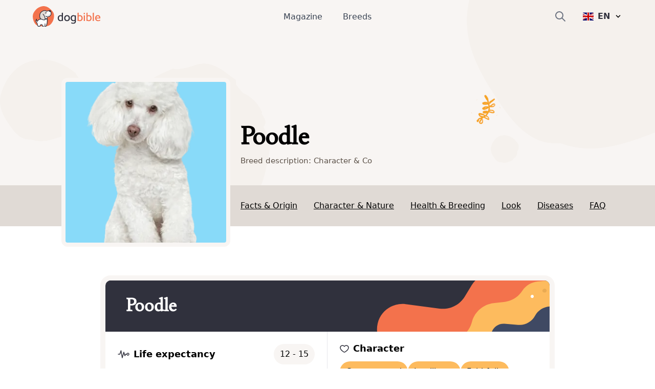

--- FILE ---
content_type: text/html; charset=utf-8
request_url: https://www.dogbible.com/en/breeds/poodle
body_size: 56710
content:
<!doctype html>
<html data-n-head-ssr lang="en" data-n-head="%7B%22lang%22:%7B%22ssr%22:%22en%22%7D%7D">
  <head>
    <title>Poodle: Character & Ownership - Dog Breed Pictures - dogbible</title><meta data-n-head="ssr" name="viewport" content="width=device-width,initial-scale=1"><meta data-n-head="ssr" data-hid="og:site_name" property="og:site_name" content="dogbible"><meta data-n-head="ssr" data-hid="apple-mobile-web-app-title" name="apple-mobile-web-app-title" content="dogbible"><meta data-n-head="ssr" data-hid="title" name="title" content="Poodle: Character & Ownership - Dog Breed Pictures"><meta data-n-head="ssr" data-hid="description" name="description" content="Poodle breed description with pictures ✓ Character & temperament ✓ Height & weight ✓ Education & care ✓ Price & breeding - dogbible dog magazine"><meta data-n-head="ssr" data-hid="keywords" name="keywords" content="undefined"><meta data-n-head="ssr" data-hid="og:url" property="og:url" content="https://www.dogbible.com/en/breeds/poodle"><meta data-n-head="ssr" data-hid="og:title" property="og:title" content="Poodle: Character & Ownership - Dog Breed Pictures"><meta data-n-head="ssr" data-hid="og:image" property="og:image" content="https://www.dogbible.com/i/en/poodle-white-free-plate.png"><meta data-n-head="ssr" data-hid="og:description" property="og:description" content="Poodle breed description with pictures ✓ Character & temperament ✓ Height & weight ✓ Education & care ✓ Price & breeding - dogbible dog magazine"><meta data-n-head="ssr" data-hid="og:type" property="og:type" content="website"><meta data-n-head="ssr" data-hid="robots" name="robots" content="index,follow"><link data-n-head="ssr" rel="icon" type="image/x-icon" href="https://www.dogbible.com/media/favicon/favicon-96x96.png"><link data-n-head="ssr" rel="shortcut icon" href="https://www.dogbible.com/media/favicon/favicon-96x96.png"><link data-n-head="ssr" rel="alternate" type="application/rss+xml" title="RSS" href="https://www.dogbible.com/feed/en/rss"><link data-n-head="ssr" rel="alternate" href="https://www.dogbible.com/de/hunderassen/pudel" hreflang="de"><link data-n-head="ssr" rel="alternate" href="https://www.dogbible.com/en/breeds/poodle" hreflang="x-default"><link data-n-head="ssr" rel="alternate" href="https://www.dogbible.com/en/breeds/poodle" hreflang="en"><link data-n-head="ssr" rel="alternate" href="https://www.dogbible.com/es/razas-perros/caniche" hreflang="es"><link data-n-head="ssr" rel="alternate" href="https://www.dogbible.com/hu/kutyafajtak/pudli" hreflang="hu"><link data-n-head="ssr" rel="alternate" href="https://www.dogbible.com/fr/races-chiens/caniche" hreflang="fr"><link data-n-head="ssr" rel="canonical" href="https://www.dogbible.com/en/breeds/poodle"><link data-n-head="ssr" rel="preload" as="image" href="/app/img/hero_general_bg.cc7627f.png"><script data-n-head="ssr" data-hid="gtm-script">window._gtm_init||(window._gtm_init=1,function(t,e,n,o,a){t[n]=1==t[n]||"yes"==e[n]||1==e[n]||1==e.msDoNotTrack||t[o]&&t[o][a]&&t[o][a]()?1:0}(window,navigator,"doNotTrack","external","msTrackingProtectionEnabled"),function(o,a,i,r,g){o[g]={},o._gtm_inject=function(t){var e,n;o.doNotTrack||o[g][t]||(o[g][t]=1,o[r]=o[r]||[],o[r].push({"gtm.start":(new Date).getTime(),event:"gtm.js"}),e=a.getElementsByTagName(i)[0],(n=a.createElement(i)).defer=!0,n.src="https://www.googletagmanager.com/gtm.js?id="+t,e.parentNode.insertBefore(n,e))},o._gtm_inject("GTM-PK4HSFX")}(window,document,"script","dataLayer","_gtm_ids"))</script><script data-n-head="ssr" data-hid="nuxt-jsonld-6e9c9f4a" type="application/ld+json">[{"@context":"https://schema.org","@graph":[{"@type":"BreadcrumbList","itemListElement":[{"@type":"ListItem","position":1,"item":{"@id":"https://www.dogbible.com/en/breeds","name":"Hunderassen"}},{"@type":"ListItem","position":2,"item":{"@id":"https://www.dogbible.com/en/breeds/poodle","name":"Poodle"}}]},{"@type":"FAQPage","mainEntity":[{"@type":"Question","name":"What are the types of poodles?","acceptedAnswer":{"@type":"Answer","text":"&lt;p&gt;Large Poodle, Small Poodle, Toy Poodle and Standard Poodle or Miniature Poodle.&lt;/p&gt;"}},{"@type":"Question","name":"Are poodles aggressive?","acceptedAnswer":{"@type":"Answer","text":"&lt;p&gt;No, poodles are not aggressive.&lt;/p&gt;"}},{"@type":"Question","name":"Do poodles have fur or hair?","acceptedAnswer":{"@type":"Answer","text":"&lt;p&gt;The coat of the Poodle is called pubescence. It sheds very little, if at all, and is therefore considered a &quot;hypoallergenic breed&quot;.&lt;/p&gt;"}},{"@type":"Question","name":"How much does a poodle cost?","acceptedAnswer":{"@type":"Answer","text":"&lt;p&gt;Depending on the type, a poodle can cost between 1500 and 4500 euros. Especially large or king poodles are among the most expensive dog breeds.&lt;/p&gt;"}},{"@type":"Question","name":"What is a poodle? ","acceptedAnswer":{"@type":"Answer","text":"&lt;p&gt;The poodle is a dog breed known for its intelligence, affection and cuddly appearance.&lt;/p&gt;"}},{"@type":"Question","name":"How big does a poodle grow? ","acceptedAnswer":{"@type":"Answer","text":"&lt;p&gt;The size of a poodle depends on the size category. Small poodles grow up to 35 cm, medium poodles up to 45 cm and standard poodles over 45 cm.&lt;/p&gt;"}},{"@type":"Question","name":"How to care for the coat of a poodle? ","acceptedAnswer":{"@type":"Answer","text":"&lt;p&gt;The coat of a poodle is long and curly, which requires regular care. It is important to brush the coat at least once a week to prevent and remove tangles. It is also recommended to trim the coat regularly to keep it in shape.&lt;/p&gt;"}},{"@type":"Question","name":"Is a poodle suitable for beginners?","acceptedAnswer":{"@type":"Answer","text":"&lt;p&gt;Yes. Poodles are intelligent and adaptable dogs, but they require regular training and socialization to improve their behavior and manners. They can be good family dogs, but it is important to make sure you have the time and commitment to meet their needs.&lt;/p&gt;"}},{"@type":"Question","name":"How to train a poodle?","acceptedAnswer":{"@type":"Answer","text":"&lt;p&gt;It is important to train and socialize a Poodle early on to avoid undesirable behavior. Positive reinforcement is an effective method for training Poodles, and it is important to be consistent and patient to achieve the best possible results. It is also important to keep the Poodle regularly occupied and challenged to improve his physical and mental abilities.&lt;/p&gt;"}}]},{"@type":"Article","publisher":{"@type":"Organization","name":"dogbible","url":"https://www.dogbible.com","logo":{"@type":"ImageObject","url":"https://www.dogbible.com/media/ci/dogbible_mobile.svg"}},"author":[{"@type":"Person","name":"Sissi Brandauer","image":{"@type":"ImageObject","url":"https://www.dogbible.com/i/en/sissi-junk-and-loki.jpg","width":834,"height":834}}],"headline":"Poodle","url":"https://www.dogbible.com/en/breeds/poodle","datePublished":"2020-03-30T08:16:03+00:00","dateModified":"2024-05-24T08:51:19+00:00","image":{"@type":"ImageObject","url":"https://www.dogbible.com/i/en/poodle-white-free-plate.png","width":2000,"height":1200},"description":"&lt;h3&gt;Origin and history of the poodle&lt;/h3&gt;&lt;p&gt;Cynologists believe that the first poodles existed more than 2,000 years ago in Persia and ancient Rome, making it one of the oldest dog breeds. At the beginning of the Middle Ages, they were widespread, especially in France. Because of their enthusiasm for water, which they probably inherited from the already curly water dogs, and their swimming talent, they were used, among other things, to hunt ducks and other waterfowl. Hence its official name: &lt;span dir=&quot;ltr&quot;&gt;&quot;caniche&lt;/span&gt;&lt;span dir=&quot;ltr&quot;&gt; &quot; &lt;/span&gt;comes from&lt;span dir=&quot;ltr&quot;&gt;the&lt;/span&gt; &lt;span dir=&quot;ltr&quot;&gt;French&lt;/span&gt;&lt;span dir=&quot;ltr&quot;&gt;word&lt;/span&gt;&lt;span dir=&quot;ltr&quot;&gt;&quot;cane&lt;/span&gt;&lt;span dir=&quot;ltr&quot;&gt;&quot;, a term for &lt;/span&gt;&lt;span dir=&quot;ltr&quot;&gt;the&lt;/span&gt;&lt;span dir=&quot;ltr&quot;&gt;female&lt;/span&gt;&lt;span dir=&quot;ltr&quot;&gt;duck&lt;/span&gt;.&lt;/p&gt;&lt;p&gt;On the French and Portuguese Atlantic coast, they also helped fishermen haul in their nets. From their love of water also derives the name we know today, whose origin lies in the word &quot;Pfudel&quot;. This means nothing else than &quot;puddle&quot;. Later, the poodle caused a sensation among circus people: since they quickly learned tricks, they were real crowd pullers. A milestone was the year 1889, when the breed standard was defined.&lt;/p&gt;&lt;h3&gt;Suitability and attitude&lt;/h3&gt;&lt;p&gt;With its adaptability, it is suitable for life in the city as well as in a house in the country. At the same time he is a great companion dog, which learns above average fast new tricks but also makes a good figure in agility. Therefore, they are also well suited for very active people.&lt;/p&gt;&lt;h3&gt;Hypoallergenic Parlor Lion&lt;/h3&gt;&lt;p&gt;His typical curly coat grows all year round, so there is no coat change; however, it does not shed either. This characteristic has given it a certain notoriety as a &quot;hypoallergenic dog breed&quot;, even though this term is often criticized. Whether an affected person is actually allergic to the dog should always be tested individually.&lt;/p&gt;&lt;p&gt;However, what seems like a nice relief at first requires a lot of care: the coat must be brushed regularly and clipped about every eight weeks. Which shearing you choose is up to you. For breeding shows, however, there are certain regulations.&lt;/p&gt;","mainEntityOfPage":{"@type":"WebPage","@id":"https://www.dogbible.com"}}]}]</script><link rel="preload" href="/app/d914f81.js" as="script"><link rel="preload" href="/app/2bcaf0e.js" as="script"><link rel="preload" href="/app/55bb560.js" as="script"><link rel="preload" href="/app/d6e53fd.js" as="script"><link rel="preload" href="/app/914e117.js" as="script"><link rel="preload" href="/app/bcd8524.js" as="script"><link rel="preload" href="/app/e3ec3fc.js" as="script"><style data-vue-ssr-id="b0f7095a:0 08fe4348:0 98fd4526:0 2ec07acc:0 43b0abde:0 1a2e2098:0 537bd8f8:0 6bcaaf8d:0 1d86101a:0 23f5bacc:0 778f84af:0">/*! tailwindcss v3.2.4 | MIT License | https://tailwindcss.com*/*,::after,::before{box-sizing:border-box;border-width:0;border-style:solid;border-color:#e5e7eb}::after,::before{--tw-content:''}html{line-height:1.5;-webkit-text-size-adjust:100%;-moz-tab-size:4;-o-tab-size:4;tab-size:4;font-family:ui-sans-serif,system-ui,-apple-system,BlinkMacSystemFont,"Segoe UI",Roboto,"Helvetica Neue",Arial,"Noto Sans",sans-serif,"Apple Color Emoji","Segoe UI Emoji","Segoe UI Symbol","Noto Color Emoji";font-feature-settings:normal}body{margin:0;line-height:inherit}hr{height:0;color:inherit;border-top-width:1px}abbr:where([title]){-webkit-text-decoration:underline dotted;text-decoration:underline dotted}h1,h2,h3,h4,h5,h6{font-size:inherit;font-weight:inherit}a{color:inherit;text-decoration:inherit}b,strong{font-weight:bolder}code,kbd,pre,samp{font-family:ui-monospace,SFMono-Regular,Menlo,Monaco,Consolas,"Liberation Mono","Courier New",monospace;font-size:1em}small{font-size:80%}sub,sup{font-size:75%;line-height:0;position:relative;vertical-align:baseline}sub{bottom:-.25em}sup{top:-.5em}table{text-indent:0;border-color:inherit;border-collapse:collapse}button,input,optgroup,select,textarea{font-family:inherit;font-size:100%;font-weight:inherit;line-height:inherit;color:inherit;margin:0;padding:0}button,select{text-transform:none}[type=button],[type=reset],[type=submit],button{-webkit-appearance:button;background-color:transparent;background-image:none}:-moz-focusring{outline:auto}:-moz-ui-invalid{box-shadow:none}progress{vertical-align:baseline}::-webkit-inner-spin-button,::-webkit-outer-spin-button{height:auto}[type=search]{-webkit-appearance:textfield;outline-offset:-2px}::-webkit-search-decoration{-webkit-appearance:none}::-webkit-file-upload-button{-webkit-appearance:button;font:inherit}summary{display:list-item}blockquote,dd,dl,figure,h1,h2,h3,h4,h5,h6,hr,p,pre{margin:0}fieldset{margin:0;padding:0}legend{padding:0}menu,ol,ul{list-style:none;margin:0;padding:0}textarea{resize:vertical}input::-moz-placeholder,textarea::-moz-placeholder{opacity:1;color:#9ca3af}input::placeholder,textarea::placeholder{opacity:1;color:#9ca3af}[role=button],button{cursor:pointer}:disabled{cursor:default}audio,canvas,embed,iframe,img,object,svg,video{display:block;vertical-align:middle}img,video{max-width:100%;height:auto}[hidden]{display:none}*,::after,::before{--tw-border-spacing-x:0;--tw-border-spacing-y:0;--tw-translate-x:0;--tw-translate-y:0;--tw-rotate:0;--tw-skew-x:0;--tw-skew-y:0;--tw-scale-x:1;--tw-scale-y:1;--tw-scroll-snap-strictness:proximity;--tw-ring-offset-width:0px;--tw-ring-offset-color:#fff;--tw-ring-color:rgb(59 130 246 / 0.5);--tw-ring-offset-shadow:0 0 #0000;--tw-ring-shadow:0 0 #0000;--tw-shadow:0 0 #0000;--tw-shadow-colored:0 0 #0000}::backdrop{--tw-border-spacing-x:0;--tw-border-spacing-y:0;--tw-translate-x:0;--tw-translate-y:0;--tw-rotate:0;--tw-skew-x:0;--tw-skew-y:0;--tw-scale-x:1;--tw-scale-y:1;--tw-scroll-snap-strictness:proximity;--tw-ring-offset-width:0px;--tw-ring-offset-color:#fff;--tw-ring-color:rgb(59 130 246 / 0.5);--tw-ring-offset-shadow:0 0 #0000;--tw-ring-shadow:0 0 #0000;--tw-shadow:0 0 #0000;--tw-shadow-colored:0 0 #0000}.container{width:100%;padding-right:1rem;padding-left:1rem}@media (min-width:640px){.container{max-width:640px;padding-right:2rem;padding-left:2rem}}@media (min-width:768px){.container{max-width:768px}}@media (min-width:1024px){.container{max-width:1024px;padding-right:4rem;padding-left:4rem}}@media (min-width:1200px){.container{max-width:1200px;padding-right:5rem;padding-left:5rem}}@media (min-width:1536px){.container{max-width:1536px;padding-right:6rem;padding-left:6rem}}.sr-only{position:absolute;width:1px;height:1px;padding:0;margin:-1px;overflow:hidden;clip:rect(0,0,0,0);white-space:nowrap;border-width:0}.static{position:static}.fixed{position:fixed}.absolute{position:absolute}.relative{position:relative}.inset-x-0{left:0;right:0}.bottom-0{bottom:0}.left-0{left:0}.right-0{right:0}.top-1\/2{top:50%}.left-1\/2{left:50%}.top-0{top:0}.-right-4{right:-1rem}.top-2{top:.5rem}.top-\[60px\]{top:60px}.right-6{right:1.5rem}.left-\[4rem\]{left:4rem}.right-\[4rem\]{right:4rem}.top-\[21px\]{top:21px}.left-\[44\%\]{left:44%}.z-\[999\]{z-index:999}.z-10{z-index:10}.z-\[9999\]{z-index:9999}.z-\[50\]{z-index:50}.z-30{z-index:30}.z-20{z-index:20}.col-span-2{grid-column:span 2/span 2}.col-span-1{grid-column:span 1/span 1}.row-span-1{grid-row:span 1/span 1}.row-span-2{grid-row:span 2/span 2}.m-auto{margin:auto}.mx-auto{margin-left:auto;margin-right:auto}.-my-2{margin-top:-.5rem;margin-bottom:-.5rem}.my-10{margin-top:2.5rem;margin-bottom:2.5rem}.my-5{margin-top:1.25rem;margin-bottom:1.25rem}.my-4{margin-top:1rem;margin-bottom:1rem}.\!my-10{margin-top:2.5rem!important;margin-bottom:2.5rem!important}.mx-8{margin-left:2rem;margin-right:2rem}.my-12{margin-top:3rem;margin-bottom:3rem}.my-6{margin-top:1.5rem;margin-bottom:1.5rem}.mx-4{margin-left:1rem;margin-right:1rem}.my-1{margin-top:.25rem;margin-bottom:.25rem}.my-2{margin-top:.5rem;margin-bottom:.5rem}.-mx-4{margin-left:-1rem;margin-right:-1rem}.my-8{margin-top:2rem;margin-bottom:2rem}.mx-12{margin-left:3rem;margin-right:3rem}.\!my-20{margin-top:5rem!important;margin-bottom:5rem!important}.\!my-12{margin-top:3rem!important;margin-bottom:3rem!important}.ml-\[-1rem\]{margin-left:-1rem}.mr-2{margin-right:.5rem}.mb-4{margin-bottom:1rem}.mt-12{margin-top:3rem}.mt-4{margin-top:1rem}.mt-2{margin-top:.5rem}.-mr-2{margin-right:-.5rem}.mt-6{margin-top:1.5rem}.ml-4{margin-left:1rem}.mb-3{margin-bottom:.75rem}.mt-1{margin-top:.25rem}.mb-10{margin-bottom:2.5rem}.mr-3{margin-right:.75rem}.mt-3{margin-top:.75rem}.mt-10{margin-top:2.5rem}.-mr-4{margin-right:-1rem}.mr-4{margin-right:1rem}.mt-8{margin-top:2rem}.-ml-6{margin-left:-1.5rem}.mb-12{margin-bottom:3rem}.mr-0{margin-right:0}.-ml-2{margin-left:-.5rem}.mb-8{margin-bottom:2rem}.mb-24{margin-bottom:6rem}.-mt-16{margin-top:-4rem}.mr-8{margin-right:2rem}.mt-20{margin-top:5rem}.ml-2{margin-left:.5rem}.mt-9{margin-top:2.25rem}.ml-\[20px\]{margin-left:20px}.-ml-\[40px\]{margin-left:-40px}.mt-16{margin-top:4rem}.mt-0{margin-top:0}.ml-\[15px\]{margin-left:15px}.-ml-\[30px\]{margin-left:-30px}.-mt-20{margin-top:-5rem}.mt-28{margin-top:7rem}.ml-6{margin-left:1.5rem}.mb-1{margin-bottom:.25rem}.mr-1{margin-right:.25rem}.mb-6{margin-bottom:1.5rem}.mt-\[2px\]{margin-top:2px}.mb-5{margin-bottom:1.25rem}.mb-2{margin-bottom:.5rem}.mt-\[-60px\]{margin-top:-60px}.mt-32{margin-top:8rem}.-mt-8{margin-top:-2rem}.mt-5{margin-top:1.25rem}.\!mt-12{margin-top:3rem!important}.mt-\[50px\]{margin-top:50px}.block{display:block}.inline-block{display:inline-block}.flex{display:flex}.inline-flex{display:inline-flex}.table{display:table}.table-cell{display:table-cell}.grid{display:grid}.hidden{display:none}.aspect-square{aspect-ratio:1/1}.h-\[40px\]{height:40px}.h-\[100px\]{height:100px}.h-\[44px\]{height:44px}.h-16{height:4rem}.h-8{height:2rem}.h-6{height:1.5rem}.h-4{height:1rem}.h-12{height:3rem}.h-\[30px\]{height:30px}.h-\[50px\]{height:50px}.h-\[80px\]{height:80px}.h-\[4px\]{height:4px}.h-\[12px\]{height:12px}.h-\[35px\]{height:35px}.h-\[43px\]{height:43px}.h-\[51px\]{height:51px}.h-10{height:2.5rem}.h-5{height:1.25rem}.h-\[200px\]{height:200px}.h-20{height:5rem}.h-full{height:100%}.h-\[130px\]{height:130px}.h-32{height:8rem}.h-\[160px\]{height:160px}.h-\[170px\]{height:170px}.h-\[100\]{height:100}.h-\[300px\]{height:300px}.h-3{height:.75rem}.h-\[45px\]{height:45px}.h-\[180px\]{height:180px}.max-h-0{max-height:0}.max-h-\[100px\]{max-height:100px}.max-h-\[150px\]{max-height:150px}.max-h-\[400px\]{max-height:400px}.max-h-full{max-height:100%}.max-h-\[500px\]{max-height:500px}.max-h-96{max-height:24rem}.max-h-60{max-height:15rem}.min-h-\[80px\]{min-height:80px}.min-h-\[250px\]{min-height:250px}.min-h-\[300px\]{min-height:300px}.min-h-screen{min-height:100vh}.w-full{width:100%}.w-auto{width:auto}.w-6{width:1.5rem}.w-4{width:1rem}.w-16{width:4rem}.w-40{width:10rem}.w-\[30px\]{width:30px}.w-\[50px\]{width:50px}.w-\[80px\]{width:80px}.w-\[80\%\]{width:80%}.w-0{width:0}.w-\[12px\]{width:12px}.w-8{width:2rem}.w-10\/12{width:83.333333%}.w-5{width:1.25rem}.w-\[200px\]{width:200px}.w-\[120px\]{width:120px}.w-\[100px\]{width:100px}.w-32{width:8rem}.w-\[170px\]{width:170px}.w-\[100\]{width:100}.w-80{width:20rem}.w-20{width:5rem}.w-3{width:.75rem}.w-12{width:3rem}.w-\[45px\]{width:45px}.min-w-\[160px\]{min-width:160px}.min-w-\[20px\]{min-width:20px}.min-w-\[180vw\]{min-width:180vw}.min-w-full{min-width:100%}.min-w-\[120px\]{min-width:120px}.max-w-full{max-width:100%}.max-w-\[400px\]{max-width:400px}.flex-1{flex:1 1 0%}.flex-shrink-0{flex-shrink:0}.origin-top-right{transform-origin:top right}.-translate-y-1\/2{--tw-translate-y:-50%;transform:translate(var(--tw-translate-x),var(--tw-translate-y)) rotate(var(--tw-rotate)) skewX(var(--tw-skew-x)) skewY(var(--tw-skew-y)) scaleX(var(--tw-scale-x)) scaleY(var(--tw-scale-y))}.-translate-x-\[40\%\]{--tw-translate-x:-40%;transform:translate(var(--tw-translate-x),var(--tw-translate-y)) rotate(var(--tw-rotate)) skewX(var(--tw-skew-x)) skewY(var(--tw-skew-y)) scaleX(var(--tw-scale-x)) scaleY(var(--tw-scale-y))}.translate-x-6{--tw-translate-x:1.5rem;transform:translate(var(--tw-translate-x),var(--tw-translate-y)) rotate(var(--tw-rotate)) skewX(var(--tw-skew-x)) skewY(var(--tw-skew-y)) scaleX(var(--tw-scale-x)) scaleY(var(--tw-scale-y))}.transform{transform:translate(var(--tw-translate-x),var(--tw-translate-y)) rotate(var(--tw-rotate)) skewX(var(--tw-skew-x)) skewY(var(--tw-skew-y)) scaleX(var(--tw-scale-x)) scaleY(var(--tw-scale-y))}.cursor-pointer{cursor:pointer}.snap-x{scroll-snap-type:x var(--tw-scroll-snap-strictness)}.snap-mandatory{--tw-scroll-snap-strictness:mandatory}.snap-center{scroll-snap-align:center}.auto-cols-auto{grid-auto-columns:auto}.grid-cols-2{grid-template-columns:repeat(2,minmax(0,1fr))}.grid-cols-1{grid-template-columns:repeat(1,minmax(0,1fr))}.grid-cols-3{grid-template-columns:repeat(3,minmax(0,1fr))}.grid-rows-2{grid-template-rows:repeat(2,minmax(0,1fr))}.grid-rows-3{grid-template-rows:repeat(3,minmax(0,1fr))}.flex-col{flex-direction:column}.flex-wrap{flex-wrap:wrap}.items-start{align-items:flex-start}.items-end{align-items:flex-end}.items-center{align-items:center}.justify-start{justify-content:flex-start}.justify-end{justify-content:flex-end}.justify-center{justify-content:center}.justify-between{justify-content:space-between}.gap-8{gap:2rem}.gap-1{gap:.25rem}.gap-2{gap:.5rem}.gap-10{gap:2.5rem}.gap-4{gap:1rem}.gap-6{gap:1.5rem}.gap-3{gap:.75rem}.gap-y-8{row-gap:2rem}.space-y-4>:not([hidden])~:not([hidden]){--tw-space-y-reverse:0;margin-top:calc(1rem * calc(1 - var(--tw-space-y-reverse)));margin-bottom:calc(1rem * var(--tw-space-y-reverse))}.space-x-6>:not([hidden])~:not([hidden]){--tw-space-x-reverse:0;margin-right:calc(1.5rem * var(--tw-space-x-reverse));margin-left:calc(1.5rem * calc(1 - var(--tw-space-x-reverse)))}.space-x-10>:not([hidden])~:not([hidden]){--tw-space-x-reverse:0;margin-right:calc(2.5rem * var(--tw-space-x-reverse));margin-left:calc(2.5rem * calc(1 - var(--tw-space-x-reverse)))}.space-y-3>:not([hidden])~:not([hidden]){--tw-space-y-reverse:0;margin-top:calc(.75rem * calc(1 - var(--tw-space-y-reverse)));margin-bottom:calc(.75rem * var(--tw-space-y-reverse))}.self-start{align-self:flex-start}.self-center{align-self:center}.overflow-hidden{overflow:hidden}.overflow-scroll{overflow:scroll}.overflow-y-hidden{overflow-y:hidden}.overflow-x-scroll{overflow-x:scroll}.whitespace-nowrap{white-space:nowrap}.break-words{overflow-wrap:break-word}.rounded-\[4px\]{border-radius:4px}.rounded-full{border-radius:9999px}.rounded{border-radius:.25rem}.rounded-md{border-radius:.375rem}.rounded-xl{border-radius:.75rem}.rounded-\[20px\]{border-radius:20px}.rounded-\[12px\]{border-radius:12px}.rounded-lg{border-radius:.5rem}.rounded-2xl{border-radius:1rem}.border{border-width:1px}.border-2{border-width:2px}.border-\[10px\]{border-width:10px}.border-8{border-width:8px}.border-b{border-bottom-width:1px}.border-b-2{border-bottom-width:2px}.border-t{border-top-width:1px}.border-r{border-right-width:1px}.border-none{border-style:none}.border-\[\#7E6262\]{--tw-border-opacity:1;border-color:rgb(126 98 98 / var(--tw-border-opacity))}.border-gray-200{--tw-border-opacity:1;border-color:rgb(229 231 235 / var(--tw-border-opacity))}.border-primary{--tw-border-opacity:1;border-color:rgb(243 114 76 / var(--tw-border-opacity))}.border-black{--tw-border-opacity:1;border-color:rgb(0 0 0 / var(--tw-border-opacity))}.border-background{--tw-border-opacity:1;border-color:rgb(248 245 243 / var(--tw-border-opacity))}.border-brown-light{--tw-border-opacity:1;border-color:rgb(224 218 213 / var(--tw-border-opacity))}.border-light-gray{--tw-border-opacity:1;border-color:rgb(224 218 213 / var(--tw-border-opacity))}.border-gray-400{--tw-border-opacity:1;border-color:rgb(156 163 175 / var(--tw-border-opacity))}.border-white{--tw-border-opacity:1;border-color:rgb(255 255 255 / var(--tw-border-opacity))}.border-transparent{border-color:transparent}.bg-\[\#EFEBDE\]{--tw-bg-opacity:1;background-color:rgb(239 235 222 / var(--tw-bg-opacity))}.bg-\[\#604444\]{--tw-bg-opacity:1;background-color:rgb(96 68 68 / var(--tw-bg-opacity))}.bg-primary{--tw-bg-opacity:1;background-color:rgb(243 114 76 / var(--tw-bg-opacity))}.bg-white{--tw-bg-opacity:1;background-color:rgb(255 255 255 / var(--tw-bg-opacity))}.bg-transparent{background-color:transparent}.bg-background{--tw-bg-opacity:1;background-color:rgb(248 245 243 / var(--tw-bg-opacity))}.bg-black{--tw-bg-opacity:1;background-color:rgb(0 0 0 / var(--tw-bg-opacity))}.bg-gray-800{--tw-bg-opacity:1;background-color:rgb(31 41 55 / var(--tw-bg-opacity))}.bg-dark-blue{--tw-bg-opacity:1;background-color:rgb(48 49 61 / var(--tw-bg-opacity))}.bg-av-yellow{--tw-bg-opacity:1;background-color:rgb(253 187 94 / var(--tw-bg-opacity))}.bg-brown-light{--tw-bg-opacity:1;background-color:rgb(224 218 213 / var(--tw-bg-opacity))}.bg-gray-300{--tw-bg-opacity:1;background-color:rgb(209 213 219 / var(--tw-bg-opacity))}.bg-av-yellow-light{--tw-bg-opacity:1;background-color:rgb(255 243 139 / var(--tw-bg-opacity))}.bg-av-green{--tw-bg-opacity:1;background-color:rgb(116 235 197 / var(--tw-bg-opacity))}.bg-av-blue{--tw-bg-opacity:1;background-color:rgb(76 157 243 / var(--tw-bg-opacity))}.bg-av-blue-light{--tw-bg-opacity:1;background-color:rgb(136 218 249 / var(--tw-bg-opacity))}.bg-av-pink{--tw-bg-opacity:1;background-color:rgb(235 116 125 / var(--tw-bg-opacity))}.bg-av-indigo{--tw-bg-opacity:1;background-color:rgb(140 116 235 / var(--tw-bg-opacity))}.bg-gray-200{--tw-bg-opacity:1;background-color:rgb(229 231 235 / var(--tw-bg-opacity))}.bg-gray-400{--tw-bg-opacity:1;background-color:rgb(156 163 175 / var(--tw-bg-opacity))}.bg-opacity-95{--tw-bg-opacity:0.95}.bg-gradient-to-t{background-image:linear-gradient(to top,var(--tw-gradient-stops))}.from-black{--tw-gradient-from:#000;--tw-gradient-to:rgb(0 0 0 / 0);--tw-gradient-stops:var(--tw-gradient-from),var(--tw-gradient-to)}.bg-cover{background-size:cover}.bg-right{background-position:right}.bg-bottom{background-position:bottom}.bg-center{background-position:center}.bg-top{background-position:top}.bg-no-repeat{background-repeat:no-repeat}.fill-current{fill:currentColor}.object-contain{-o-object-fit:contain;object-fit:contain}.\!object-contain{-o-object-fit:contain!important;object-fit:contain!important}.object-cover{-o-object-fit:cover;object-fit:cover}.object-bottom{-o-object-position:bottom;object-position:bottom}.object-top{-o-object-position:top;object-position:top}.p-1{padding:.25rem}.p-2{padding:.5rem}.p-3{padding:.75rem}.p-8{padding:2rem}.p-6{padding:1.5rem}.p-10{padding:2.5rem}.p-4{padding:1rem}.py-2{padding-top:.5rem;padding-bottom:.5rem}.px-8{padding-left:2rem;padding-right:2rem}.px-3{padding-left:.75rem;padding-right:.75rem}.py-1{padding-top:.25rem;padding-bottom:.25rem}.px-4{padding-left:1rem;padding-right:1rem}.py-6{padding-top:1.5rem;padding-bottom:1.5rem}.py-3{padding-top:.75rem;padding-bottom:.75rem}.px-2{padding-left:.5rem;padding-right:.5rem}.px-5{padding-left:1.25rem;padding-right:1.25rem}.py-4{padding-top:1rem;padding-bottom:1rem}.py-12{padding-top:3rem;padding-bottom:3rem}.py-8{padding-top:2rem;padding-bottom:2rem}.px-6{padding-left:1.5rem;padding-right:1.5rem}.px-10{padding-left:2.5rem;padding-right:2.5rem}.px-12{padding-left:3rem;padding-right:3rem}.px-0{padding-left:0;padding-right:0}.py-20{padding-top:5rem;padding-bottom:5rem}.py-60{padding-top:15rem;padding-bottom:15rem}.py-10{padding-top:2.5rem;padding-bottom:2.5rem}.pb-1{padding-bottom:.25rem}.pb-4{padding-bottom:1rem}.pb-12{padding-bottom:3rem}.pt-8{padding-top:2rem}.pt-12{padding-top:3rem}.pr-8{padding-right:2rem}.pb-8{padding-bottom:2rem}.pb-5{padding-bottom:1.25rem}.pt-3{padding-top:.75rem}.pb-10{padding-bottom:2.5rem}.pt-0{padding-top:0}.\!pr-0{padding-right:0!important}.pr-4{padding-right:1rem}.pl-4{padding-left:1rem}.pt-2{padding-top:.5rem}.pl-12{padding-left:3rem}.pt-36{padding-top:9rem}.pb-24{padding-bottom:6rem}.pt-24{padding-top:6rem}.pt-20{padding-top:5rem}.pl-5{padding-left:1.25rem}.pl-0{padding-left:0}.pl-6{padding-left:1.5rem}.pr-16{padding-right:4rem}.pt-10{padding-top:2.5rem}.pr-0{padding-right:0}.pb-6{padding-bottom:1.5rem}.pb-20{padding-bottom:5rem}.pl-8{padding-left:2rem}.pt-1{padding-top:.25rem}.text-left{text-align:left}.text-center{text-align:center}.text-right{text-align:right}.font-\[Montserrat\]{font-family:Montserrat}.font-title{font-family:Lusitana,serif}.font-sans{font-family:ui-sans-serif,system-ui,-apple-system,BlinkMacSystemFont,"Segoe UI",Roboto,"Helvetica Neue",Arial,"Noto Sans",sans-serif,"Apple Color Emoji","Segoe UI Emoji","Segoe UI Symbol","Noto Color Emoji"}.text-\[16px\]{font-size:16px}.text-\[10px\]{font-size:10px}.text-xs{font-size:.75rem;line-height:1rem}.text-sm{font-size:.875rem;line-height:1.25rem}.text-3xl{font-size:1.875rem;line-height:2.25rem}.text-xl{font-size:1.25rem;line-height:1.75rem}.text-lg{font-size:1.125rem;line-height:1.75rem}.text-base{font-size:1rem;line-height:1.6875rem}.text-2xl{font-size:1.5rem;line-height:2rem}.text-h4{font-size:1.125rem;line-height:1.125rem}.text-15{font-size:15px}.text-h3{font-size:1.5rem;line-height:2.2rem}.text-4xl{font-size:2.25rem;line-height:2.5rem}.text-h2{font-size:2.1875rem;line-height:2.5rem}.text-5xl{font-size:3rem;line-height:1}.\!text-xs{font-size:.75rem!important;line-height:1rem!important}.text-20{font-size:20px}.text-h1{font-size:2.5rem;line-height:3.2425rem}.font-semibold{font-weight:600}.font-extrabold{font-weight:800}.font-medium{font-weight:500}.font-bold{font-weight:700}.font-light{font-weight:300}.font-normal{font-weight:400}.uppercase{text-transform:uppercase}.italic{font-style:italic}.leading-\[1rem\]{line-height:1rem}.leading-\[16px\]{line-height:16px}.\!leading-snug{line-height:1.375!important}.tracking-wider{letter-spacing:.05em}.text-\[\#7E6262\]{--tw-text-opacity:1;color:rgb(126 98 98 / var(--tw-text-opacity))}.text-\[\#604444\]{--tw-text-opacity:1;color:rgb(96 68 68 / var(--tw-text-opacity))}.text-white{--tw-text-opacity:1;color:rgb(255 255 255 / var(--tw-text-opacity))}.text-primary{--tw-text-opacity:1;color:rgb(243 114 76 / var(--tw-text-opacity))}.text-gray-400{--tw-text-opacity:1;color:rgb(156 163 175 / var(--tw-text-opacity))}.text-gray-500{--tw-text-opacity:1;color:rgb(107 114 128 / var(--tw-text-opacity))}.text-dark-blue{--tw-text-opacity:1;color:rgb(48 49 61 / var(--tw-text-opacity))}.text-black{--tw-text-opacity:1;color:rgb(0 0 0 / var(--tw-text-opacity))}.text-gray-700{--tw-text-opacity:1;color:rgb(55 65 81 / var(--tw-text-opacity))}.text-brown{--tw-text-opacity:1;color:rgb(92 82 73 / var(--tw-text-opacity))}.text-gray-600{--tw-text-opacity:1;color:rgb(75 85 99 / var(--tw-text-opacity))}.text-brown-light{--tw-text-opacity:1;color:rgb(224 218 213 / var(--tw-text-opacity))}.text-\[\#7f7266\]{--tw-text-opacity:1;color:rgb(127 114 102 / var(--tw-text-opacity))}.underline{text-decoration-line:underline}.opacity-80{opacity:.8}.opacity-70{opacity:.7}.opacity-100{opacity:1}.shadow-lg{--tw-shadow:0 10px 15px -3px rgb(0 0 0 / 0.1),0 4px 6px -4px rgb(0 0 0 / 0.1);--tw-shadow-colored:0 10px 15px -3px var(--tw-shadow-color),0 4px 6px -4px var(--tw-shadow-color);box-shadow:var(--tw-ring-offset-shadow,0 0 #0000),var(--tw-ring-shadow,0 0 #0000),var(--tw-shadow)}.shadow{--tw-shadow:0 1px 3px 0 rgb(0 0 0 / 0.1),0 1px 2px -1px rgb(0 0 0 / 0.1);--tw-shadow-colored:0 1px 3px 0 var(--tw-shadow-color),0 1px 2px -1px var(--tw-shadow-color);box-shadow:var(--tw-ring-offset-shadow,0 0 #0000),var(--tw-ring-shadow,0 0 #0000),var(--tw-shadow)}.shadow-md{--tw-shadow:0 4px 6px -1px rgb(0 0 0 / 0.1),0 2px 4px -2px rgb(0 0 0 / 0.1);--tw-shadow-colored:0 4px 6px -1px var(--tw-shadow-color),0 2px 4px -2px var(--tw-shadow-color);box-shadow:var(--tw-ring-offset-shadow,0 0 #0000),var(--tw-ring-shadow,0 0 #0000),var(--tw-shadow)}.shadow-xl{--tw-shadow:0 20px 25px -5px rgb(0 0 0 / 0.1),0 8px 10px -6px rgb(0 0 0 / 0.1);--tw-shadow-colored:0 20px 25px -5px var(--tw-shadow-color),0 8px 10px -6px var(--tw-shadow-color);box-shadow:var(--tw-ring-offset-shadow,0 0 #0000),var(--tw-ring-shadow,0 0 #0000),var(--tw-shadow)}.outline{outline-style:solid}.filter{filter:var(--tw-blur) var(--tw-brightness) var(--tw-contrast) var(--tw-grayscale) var(--tw-hue-rotate) var(--tw-invert) var(--tw-saturate) var(--tw-sepia) var(--tw-drop-shadow)}.transition{transition-property:color,background-color,border-color,text-decoration-color,fill,stroke,opacity,box-shadow,transform,filter,-webkit-backdrop-filter;transition-property:color,background-color,border-color,text-decoration-color,fill,stroke,opacity,box-shadow,transform,filter,backdrop-filter;transition-property:color,background-color,border-color,text-decoration-color,fill,stroke,opacity,box-shadow,transform,filter,backdrop-filter,-webkit-backdrop-filter;transition-timing-function:cubic-bezier(.4,0,.2,1);transition-duration:150ms}.transition-all{transition-property:all;transition-timing-function:cubic-bezier(.4,0,.2,1);transition-duration:150ms}.duration-300{transition-duration:.3s}.ease-in-out{transition-timing-function:cubic-bezier(.4,0,.2,1)}.scrollbar-hide{-ms-overflow-style:none;scrollbar-width:none}.scrollbar-hide::-webkit-scrollbar{display:none}.hover\:bg-gray-100:hover{--tw-bg-opacity:1;background-color:rgb(243 244 246 / var(--tw-bg-opacity))}.hover\:bg-background:hover{--tw-bg-opacity:1;background-color:rgb(248 245 243 / var(--tw-bg-opacity))}.hover\:bg-gray-50:hover{--tw-bg-opacity:1;background-color:rgb(249 250 251 / var(--tw-bg-opacity))}.hover\:text-primary:hover{--tw-text-opacity:1;color:rgb(243 114 76 / var(--tw-text-opacity))}.hover\:text-gray-500:hover{--tw-text-opacity:1;color:rgb(107 114 128 / var(--tw-text-opacity))}.hover\:brightness-90:hover{--tw-brightness:brightness(.9);filter:var(--tw-blur) var(--tw-brightness) var(--tw-contrast) var(--tw-grayscale) var(--tw-hue-rotate) var(--tw-invert) var(--tw-saturate) var(--tw-sepia) var(--tw-drop-shadow)}.focus\:outline-none:focus{outline:2px solid transparent;outline-offset:2px}.focus\:ring-2:focus{--tw-ring-offset-shadow:var(--tw-ring-inset) 0 0 0 var(--tw-ring-offset-width) var(--tw-ring-offset-color);--tw-ring-shadow:var(--tw-ring-inset) 0 0 0 calc(2px + var(--tw-ring-offset-width)) var(--tw-ring-color);box-shadow:var(--tw-ring-offset-shadow),var(--tw-ring-shadow),var(--tw-shadow,0 0 #0000)}.focus\:ring-0:focus{--tw-ring-offset-shadow:var(--tw-ring-inset) 0 0 0 var(--tw-ring-offset-width) var(--tw-ring-offset-color);--tw-ring-shadow:var(--tw-ring-inset) 0 0 0 calc(0px + var(--tw-ring-offset-width)) var(--tw-ring-color);box-shadow:var(--tw-ring-offset-shadow),var(--tw-ring-shadow),var(--tw-shadow,0 0 #0000)}.focus\:ring-1:focus{--tw-ring-offset-shadow:var(--tw-ring-inset) 0 0 0 var(--tw-ring-offset-width) var(--tw-ring-offset-color);--tw-ring-shadow:var(--tw-ring-inset) 0 0 0 calc(1px + var(--tw-ring-offset-width)) var(--tw-ring-color);box-shadow:var(--tw-ring-offset-shadow),var(--tw-ring-shadow),var(--tw-shadow,0 0 #0000)}.focus\:ring-inset:focus{--tw-ring-inset:inset}.focus\:ring-indigo-500:focus{--tw-ring-opacity:1;--tw-ring-color:rgb(99 102 241 / var(--tw-ring-opacity))}.focus\:ring-gray-500:focus{--tw-ring-opacity:1;--tw-ring-color:rgb(107 114 128 / var(--tw-ring-opacity))}.focus\:ring-offset-2:focus{--tw-ring-offset-width:2px}.disabled\:opacity-50:disabled{opacity:.5}.group:hover .group-hover\:block{display:block}@media (min-width:640px){.sm\:table-cell{display:table-cell}.sm\:table-row{display:table-row}.sm\:hidden{display:none}.sm\:h-10{height:2.5rem}.sm\:h-\[72px\]{height:72px}.sm\:grid-cols-1{grid-template-columns:repeat(1,minmax(0,1fr))}.sm\:gap-0{gap:0}.sm\:px-6{padding-left:1.5rem;padding-right:1.5rem}.sm\:py-0{padding-top:0;padding-bottom:0}.sm\:pl-12{padding-left:3rem}}@media (min-width:768px){.md\:container{width:100%;padding-right:1rem;padding-left:1rem}@media (min-width:640px){.md\:container{max-width:640px;padding-right:2rem;padding-left:2rem}}@media (min-width:768px){.md\:container{max-width:768px}}@media (min-width:1024px){.md\:container{max-width:1024px;padding-right:4rem;padding-left:4rem}}@media (min-width:1200px){.md\:container{max-width:1200px;padding-right:5rem;padding-left:5rem}}@media (min-width:1536px){.md\:container{max-width:1536px;padding-right:6rem;padding-left:6rem}}.md\:absolute{position:absolute}.md\:right-1\/2{right:50%}.md\:col-span-2{grid-column:span 2/span 2}.md\:col-span-1{grid-column:span 1/span 1}.md\:row-span-1{grid-row:span 1/span 1}.md\:row-span-4{grid-row:span 4/span 4}.md\:my-0{margin-top:0;margin-bottom:0}.md\:mx-0{margin-left:0;margin-right:0}.md\:mx-auto{margin-left:auto;margin-right:auto}.md\:mx-12{margin-left:3rem;margin-right:3rem}.md\:my-20{margin-top:5rem;margin-bottom:5rem}.md\:mx-16{margin-left:4rem;margin-right:4rem}.md\:ml-0{margin-left:0}.md\:mt-3{margin-top:.75rem}.md\:mt-4{margin-top:1rem}.md\:mb-8{margin-bottom:2rem}.md\:mr-0{margin-right:0}.md\:mr-4{margin-right:1rem}.md\:-ml-10{margin-left:-2.5rem}.md\:mt-0{margin-top:0}.md\:-mt-28{margin-top:-7rem}.md\:ml-12{margin-left:3rem}.md\:ml-8{margin-left:2rem}.md\:mb-0{margin-bottom:0}.md\:mr-5{margin-right:1.25rem}.md\:mb-12{margin-bottom:3rem}.md\:mt-16{margin-top:4rem}.md\:mt-20{margin-top:5rem}.md\:mt-12{margin-top:3rem}.md\:mt-8{margin-top:2rem}.md\:mt-28{margin-top:7rem}.md\:block{display:block}.md\:inline{display:inline}.md\:flex{display:flex}.md\:grid{display:grid}.md\:hidden{display:none}.md\:h-\[70px\]{height:70px}.md\:h-\[200px\]{height:200px}.md\:h-\[50px\]{height:50px}.md\:h-\[120px\]{height:120px}.md\:h-\[220px\]{height:220px}.md\:h-\[150px\]{height:150px}.md\:h-auto{height:auto}.md\:max-h-96{max-height:24rem}.md\:min-h-\[120px\]{min-height:120px}.md\:min-h-\[350px\]{min-height:350px}.md\:w-\[50px\]{width:50px}.md\:w-\[120px\]{width:120px}.md\:w-96{width:24rem}.md\:w-9\/12{width:75%}.md\:w-\[220px\]{width:220px}.md\:w-\[150px\]{width:150px}.md\:w-\[300px\]{width:300px}.md\:min-w-0{min-width:0}.md\:flex-1{flex:1 1 0%}.md\:grid-cols-2{grid-template-columns:repeat(2,minmax(0,1fr))}.md\:grid-cols-1{grid-template-columns:repeat(1,minmax(0,1fr))}.md\:grid-cols-3{grid-template-columns:repeat(3,minmax(0,1fr))}.md\:grid-cols-4{grid-template-columns:repeat(4,minmax(0,1fr))}.md\:grid-rows-4{grid-template-rows:repeat(4,minmax(0,1fr))}.md\:grid-rows-1{grid-template-rows:repeat(1,minmax(0,1fr))}.md\:flex-row{flex-direction:row}.md\:flex-wrap{flex-wrap:wrap}.md\:items-start{align-items:flex-start}.md\:justify-start{justify-content:flex-start}.md\:justify-end{justify-content:flex-end}.md\:justify-center{justify-content:center}.md\:gap-2{gap:.5rem}.md\:gap-4{gap:1rem}.md\:gap-8{gap:2rem}.md\:gap-6{gap:1.5rem}.md\:space-x-10>:not([hidden])~:not([hidden]){--tw-space-x-reverse:0;margin-right:calc(2.5rem * var(--tw-space-x-reverse));margin-left:calc(2.5rem * calc(1 - var(--tw-space-x-reverse)))}.md\:overflow-hidden{overflow:hidden}.md\:rounded-xl{border-radius:.75rem}.md\:bg-transparent{background-color:transparent}.md\:py-4{padding-top:1rem;padding-bottom:1rem}.md\:px-4{padding-left:1rem;padding-right:1rem}.md\:px-12{padding-left:3rem;padding-right:3rem}.md\:px-16{padding-left:4rem;padding-right:4rem}.md\:py-10{padding-top:2.5rem;padding-bottom:2.5rem}.md\:py-12{padding-top:3rem;padding-bottom:3rem}.md\:px-8{padding-left:2rem;padding-right:2rem}.md\:py-8{padding-top:2rem;padding-bottom:2rem}.md\:py-0{padding-top:0;padding-bottom:0}.md\:py-32{padding-top:8rem;padding-bottom:8rem}.md\:px-0{padding-left:0;padding-right:0}.md\:pr-4{padding-right:1rem}.md\:pr-0{padding-right:0}.md\:pl-12{padding-left:3rem}.md\:pb-32{padding-bottom:8rem}.md\:pb-24{padding-bottom:6rem}.md\:pt-32{padding-top:8rem}.md\:pt-0{padding-top:0}.md\:pb-10{padding-bottom:2.5rem}.md\:pb-12{padding-bottom:3rem}.md\:pl-4{padding-left:1rem}.md\:text-left{text-align:left}.md\:text-right{text-align:right}.md\:text-\[32px\]{font-size:32px}.md\:text-3xl{font-size:1.875rem;line-height:2.25rem}.md\:text-5xl{font-size:3rem;line-height:1}.md\:text-4xl{font-size:2.25rem;line-height:2.5rem}.md\:font-normal{font-weight:400}.md\:leading-\[2rem\]{line-height:2rem}.md\:shadow-none{--tw-shadow:0 0 #0000;--tw-shadow-colored:0 0 #0000;box-shadow:var(--tw-ring-offset-shadow,0 0 #0000),var(--tw-ring-shadow,0 0 #0000),var(--tw-shadow)}}@media (min-width:1024px){.lg\:container{width:100%;padding-right:1rem;padding-left:1rem}@media (min-width:640px){.lg\:container{max-width:640px;padding-right:2rem;padding-left:2rem}}@media (min-width:768px){.lg\:container{max-width:768px}}@media (min-width:1024px){.lg\:container{max-width:1024px;padding-right:4rem;padding-left:4rem}}@media (min-width:1200px){.lg\:container{max-width:1200px;padding-right:5rem;padding-left:5rem}}@media (min-width:1536px){.lg\:container{max-width:1536px;padding-right:6rem;padding-left:6rem}}.lg\:top-\[120px\]{top:120px}.lg\:right-1\/4{right:25%}.lg\:col-span-2{grid-column:span 2/span 2}.lg\:col-span-3{grid-column:span 3/span 3}.lg\:row-span-2{grid-row:span 2/span 2}.lg\:row-span-5{grid-row:span 5/span 5}.lg\:-mx-12{margin-left:-3rem;margin-right:-3rem}.lg\:mx-auto{margin-left:auto;margin-right:auto}.lg\:mx-28{margin-left:7rem;margin-right:7rem}.lg\:mt-4{margin-top:1rem}.lg\:mr-12{margin-right:3rem}.lg\:mt-0{margin-top:0}.lg\:mb-24{margin-bottom:6rem}.lg\:ml-24{margin-left:6rem}.lg\:mb-8{margin-bottom:2rem}.lg\:mt-8{margin-top:2rem}.lg\:block{display:block}.lg\:flex{display:flex}.lg\:table-cell{display:table-cell}.lg\:hidden{display:none}.lg\:h-\[330px\]{height:330px}.lg\:h-\[500px\]{height:500px}.lg\:h-\[380px\]{height:380px}.lg\:w-0{width:0}.lg\:w-\[330px\]{width:330px}.lg\:w-1\/2{width:50%}.lg\:min-w-\[150px\]{min-width:150px}.lg\:flex-1{flex:1 1 0%}.lg\:grid-cols-3{grid-template-columns:repeat(3,minmax(0,1fr))}.lg\:grid-cols-2{grid-template-columns:repeat(2,minmax(0,1fr))}.lg\:grid-rows-2{grid-template-rows:repeat(2,minmax(0,1fr))}.lg\:flex-row{flex-direction:row}.lg\:items-end{align-items:flex-end}.lg\:items-center{align-items:center}.lg\:justify-end{justify-content:flex-end}.lg\:justify-center{justify-content:center}.lg\:justify-between{justify-content:space-between}.lg\:gap-8{gap:2rem}.lg\:rounded-xl{border-radius:.75rem}.lg\:border-r{border-right-width:1px}.lg\:border-b{border-bottom-width:1px}.lg\:border-none{border-style:none}.lg\:bg-background{--tw-bg-opacity:1;background-color:rgb(248 245 243 / var(--tw-bg-opacity))}.lg\:bg-transparent{background-color:transparent}.lg\:bg-white{--tw-bg-opacity:1;background-color:rgb(255 255 255 / var(--tw-bg-opacity))}.lg\:p-12{padding:3rem}.lg\:px-8{padding-left:2rem;padding-right:2rem}.lg\:py-7{padding-top:1.75rem;padding-bottom:1.75rem}.lg\:px-28{padding-left:7rem;padding-right:7rem}.lg\:px-0{padding-left:0;padding-right:0}.lg\:py-8{padding-top:2rem;padding-bottom:2rem}.lg\:py-16{padding-top:4rem;padding-bottom:4rem}.lg\:pr-0{padding-right:0}.lg\:pb-16{padding-bottom:4rem}.lg\:pt-16{padding-top:4rem}.lg\:pl-24{padding-left:6rem}.lg\:pl-\[430px\]{padding-left:430px}.lg\:pl-10{padding-left:2.5rem}.lg\:pt-40{padding-top:10rem}.lg\:pt-24{padding-top:6rem}.lg\:pl-20{padding-left:5rem}.lg\:pt-0{padding-top:0}.lg\:pl-0{padding-left:0}.lg\:text-center{text-align:center}.lg\:text-right{text-align:right}}@media (min-width:1200px){.xl\:col-span-1{grid-column:span 1/span 1}.xl\:col-span-4{grid-column:span 4/span 4}.xl\:col-span-2{grid-column:span 2/span 2}.xl\:col-span-3{grid-column:span 3/span 3}.xl\:row-span-2{grid-row:span 2/span 2}.xl\:my-0{margin-top:0;margin-bottom:0}.xl\:mt-0{margin-top:0}.xl\:mt-4{margin-top:1rem}.xl\:table-cell{display:table-cell}.xl\:grid{display:grid}.xl\:w-auto{width:auto}.xl\:grid-cols-5{grid-template-columns:repeat(5,minmax(0,1fr))}.xl\:grid-cols-4{grid-template-columns:repeat(4,minmax(0,1fr))}.xl\:grid-cols-3{grid-template-columns:repeat(3,minmax(0,1fr))}.xl\:justify-center{justify-content:center}.xl\:gap-8{gap:2rem}.xl\:pb-60{padding-bottom:15rem}.xl\:pb-24{padding-bottom:6rem}.xl\:pl-52{padding-left:13rem}.xl\:text-center{text-align:center}}@media (min-width:1536px){.\32xl\:grid-cols-4{grid-template-columns:repeat(4,minmax(0,1fr))}}.flag-icon,.flag-icon-background{background-size:contain;background-position:50%;background-repeat:no-repeat}.flag-icon{position:relative;display:inline-block;width:1.33333333em;line-height:1em}.flag-icon:before{content:" "}.flag-icon.flag-icon-squared{width:1em}.flag-icon-at,.flag-icon-at.flag-icon-squared{background-image:url([data-uri])}.flag-icon-de,.flag-icon-de.flag-icon-squared{background-image:url([data-uri])}.flag-icon-gb,.flag-icon-gb.flag-icon-squared{background-image:url([data-uri])}.flag-icon-es,.flag-icon-es.flag-icon-squared{background-image:url(/app/img/es.388b95e.svg)}.flag-icon-fr,.flag-icon-fr.flag-icon-squared{background-image:url([data-uri])}.flag-icon-pt,.flag-icon-pt.flag-icon-squared{background-image:url(/app/img/pt.a7539ec.svg)}.flag-icon-nl,.flag-icon-nl.flag-icon-squared{background-image:url([data-uri])}.flag-icon-it,.flag-icon-it.flag-icon-squared{background-image:url([data-uri])}.flag-icon-eu,.flag-icon-eu.flag-icon-squared{background-image:url(/app/img/eu.bbba49a.svg)}.flag-icon-ch,.flag-icon-ch.flag-icon-squared{background-image:url([data-uri])}.flag-icon-hu,.flag-icon-hu.flag-icon-squared{background-image:url([data-uri])}.flag-icon-cs,.flag-icon-cs.flag-icon-squared{background-image:url([data-uri])}.flag-icon-pl,.flag-icon-pl.flag-icon-squared{background-image:url([data-uri])}body{-webkit-font-smoothing:antialiased}.bg-background-light{background-color:rgba(248,245,243,.55)!important}h1{font-family:Lusitana,serif;font-size:2.5rem;line-height:3.2425rem;font-weight:700}h2{font-family:Lusitana,serif;font-size:2.1875rem;line-height:2.5rem;font-weight:700}h3{font-size:1.5rem;line-height:2.2rem;font-weight:700}h4{font-size:1.125rem;line-height:1.125rem;font-weight:700}.content{word-break:break-word}.content h2,.content h3,.content h4{margin-top:2rem;margin-bottom:1rem;--tw-text-opacity:1;color:rgb(0 0 0 / var(--tw-text-opacity))}.content ul{margin-top:1rem;margin-bottom:1rem;margin-left:1.5rem;list-style-type:disc}.content ul li{margin-top:.75rem}.content ol{margin-top:1rem;margin-bottom:1rem;margin-left:1.5rem;list-style-type:decimal}.content ol li{margin-top:.75rem}.content a{--tw-text-opacity:1;color:rgb(243 114 76 / var(--tw-text-opacity));text-decoration-line:underline}.content p{margin-bottom:.5rem}.content .table-container{border-radius:10px;border:1px solid #e0dad5;overflow-x:scroll;margin:1.5rem 0;scrollbar-width:none;-ms-overflow-style:none}.content .table-container::-webkit-scrollbar{display:none}.content .table-container table th:last-child{border-right:none}.content .table-container table tr:last-child{border-bottom:none}.content .table-container table tr td:last-child{border-right:none}.content .table-container table{table-layout:fixed}@media(min-width:760px){.content .table-container table{table-layout:auto;width:100%}}.content .table-container table th{background:#f8f5f3;padding:25px 8px;color:#30313d;text-align:center;border-bottom:1px solid #e0dad5;border-right:1px solid #e0dad5}.content .table-container table tr{border-bottom:1px solid #e0dad5}.content .table-container table td{border-right:1px solid #e0dad5}@media(max-width:760px){.content .table-container table td{min-width:200px}}.content .table-container table td{padding:20px 8px;color:#5c5249;text-align:center}.video{height:20rem;width:100%}@media(min-width:640px){.grid-table li:nth-of-type(4n+3),.grid-table li:nth-of-type(4n+3)+*{background-color:#fff}.grid-table li:nth-of-type(4n+1),.grid-table li:nth-of-type(4n+1)+*{background-color:rgba(248,245,243,.55)}}@media(max-width:640px){.grid-table li{background-color:#fff}.grid-table li:nth-child(odd){background-color:rgba(248,245,243,.55)}}.blog-big h3:after{content:" ";font-size:10px;width:16%;height:10px;bottom:0;position:absolute;left:42%;border-bottom:1px solid #fff}.content-container{max-width:920px;margin:0 auto;padding-left:1rem;padding-right:1rem}.button{height:3rem}.button-square{height:2rem;width:2rem}.clip-svg{position:absolute;width:0;height:0}.clipped,.poligon{-webkit-clip-path:url(#clip-path);clip-path:url(#clip-path)}.poligon{--tw-bg-opacity:1;background-color:rgb(248 245 243 / var(--tw-bg-opacity));position:relative;width:240px;height:240px;box-sizing:border-box}.poligon picture{position:absolute;top:10px;left:10px}@media (min-width:768px){.poligon{width:230px;height:230px}.poligon picture{top:5px;left:5px}}.flower-title:after,.flower-title:before{content:"";position:absolute;height:53px;width:46px;background-repeat:no-repeat;background-size:contain;overflow:hidden;top:0}@media(max-width:360px){.flower-title:after,.flower-title:before{display:none}}.flower-title:before{left:-80px}@media(max-width:640px){.flower-title:before{left:-50px}}.flower-title:after{right:-80px}@media(max-width:640px){.flower-title:after{right:-50px}}.flower-title--black:before{background-image:url(/app/img/flower_black_l.278edf7.png)}.flower-title--black:after{background-image:url(/app/img/flower_black_r.8ac086b.png)}.flower-title--orange:before{background-image:url(/app/img/flower_orange_l.09c67b1.png)}.flower-title--orange:after{background-image:url(/app/img/flower_orange_r.3709aaf.png)}.sweet-modal{border-radius:.75rem!important}.sweet-modal .sweet-box-actions .sweet-action-close:hover{background:#f3724c!important;color:#fff}.scrollbar-hide::-webkit-scrollbar{display:none}.scrollbar-hide{-ms-overflow-style:none;scrollbar-width:none}button.bg-primary{box-shadow:0 5px 20px rgba(243,114,76,.5)}blockquote{background:#f8f5f3;border-radius:20px;padding:35px 100px;font-weight:700;position:relative;margin:1.5rem 0}blockquote:before{content:"";background-image:url("data:image/svg+xml;charset=utf-8,%3Csvg width='27' height='20' fill='none' xmlns='http://www.w3.org/2000/svg'%3E%3Cpath d='M.75 20v-5.753c0-1.673.322-3.398.965-5.174a23.026 23.026 0 012.549-5.019C5.319 2.458 6.477 1.107 7.738 0l5.174 3.012a30.686 30.686 0 00-2.394 4.98c-.669 1.776-1.004 3.861-1.004 6.255V20H.75zm13.127 0v-5.753c0-1.673.322-3.398.966-5.174a23.028 23.028 0 012.548-5.019C18.446 2.458 19.605 1.107 20.866 0l5.174 3.012a30.677 30.677 0 00-2.394 4.98c-.67 1.776-1.004 3.861-1.004 6.255V20h-8.765z' fill='%23E0DAD5'/%3E%3C/svg%3E");position:absolute;height:20px;background-repeat:no-repeat;width:35px;left:40px}@media(max-width:761px){blockquote:before{left:unset;top:18px}blockquote{padding:50px 10px 25px 25px}}@media only screen and (max-width:359px){.container,.content-container{padding-left:10px!important;padding-right:10px!important}footer a{word-break:break-word}.border-background{border:none!important}.border-background>.content{padding-left:0!important;padding-right:0!important}picture.h-\[170px\].w-\[170px\]{max-width:100%}}lite-youtube{background-color:#000;position:relative;display:block;contain:content;background-position:50%;background-size:cover;cursor:pointer;max-width:720px}lite-youtube:before{content:"";display:block;position:absolute;top:0;background-image:url([data-uri]);background-position:top;background-repeat:repeat-x;height:60px;padding-bottom:50px;width:100%;transition:all .2s cubic-bezier(0,0,.2,1)}lite-youtube:after{content:"";display:block;padding-bottom:56.25%}lite-youtube>iframe{width:100%;height:100%;position:absolute;top:0;left:0;border:0}lite-youtube>.lty-playbtn{width:68px;height:48px;position:absolute;cursor:pointer;transform:translate3d(-50%,-50%,0);top:50%;left:50%;z-index:1;background-color:transparent;background-image:url('data:image/svg+xml;utf8,<svg xmlns="http://www.w3.org/2000/svg" version="1.1" viewBox="0 0 68 48"><path fill="%23f00" fill-opacity="0.8" d="M66.52,7.74c-0.78-2.93-2.49-5.41-5.42-6.19C55.79,.13,34,0,34,0S12.21,.13,6.9,1.55 C3.97,2.33,2.27,4.81,1.48,7.74C0.06,13.05,0,24,0,24s0.06,10.95,1.48,16.26c0.78,2.93,2.49,5.41,5.42,6.19 C12.21,47.87,34,48,34,48s21.79-0.13,27.1-1.55c2.93-0.78,4.64-3.26,5.42-6.19C67.94,34.95,68,24,68,24S67.94,13.05,66.52,7.74z"></path><path d="M 45,24 27,14 27,34" fill="%23fff"></path></svg>');filter:grayscale(100%);transition:filter .1s cubic-bezier(0,0,.2,1);border:none}lite-youtube .lty-playbtn:focus,lite-youtube:hover>.lty-playbtn{filter:none}lite-youtube.lyt-activated{cursor:unset}lite-youtube.lyt-activated:before,lite-youtube.lyt-activated>.lty-playbtn{opacity:0;pointer-events:none}.lyt-visually-hidden{clip:rect(0 0 0 0);-webkit-clip-path:inset(50%);clip-path:inset(50%);height:1px;overflow:hidden;position:absolute;white-space:nowrap;width:1px}@font-face{font-family:Lusitana;font-style:normal;font-weight:400;font-display:swap;src:url(/app/fonts/Lusitana-400-latin1.e1a3cd6.woff2) format("woff2");unicode-range:u+00??,u+0131,u+0152-0153,u+02bb-02bc,u+02c6,u+02da,u+02dc,u+2000-206f,u+2074,u+20ac,u+2122,u+2191,u+2193,u+2212,u+2215,u+feff,u+fffd}.nuxt-progress{position:fixed;top:0;left:0;right:0;height:2px;width:0;opacity:1;transition:width .1s,opacity .4s;background-color:#ff570b;z-index:999999}.nuxt-progress.nuxt-progress-notransition{transition:none}.nuxt-progress-failed{background-color:red}.gallery-overlay[data-v-087775f3]{background-color:rgba(0,0,0,.75)}@media(min-width:1024px){.submenu[data-v-383c1628]{padding-left:430px}}.is-active[data-v-383c1628]{font-weight:700}@media(max-width:500px){.flower[data-v-383c1628]{top:1.2rem}}.single-background[data-v-383c1628]{background-repeat:no-repeat;background-size:cover;background-image:url("data:image/svg+xml;charset=utf-8,%3Csvg width='1424' height='420' fill='none' xmlns='http://www.w3.org/2000/svg'%3E%3Cpath fill-rule='evenodd' clip-rule='evenodd' d='M357.839 443.427a.84.84 0 00-.352.349c-.071-.07-.071-.07-.212-.14.212-.069.353-.139.564-.209zm115.11-171.591c0 .209-.141.348-.141.557-.141-.209-.352-.418-.563-.627h.07-.07c0 .07-.071.07-.141.07.141-.349.493-.627.634-.976-.141.279-.282.627-.423.906.211 0 .423.07.634.07zm111.668 64.024c2.538-13.794 5.64-36.645-8.106-52.32-1.269-2.508-2.538-4.947-3.736-7.525 9.657-11.355.846-20.343-4.159-29.817 1.691-1.672 1.621-3.345-.353-4.877-8.388-18.253-21.923-31.212-40.462-39.293-4.723-5.852-9.587-11.704-14.381-17.626-.493-3.832.635-9.823-1.551-11.426-26.787-18.392-50.683-44.726-89.666-30.932-14.592 5.225-30.17 9.475-46.384 7.315-56.393 22.921-105.103 54.62-130.551 112.653-39.123 73.152-6.485 153.688 45.185 208.099 43.071 45.284 100.311 40.825 152.828 35.739 30.452-2.995 69.082-11.147 86.071-47.444 37.995-32.047 47.159-78.306 55.265-122.546zM31.109 225.053c-.073-.073-.146-.073-.22-.073v-.146c.074.146.147.146.22.219zm103.78 6.719c0 .073-.146.073-.219.073 0-.146.073-.219.146-.365-.073 0-.073-.073-.146-.073.219 0 .438.073.657 0h-.073c-.146.073-.292.073-.438.073.073.073.073.219.073.292zm-.222 64.495c6.714-2.337 17.442-6.792 20.872-16.653.803-1.242 1.605-2.337 2.335-3.579 7.517 1.388 9.122-4.748 12.041-9.276 1.241.219 1.898-.219 2.19-1.388 5.838-8.18 8.1-17.457 7.006-27.39 1.459-3.652 2.773-7.158 4.232-10.737 1.533-1.169 4.452-2.264 4.598-3.579 1.386-16.215 7.006-33.234-8.83-46.6-5.839-5.04-11.531-10.737-14.596-18.26-24.155-18.699-50.135-31.846-81.953-28.194-41.743 1.461-68.964 35.79-79.91 71.945-9.122 30.093 7.006 53.831 22.33 75.305 8.831 12.49 22.113 27.171 42.182 25.345 23.498 8.4 46.048.658 67.503-6.939zM1108.95 61.17h-.44c-.44 0 0 0 0 0h.44zm313.98 21.915h-.44v-.932h1.76-1.76s.44.466.44.932zm-.84 205.637c20.29-6.995 52.49-21.916 63.52-53.157 2.21-3.731 4.41-7.461 6.62-11.191 22.94 4.196 28.23-15.388 37.05-29.843 3.53.933 5.3-.932 5.74-4.196 18.08-26.113 24.7-55.489 21.61-87.663 4.41-11.657 8.38-22.848 12.79-34.039 4.86-3.73 13.68-6.994 13.68-11.657 4.41-51.292 22.05-105.848-26.47-148.746-17.64-15.854-34.41-34.04-44.11-58.287-72.78-59.685-151.74-101.651-247.47-89.994-126.59 4.197-208.64 114.241-242.17 229.881-27.345 96.056 21.62 172.061 67.94 240.139 26.9 39.635 66.6 87.196 127.48 81.135 71.02 26.578 138.95 2.331 203.79-22.382zM1076.93 326.036h-.05c-.05 0 0 0 0 0h.05zm33.18 2.316h-.05v-.099h.19-.19s.05.05.05.099zm-.09 21.73c2.14-.739 5.54-2.316 6.71-5.617.23-.395.47-.789.7-1.183 2.42.444 2.98-1.626 3.91-3.153.38.098.56-.099.61-.444 1.91-2.759 2.61-5.863 2.28-9.263.47-1.232.89-2.415 1.36-3.597.51-.394 1.44-.739 1.44-1.232.47-5.42 2.33-11.185-2.8-15.718-1.86-1.675-3.63-3.597-4.66-6.159-7.69-6.307-16.03-10.742-26.15-9.51-13.37.443-22.04 12.072-25.59 24.292-2.89 10.15 2.29 18.181 7.18 25.375 2.84 4.189 7.04 9.214 13.47 8.574 7.51 2.808 14.69.246 21.54-2.365z' fill='%23F5F1ED'/%3E%3C/svg%3E")}.dots[data-v-591e721a]:before{content:"";width:8px;height:8px;position:absolute;left:-1rem;top:.3rem;background-color:#f3724c;border-radius:100px}.bg-top[data-v-0f26702c]{background-size:100% 70%}.content a{--tw-text-opacity:1;color:rgb(243 114 76 / var(--tw-text-opacity));text-decoration-line:underline}.content a{--tw-text-opacity:1;color:rgb(243 114 76 / var(--tw-text-opacity));text-decoration-line:underline}</style><link rel="preload" href="/app/static/prod/en/breeds/poodle/state.js" as="script"><link rel="preload" href="/app/static/prod/en/breeds/poodle/payload.js" as="script">
  </head>
  <body>
    <noscript data-n-head="ssr" data-hid="gtm-noscript" data-pbody="true"><iframe src="https://www.googletagmanager.com/ns.html?id=GTM-PK4HSFX&" height="0" width="0" style="display:none;visibility:hidden" title="gtm"></iframe></noscript><div data-server-rendered="true" id="__nuxt"><!----><div id="__layout"><div><span class="bg-av-yellow bg-av-yellow-light bg-av-green bg-av-blue bg-av-blue-light bg-av-pink bg-av-indigo md:w-[300px]"></span> <svg height="0" width="0" class="svg"><clipPath id="clip-path" clipPathUnits="objectBoundingBox"><path d="M0,0.542 C0.003,0.591,0.014,0.644,0.031,0.696 C0.042,0.729,0.05,0.764,0.061,0.798 C0.07,0.822,0.08,0.844,0.095,0.863 C0.115,0.89,0.141,0.911,0.169,0.928 C0.208,0.951,0.253,0.965,0.297,0.972 C0.35,0.98,0.385,0.993,0.436,0.995 C0.473,0.996,0.51,0.998,0.547,0.998 C0.552,0.998,0.558,0.998,0.562,0.998 C0.576,0.998,0.593,0.998,0.607,0.997 C0.657,0.993,0.704,0.985,0.749,0.964 C0.778,0.95,0.807,0.93,0.835,0.903 C0.859,0.879,0.882,0.849,0.903,0.816 C0.923,0.783,0.941,0.747,0.955,0.709 C0.967,0.678,0.977,0.646,0.984,0.614 C0.996,0.561,1,0.507,0.998,0.456 C0.994,0.393,0.978,0.334,0.946,0.285 C0.925,0.252,0.89,0.213,0.863,0.184 C0.824,0.143,0.786,0.107,0.746,0.078 C0.686,0.035,0.622,0.007,0.547,0 C0.488,-0.006,0.431,0.002,0.371,0.024 C0.311,0.045,0.26,0.072,0.216,0.107 C0.167,0.146,0.124,0.195,0.083,0.257 C0.058,0.294,0.033,0.335,0.017,0.386 C0.003,0.43,-0.004,0.481,0,0.542"></path></clipPath></svg> <div class="fixed md:absolute bg-white z-[50] shadow-lg md:shadow-none left-0 right-0 top-0 md:bg-transparent"><div class="container mx-auto px-4 sm:px-6"><div class="flex justify-between items-center py-3 md:justify-start md:space-x-10"><div class="flex justify-start lg:w-0 lg:flex-1"><a href="/"><span class="sr-only">dogbible</span> <img alt="dogbible - a platform for people who love dogs" title="dogbible - a platform for people who love dogs" src="https://www.dogbible.com/media/ci/dogbible_mobile.svg" height="32" width="104" class="h-8 w-auto sm:h-10"></a></div> <div class="-mr-2 -my-2 md:hidden flex items-center"><div class="group inline-block relative"><button class="font-semibold py-2 rounded inline-flex items-center focus:outline-none"><span class="flag-icon flag-icon-gb"></span> <span class="text-dark-blue uppercase px-2">en</span></button></div> <button type="button" aria-expanded="false" class="rounded-md p-2 inline-flex items-center justify-center text-gray-400 hover:text-gray-500 hover:bg-gray-100 focus:outline-none focus:ring-2 focus:ring-inset focus:ring-indigo-500 text-black"><span class="sr-only">Open menu</span> <svg xmlns="http://www.w3.org/2000/svg" fill="none" viewBox="0 0 24 24" stroke="currentColor" aria-hidden="true" class="h-6 w-6"><path stroke-linecap="round" stroke-linejoin="round" stroke-width="2" d="M4 6h16M4 12h16M4 18h16"></path></svg></button></div> <nav class="hidden md:flex space-x-10"><a href="/en/magazine" aria-label="Magazine" class="text-base font-medium text-gray-700 hover:text-primary">
          Magazine
        </a><a href="/en/breeds" aria-label="Breeds" class="text-base font-medium text-gray-700 hover:text-primary">
          Breeds
        </a></nav> <div class="hidden md:flex items-center justify-end md:flex-1 lg:w-0"><a href="/en/search" class="whitespace-nowrap text-base font-medium text-gray-500 hover:text-primary pr-8"><svg xmlns="http://www.w3.org/2000/svg" fill="none" viewBox="0 0 24 24" stroke="currentColor" class="h-6 w-6"><path stroke-linecap="round" stroke-linejoin="round" stroke-width="2" d="M21 21l-6-6m2-5a7 7 0 11-14 0 7 7 0 0114 0z"></path></svg></a> <div class="group inline-block relative"><button class="font-semibold py-2 rounded inline-flex items-center focus:outline-none"><span class="flag-icon flag-icon-gb"></span> <span class="text-dark-blue uppercase px-2">en</span> <svg xmlns="http://www.w3.org/2000/svg" viewBox="0 0 20 20" class="fill-current h-4 w-4"><path d="M9.293 12.95l.707.707L15.657 8l-1.414-1.414L10 10.828 5.757 6.586 4.343 8z"></path></svg></button> <ul class="absolute hidden bg-white group-hover:block shadow border-t-3 border-primary"><li class="hover:bg-background"><a href="https://www.dogbible.com/de/hunderassen/pudel" title="Deutsch" class="p-3 flex items-center"><img loading="lazy" src="/flags/de.svg" width="30" alt="Deutsch" class="flag-icon min-w-[20px]"> <span class="text-dark-blue font-medium px-2">Deutsch</span></a></li><li class="hover:bg-background"><a href="https://www.dogbible.com/en/breeds/poodle" title="English" class="p-3 flex items-center"><img loading="lazy" src="/flags/gb.svg" width="30" alt="English" class="flag-icon min-w-[20px]"> <span class="text-dark-blue font-medium px-2">English</span></a></li><li class="hover:bg-background"><a href="https://www.dogbible.com/es/razas-perros/caniche" title="Español" class="p-3 flex items-center"><img loading="lazy" src="/flags/es.svg" width="30" alt="Español" class="flag-icon min-w-[20px]"> <span class="text-dark-blue font-medium px-2">Español</span></a></li><li class="hover:bg-background"><a href="https://www.dogbible.com/fr/races-chiens/caniche" title="Français" class="p-3 flex items-center"><img loading="lazy" src="/flags/fr.svg" width="30" alt="Français" class="flag-icon min-w-[20px]"> <span class="text-dark-blue font-medium px-2">Français</span></a></li><li class="hover:bg-background"><a href="https://www.dogbible.com/hu/kutyafajtak/pudli" title="Magyar" class="p-3 flex items-center"><img loading="lazy" src="/flags/hu.svg" width="30" alt="Magyar" class="flag-icon min-w-[20px]"> <span class="text-dark-blue font-medium px-2">Magyar</span></a></li></ul></div></div></div></div> <div class="hidden z-30 fixed top-0 inset-x-0 transition transform origin-top-right shadow-lg md:shadow-none"><div class="bg-white pb-8"><div class="px-4 sm:px-6 pb-5 pt-3"><div class="flex items-center justify-between"><div><img alt="dogbible - a platform for people who love dogs" title="dogbible - a platform for people who love dogs" src="https://www.dogbible.com/media/ci/dogbible_mobile.svg" height="32" width="104" class="h-8 w-auto sm:h-10"></div> <div class="-mr-2"><button type="button" class="bg-white rounded-md p-2 inline-flex items-center justify-center text-gray-400 hover:text-gray-500 hover:bg-gray-100 focus:outline-none focus:ring-2 focus:ring-inset focus:ring-indigo-500"><span class="sr-only">Close menu</span> <svg xmlns="http://www.w3.org/2000/svg" fill="none" viewBox="0 0 24 24" stroke="currentColor" aria-hidden="true" class="h-6 w-6"><path stroke-linecap="round" stroke-linejoin="round" stroke-width="2" d="M6 18L18 6M6 6l12 12"></path></svg></button></div></div> <div class="mt-6"><nav class="grid gap-y-8 text-center"><div><!----> <div class="pt-2 w-12/12 md:w-96 relative text-gray-600"><input placeholder="try 'labrador'" id="query" name="query" type="search" class="bg-white border rounded-full pl-12 w-full text-gray-400 h-12 px-5 rounded-full text-sm focus:outline-none"> <span class="absolute left-0 top-0 mt-6 ml-4 text-gray-400"><svg class="h-5 w-5" xmlns="http://www.w3.org/2000/svg" fill="none" viewBox="0 0 24 24" stroke="currentColor"><path stroke-linecap="round" stroke-linejoin="round" stroke-width="2" d="M21 21l-6-6m2-5a7 7 0 11-14 0 7 7 0 0114 0z"/></svg></span> <button class="absolute right-0 top-2 h-12 text-white bg-primary rounded-full px-8 shadow-xl">
      Search
    </button></div></div> <a href="/en/magazine" aria-label="Magazine" class="text-2xl p-3 flex items-center font-bold text-gray-700 justify-center rounded-md hover:bg-gray-50">
              Magazine
            </a><a href="/en/breeds" aria-label="Breeds" class="text-2xl p-3 flex items-center font-bold text-gray-700 justify-center rounded-md hover:bg-gray-50">
              Breeds
            </a></nav></div></div></div></div> <!----></div> <main><div class="mb-8" data-v-087775f3><div class="w-full relative mb-8 lg:mb-24" data-v-383c1628 data-v-087775f3><div class="single-background bg-background relative pt-8" data-v-383c1628><div class="lg:container lg:mx-auto lg:pl-20 flex flex-col lg:flex-row lg:items-end" data-v-383c1628><div class="px-5 relative lg:px-0" data-v-383c1628><picture title="Poodle" class="bg-av-indigo top-[60px] relative z-10 lg:top-[120px] relative h-[200px] w-[200px] lg:h-[330px] lg:w-[330px] flex-shrink-0 flex items-bottom justify-center rounded-xl border-8 border-background object-contain" data-v-383c1628><source type="image/webp" srcset="/_ipx/w_384,f_webp,q_80,fit_cover/dogbible/i/en/poodle-white-free-plate.png 384w, /_ipx/w_230,f_webp,q_80,fit_cover/dogbible/i/en/poodle-white-free-plate.png 230w, /_ipx/w_330,f_webp,q_80,fit_cover/dogbible/i/en/poodle-white-free-plate.png 330w" sizes="(max-width: 768px) 50vw, (max-width: 1024px) 230px, 330px"> <img src="/_ipx/w_330,f_png,q_80,fit_cover/dogbible/i/en/poodle-white-free-plate.png" srcset="/_ipx/w_384,f_png,q_80,fit_cover/dogbible/i/en/poodle-white-free-plate.png 384w, /_ipx/w_230,f_png,q_80,fit_cover/dogbible/i/en/poodle-white-free-plate.png 230w, /_ipx/w_330,f_png,q_80,fit_cover/dogbible/i/en/poodle-white-free-plate.png 330w" sizes="(max-width: 768px) 50vw, (max-width: 1024px) 230px, 330px" alt="Poodle" loading="eager" class="object-cover" title="Poodle"></picture></div> <div class="bg-white relative w-full lg:bg-transparent pb-5 px-5 md:pb-10 lg:pt-0 pt-20" data-v-383c1628><svg width="70" height="67" viewBox="0 0 70 67" fill="none" xmlns="http://www.w3.org/2000/svg" xmlns:xlink="http://www.w3.org/1999/xlink" class="flower absolute right-6 md:right-1/2 lg:right-1/4 -mt-16" data-v-383c1628><rect x="45.4298" width="46" height="53" transform="rotate(59 45.4298 0)" fill="url(#pattern0)"></rect> <mask id="mask0_417_8163_0" maskUnits="userSpaceOnUse" x="0" y="0" width="70" height="67" style="mask-type:alpha"><rect x="45.4298" width="46" height="53" transform="rotate(59 45.4298 0)" fill="url(#pattern1)"></rect></mask> <g mask="url(#mask0_417_8163_0)"><rect x="45.4298" width="46" height="53" transform="rotate(59 45.4298 0)" fill="#F5A623"></rect></g> <defs><pattern id="pattern0" patternContentUnits="objectBoundingBox" width="1" height="1"><use xlink:href="#image0_417_8163_0" transform="scale(0.0108696 0.00943396)"></use></pattern> <pattern id="pattern1" patternContentUnits="objectBoundingBox" width="1" height="1"><use xlink:href="#image0_417_8163_0" transform="scale(0.0108696 0.00943396)"></use></pattern> <image id="image0_417_8163_0" width="92" height="106" xlink:href="[data-uri]"></image></defs></svg> <h1 class="font-title text-5xl font-bold break-words" data-v-383c1628>Poodle <span class="text-15 text-brown block mt-4 font-sans font-normal">Breed description: Character & Co</span></h1></div></div></div> <div id="subnav" class="bg-brown-light h-20 overflow-hidden w-full" data-v-383c1628><ul id="scrollactive" class="scrollactive-nav h-20 lg:container lg:mx-auto flex items-center overflow-x-scroll scrollbar-hide submenu" data-v-383c1628><li data-v-383c1628><a href="#subnav-about" class="scrollactive-item text-black underline mr-8 font-medium whitespace-nowrap pl-5 lg:pl-0" data-v-383c1628>Facts & Origin
        </a></li><li data-v-383c1628><a href="#subnav-characteristics" class="scrollactive-item text-black underline mr-8 font-medium whitespace-nowrap" data-v-383c1628>Character & Nature
        </a></li><li data-v-383c1628><a href="#subnav-breed" class="scrollactive-item text-black underline mr-8 font-medium whitespace-nowrap" data-v-383c1628>Health & Breeding
        </a></li><li data-v-383c1628><a href="#subnav-look" class="scrollactive-item text-black underline mr-8 font-medium whitespace-nowrap" data-v-383c1628>Look
        </a></li><li data-v-383c1628><a href="#subnav-diseases" class="scrollactive-item text-black underline mr-8 font-medium whitespace-nowrap" data-v-383c1628>Diseases
        </a></li><li data-v-383c1628><a href="#subnav-faqs" class="scrollactive-item text-black underline mr-8 font-medium whitespace-nowrap" data-v-383c1628>FAQ
        </a></li></ul></div></div> <!----> <div class="content-container mx-auto" data-v-087775f3><div class="border-background border-[10px] rounded-[20px] overflow-hidden" data-v-087775f3><div class="bg-dark-blue flex items-center py-6 relative overflow-hidden h-[100px] max-h-[100px]"><svg width="877" height="101" viewBox="0 0 877 101" fill="none" xmlns="http://www.w3.org/2000/svg" class="absolute hidden lg:block -right-4 top-0 bottom-0"><mask id="mask0_0_1155" maskUnits="userSpaceOnUse" x="0" y="0" width="877" height="101" style="mask-type:alpha"><rect width="877" height="101" fill="#30313D"></rect></mask> <g mask="url(#mask0_0_1155)"><rect width="877" height="101" fill="#30313D"></rect> <path d="M645.92 54.9099L579.803 46.1422C554.655 42.8074 531.035 59.0162 525.107 83.6767C518.844 109.734 534.469 136.017 560.353 142.966L895.176 232.852C921.587 239.942 948.819 224.508 956.305 198.207L1028.24 -54.5547C1035.91 -81.4841 1011.32 -106.573 984.071 -100.064C968.913 -96.4429 957.65 -83.3969 956.486 -67.8675C954.925 -47.0423 935.922 -31.9575 915.277 -35.1551L892.812 -38.6345C878.271 -40.8866 863.468 -36.6231 852.346 -26.9791L844.114 -19.8405C833.217 -10.3918 818.775 -6.09844 804.493 -8.06167L758.401 -14.3972C738.7 -17.1052 719.253 -7.88821 708.873 9.07754L695.213 31.4033C684.877 48.2954 665.549 57.5128 645.92 54.9099Z" fill="#F3724C"></path> <path d="M667.111 118.006L625.727 123.262C606.903 125.652 592.932 141.888 593.377 160.858C593.846 180.9 610.185 196.926 630.233 197.008L877.26 198.019C904.605 198.131 926.969 176.255 927.46 148.914L930.77 -35.2203C931.146 -56.1669 908.546 -69.6183 890.088 -59.7066C879.821 -54.1933 874.177 -42.6041 876.315 -31.1491C879.181 -15.7893 868.335 -1.24941 852.795 0.380498L837.5 1.98474C825.515 3.24175 814.691 9.71264 807.911 19.6747L806.518 21.721C799.009 32.7529 787.105 40.0082 773.859 41.6265L751.476 44.3608C731.74 46.7718 715.307 60.6471 709.623 79.7002L708.729 82.6961C703.069 101.666 686.75 115.512 667.111 118.006Z" fill="#FDBB5E"></path> <path d="M799.408 86.7388L772.963 84.5999C760.46 83.5886 749.208 92.1901 746.907 104.518C744.476 117.544 752.858 130.128 765.815 132.905L909.07 163.609C935.808 169.34 962.211 152.532 968.337 125.882L991.86 23.5423C994.961 10.0491 982.182 -1.7195 968.892 2.18329C961.499 4.35442 956.268 11.0818 956.087 18.7802C955.845 29.1034 946.845 37.033 936.57 35.9758L926.465 34.9362C918.542 34.121 910.659 36.8354 904.914 42.3566L903.734 43.4911C897.373 49.6054 888.683 52.6804 879.895 51.9274L866.086 50.7443C852.364 49.5686 839.241 56.6323 832.664 68.7347C826.116 80.7846 813.076 87.8444 799.408 86.7388Z" fill="#3F4963"></path> <path fill-rule="evenodd" clip-rule="evenodd" d="M829.105 30.8864L829.11 30.8864C829.115 30.8864 829.11 30.8864 829.11 30.8864L829.105 30.8864ZM825.692 30.6445L825.697 30.6445L825.697 30.6548L825.678 30.6548L825.697 30.6548C825.697 30.6548 825.692 30.6497 825.692 30.6445ZM825.702 28.3747C825.481 28.4519 825.132 28.6166 825.012 28.9614C824.988 29.0026 824.964 29.0438 824.94 29.085C824.691 29.0386 824.633 29.2548 824.537 29.4144C824.499 29.4041 824.48 29.4246 824.475 29.4607C824.278 29.7489 824.206 30.0731 824.24 30.4283C824.192 30.5569 824.149 30.6805 824.101 30.804C824.048 30.8452 823.952 30.8812 823.952 30.9326C823.904 31.4988 823.713 32.101 824.24 32.5745C824.432 32.7495 824.614 32.9502 824.719 33.2178C825.51 33.8766 826.368 34.3398 827.408 34.2111C828.784 34.1648 829.676 32.9502 830.04 31.6738C830.337 30.6135 829.805 29.7746 829.302 29.0232C829.009 28.5857 828.578 28.0608 827.917 28.1277C827.145 27.8343 826.407 28.1019 825.702 28.3747Z" fill="white"></path> <path fill-rule="evenodd" clip-rule="evenodd" d="M853.897 19.522C853.897 19.522 853.902 19.522 853.907 19.5268C853.897 19.5268 853.897 19.5268 853.897 19.522ZM849.345 19.2351C849.35 19.2303 849.35 19.2303 849.355 19.2303C849.355 19.2351 849.35 19.2399 849.35 19.2447L849.355 19.2495C849.345 19.2495 849.341 19.2447 849.331 19.2495C849.341 19.2495 849.345 19.2447 849.35 19.2447C849.35 19.2399 849.35 19.2399 849.345 19.2351ZM849.36 16.4475C849.064 16.5527 848.593 16.7439 848.442 17.1695C848.408 17.2269 848.374 17.2747 848.335 17.3225C848.01 17.2651 847.932 17.5329 847.81 17.7289C847.762 17.7146 847.728 17.7337 847.723 17.7863C847.461 18.1402 847.359 18.5322 847.407 18.9674C847.344 19.1204 847.286 19.2734 847.223 19.4216C847.15 19.4742 847.028 19.522 847.028 19.5794C846.965 20.2775 846.713 21.0139 847.407 21.5925C847.665 21.8076 847.917 22.0515 848.049 22.3814C849.112 23.1847 850.249 23.7489 851.639 23.5911C853.47 23.529 854.66 22.0467 855.146 20.4879C855.544 19.1969 854.83 18.1784 854.165 17.246C853.776 16.7105 853.193 16.0793 852.314 16.1558C851.284 15.7972 850.298 16.1271 849.36 16.4475Z" fill="#E9AA52"></path> <path fill-rule="evenodd" clip-rule="evenodd" d="M866.955 29.1029C866.955 29.1029 866.96 29.0981 866.96 29.0932L866.96 29.0981C866.96 29.1029 866.96 29.1029 866.955 29.1029ZM864.947 31.9843L864.947 31.9746C864.952 31.9795 864.957 31.9843 864.957 31.9892C864.957 31.9843 864.957 31.9843 864.962 31.9843L864.947 31.9989C864.952 31.9989 864.957 31.9892 864.957 31.9892L864.947 31.9843ZM863.004 30.9075C862.964 31.1404 862.908 31.5284 863.147 31.7904C863.167 31.8341 863.187 31.8729 863.208 31.9165C863.04 32.1057 863.198 32.2561 863.284 32.421C863.253 32.4453 863.253 32.4744 863.284 32.4986C863.436 32.8043 863.67 33.0225 863.991 33.1584C864.077 33.2554 864.158 33.3573 864.24 33.4543C864.25 33.5222 864.235 33.6241 864.27 33.6483C864.733 33.9588 865.155 34.4002 865.826 34.1674C866.085 34.0801 866.355 34.0073 866.64 34.0461C867.621 33.6532 868.47 33.1244 868.912 32.1494C869.599 30.9221 869.024 29.5687 868.119 28.6567C867.377 27.8902 866.38 27.9678 865.465 28.0503C864.936 28.1037 864.26 28.2395 863.96 28.8507C863.304 29.394 863.147 30.1702 863.004 30.9075Z" fill="white"></path></g></svg> <svg width="334" height="101" viewBox="0 0 334 101" fill="none" xmlns="http://www.w3.org/2000/svg" class="absolute lg:hidden -right-4 top-0 bottom-0"><path d="M0 20C0 8.95431 8.95431 0 20 0H314C325.046 0 334 8.95431 334 20V101H0V20Z" fill="#30313D"></path> <path d="M270.902 5.07762L264.912 30.7815C260.879 48.0918 248.528 55.792 233.301 50.49C215.929 44.4414 202.577 55.3499 200.574 77.2266L200.347 79.7119C197.787 107.673 213.962 143.358 236.348 159.138L319.964 218.078C341.739 233.428 361.38 224.249 364.294 197.362L392.96 -67.1009C394.716 -83.3077 379.193 -102.834 369.423 -96.7057C366.605 -94.9377 364.937 -91.1653 364.796 -86.2408L363.886 -54.3533C363.473 -39.8742 354.993 -32.546 343.881 -37.0649C336.053 -40.2486 329.275 -37.5997 325.965 -30.0625L322.33 -21.7869C317.716 -11.281 308.424 -7.32605 297.564 -11.2457C284.738 -15.8748 274.294 -9.4808 270.902 5.07762Z" fill="#F3724C"></path> <path d="M271.957 64.7287L268.65 93.8245C267.251 106.143 259.028 116.351 247.376 120.237C234.356 124.578 225.769 136.739 225.893 150.659L225.938 155.722C226.14 178.305 244.822 197.06 267.358 197.302L304.729 197.704C331.599 197.992 353.026 176.909 353.21 149.999L354.554 -46.3515C354.628 -57.161 340.697 -62.1209 334.561 -53.4694C333.144 -51.4715 332.469 -49.0216 332.646 -46.5237L334.713 -17.4442C335.33 -8.76721 329.935 -1.03869 321.673 1.23669C315.508 2.93456 310.782 7.73878 309.173 13.9433L306.165 25.5486C303.971 34.0135 297.692 40.673 289.395 43.3343C279.858 46.3937 273.098 54.6871 271.957 64.7287Z" fill="#FDBB5E"></path> <path d="M318.869 60.2616L315.854 74.8261C314.12 83.2077 308.148 87.5243 300.526 85.9057C291.89 84.0715 285.497 89.8594 284.764 100.176L284.646 101.834C283.626 116.185 292.82 133.561 305.088 140.464L325.345 151.865C347.208 164.168 366.34 153.811 368.558 128.471L378.32 16.9585C378.999 9.19987 370.872 0.737348 366.2 4.33938C364.939 5.31225 364.224 7.07267 364.205 9.25762L364.053 26.3078C363.992 33.0435 359.947 36.8567 354.44 35.3689C350.487 34.301 347.167 35.956 345.667 39.7426L343.692 44.7274C341.616 49.9667 337.108 52.3786 331.675 51.1565C325.316 49.7258 320.313 53.2827 318.869 60.2616Z" fill="#3F4963"></path> <path fill-rule="evenodd" clip-rule="evenodd" d="M280.076 29.8864L280.081 29.8864C280.086 29.8864 280.081 29.8864 280.081 29.8864L280.076 29.8864ZM276.761 29.6445L276.766 29.6445L276.766 29.6548L276.747 29.6548L276.766 29.6548C276.766 29.6548 276.761 29.6497 276.761 29.6445ZM276.771 27.3747C276.557 27.4519 276.217 27.6166 276.1 27.9614C276.077 28.0026 276.054 28.0438 276.03 28.085C275.788 28.0386 275.732 28.2548 275.639 28.4144C275.602 28.4041 275.583 28.4247 275.579 28.4607C275.388 28.7489 275.318 29.0731 275.351 29.4283C275.304 29.5569 275.262 29.6805 275.216 29.804C275.164 29.8452 275.071 29.8812 275.071 29.9327C275.025 30.4988 274.839 31.101 275.351 31.5745C275.537 31.7495 275.714 31.9502 275.816 32.2178C276.585 32.8766 277.418 33.3398 278.428 33.2111C279.765 33.1648 280.631 31.9502 280.984 30.6738C281.273 29.6136 280.756 28.7746 280.267 28.0232C279.983 27.5857 279.564 27.0608 278.922 27.1277C278.172 26.8343 277.455 27.1019 276.771 27.3747Z" fill="white"></path> <path fill-rule="evenodd" clip-rule="evenodd" d="M304.157 18.522C304.157 18.522 304.162 18.522 304.166 18.5268C304.157 18.5268 304.157 18.5268 304.157 18.522ZM299.736 18.2351C299.74 18.2303 299.74 18.2303 299.745 18.2303C299.745 18.2351 299.74 18.2399 299.74 18.2447L299.745 18.2495C299.736 18.2495 299.731 18.2447 299.722 18.2495C299.731 18.2495 299.736 18.2447 299.74 18.2447C299.74 18.2399 299.74 18.2399 299.736 18.2351ZM299.75 15.4475C299.462 15.5527 299.004 15.7439 298.858 16.1695C298.825 16.2269 298.792 16.2747 298.754 16.3225C298.438 16.2651 298.363 16.5329 298.245 16.729C298.197 16.7146 298.164 16.7337 298.16 16.7863C297.905 17.1402 297.806 17.5323 297.853 17.9674C297.792 18.1204 297.735 18.2734 297.674 18.4216C297.603 18.4742 297.485 18.522 297.485 18.5794C297.424 19.2775 297.178 20.0139 297.853 20.5925C298.103 20.8076 298.348 21.0515 298.476 21.3814C299.509 22.1847 300.613 22.7489 301.963 22.5912C303.742 22.529 304.898 21.0467 305.37 19.4879C305.756 18.1969 305.063 17.1784 304.416 16.246C304.039 15.7105 303.473 15.0793 302.619 15.1558C301.618 14.7972 300.66 15.1271 299.75 15.4475Z" fill="#E9AA52"></path> <path fill-rule="evenodd" clip-rule="evenodd" d="M316.84 28.1029C316.84 28.1029 316.845 28.0981 316.845 28.0932L316.845 28.0981C316.845 28.1029 316.845 28.1029 316.84 28.1029ZM314.889 30.9843L314.889 30.9746C314.894 30.9795 314.899 30.9843 314.899 30.9892C314.899 30.9843 314.899 30.9843 314.904 30.9843L314.889 30.9989C314.894 30.9989 314.899 30.9892 314.899 30.9892L314.889 30.9843ZM313.003 29.9075C312.963 30.1404 312.909 30.5284 313.141 30.7904C313.161 30.8341 313.181 30.8729 313.2 30.9165C313.037 31.1057 313.19 31.2561 313.274 31.421C313.245 31.4453 313.245 31.4744 313.274 31.4986C313.423 31.8043 313.65 32.0225 313.961 32.1584C314.045 32.2554 314.124 32.3573 314.203 32.4543C314.213 32.5222 314.198 32.6241 314.232 32.6483C314.682 32.9588 315.092 33.4002 315.744 33.1674C315.996 33.0801 316.257 33.0073 316.534 33.0461C317.487 32.6532 318.312 32.1244 318.741 31.1494C319.408 29.9221 318.85 28.5687 317.971 27.6567C317.25 26.8902 316.282 26.9678 315.393 27.0503C314.879 27.1037 314.223 27.2395 313.931 27.8507C313.294 28.394 313.141 29.1702 313.003 29.9075Z" fill="white"></path></svg> <p class="text-h2 font-bold font-title text-white pl-4 lg:pl-10 relative z-10 w-[80%]">Poodle</p></div> <div class="grid lg:grid-rows-2 lg:grid-cols-2"><div class="p-6 border-b lg:border-r border-backgounrd"><div class="flex items-center justify-between"><div class="flex items-center"><svg width="23" height="16" viewBox="0 0 23 16" fill="none" xmlns="http://www.w3.org/2000/svg" class="mr-2"><path fill-rule="evenodd" clip-rule="evenodd" d="M7.23967 0.875923C7.18246 0.53489 6.8995 0.277175 6.55462 0.251993C6.20974 0.22681 5.89234 0.440689 5.7862 0.769794L3.69627 7.25H1C0.585786 7.25 0.25 7.58579 0.25 8C0.25 8.41422 0.585786 8.75 1 8.75H4.24242C4.56795 8.75 4.8563 8.54002 4.95622 8.23021L6.26937 4.15857L8.10882 15.1241C8.16679 15.4697 8.45634 15.7291 8.8062 15.7488C9.15606 15.7686 9.47297 15.5434 9.56948 15.2066L11.999 6.72657L13.2789 11.206C13.3613 11.4947 13.608 11.7064 13.9059 11.7441C14.2037 11.7817 14.4954 11.6382 14.6471 11.3791L16.1874 8.75H17.3535C17.68 9.90425 18.7412 10.75 20 10.75C21.5188 10.75 22.75 9.51878 22.75 8C22.75 6.48122 21.5188 5.25 20 5.25C18.7412 5.25 17.68 6.09575 17.3535 7.25H15.7576C15.4913 7.25 15.245 7.39115 15.1105 7.62088L14.2394 9.10774L12.7211 3.79396C12.6292 3.47208 12.335 3.25012 12.0003 3.25C11.6655 3.24988 11.3712 3.47162 11.279 3.79344L9.04002 11.6084L7.23967 0.875923ZM18.75 8C18.75 7.30964 19.3096 6.75 20 6.75C20.6904 6.75 21.25 7.30964 21.25 8C21.25 8.69036 20.6904 9.25 20 9.25C19.3096 9.25 18.75 8.69036 18.75 8Z" fill="#30313D"></path></svg> <span class="text-h4 font-bold">Life expectancy</span></div> <span class="bg-background rounded-full font-medium px-3 py-2">
          12 - 15
        </span></div> <div class="flex w-full m-auto items-center h-[4px] justify-center mt-10"><div class="py-1 relative min-w-full"><div class="h-[4px] bg-brown-light rounded-full"><div class="absolute h-[4px] rounded-full bg-dark-blue w-0" style="width:15%;left:60%"></div> <div class="absolute h-[12px] flex items-center justify-center w-[12px] rounded-full bg-dark-blue -ml-2 top-0 cursor-pointer" style="left:60%"></div> <div class="absolute h-[12px] flex items-center justify-center w-[12px] rounded-full bg-dark-blue -ml-2 top-0 cursor-pointer" style="left:75%"></div></div></div></div></div> <div class="p-6 border-b lg:border-none lg:row-span-2"><div class="flex items-center justify-between"><div class="flex items-center"><svg width="18" height="15" viewBox="0 0 18 15" fill="none" xmlns="http://www.w3.org/2000/svg" class="mr-2"><path fill-rule="evenodd" clip-rule="evenodd" d="M0.25 5.0298C0.25 2.3293 2.61914 0.25 5.4 0.25C6.83347 0.25 8.09484 0.922139 9 1.79183C9.90516 0.922139 11.1665 0.25 12.6 0.25C15.3809 0.25 17.75 2.3293 17.75 5.0298C17.75 6.87967 16.9611 8.50644 15.8682 9.88154C14.7771 11.2543 13.35 12.4193 11.9835 13.366C11.4615 13.7276 10.9335 14.0611 10.4503 14.3072C9.99651 14.5383 9.47474 14.75 9 14.75C8.52526 14.75 8.00349 14.5383 7.54973 14.3072C7.06648 14.0611 6.53846 13.7276 6.01653 13.366C4.65005 12.4193 3.22287 11.2543 2.13182 9.88154C1.03888 8.50644 0.25 6.87967 0.25 5.0298ZM5.4 1.75C3.32075 1.75 1.75 3.2791 1.75 5.0298C1.75 6.43329 2.34579 7.74 3.30609 8.94822C4.26828 10.1588 5.56292 11.2269 6.87074 12.133C7.36562 12.4758 7.83174 12.7675 8.23045 12.9706C8.65865 13.1886 8.90666 13.25 9 13.25C9.09334 13.25 9.34135 13.1886 9.76955 12.9706C10.1683 12.7675 10.6344 12.4758 11.1293 12.133C12.4371 11.2269 13.7317 10.1588 14.6939 8.94822C15.6542 7.74 16.25 6.43329 16.25 5.0298C16.25 3.2791 14.6792 1.75 12.6 1.75C11.4058 1.75 10.2908 2.46342 9.59457 3.36892C9.4526 3.55356 9.23291 3.66176 9 3.66176C8.76709 3.66176 8.5474 3.55356 8.40544 3.36892C7.7092 2.46342 6.59415 1.75 5.4 1.75Z" fill="#30313D"></path></svg> <span class="text-h4 font-bold">Character</span></div></div> <div class="flex items-center flex-wrap gap-2 mt-4"><a href="/en/t/concentrated-dogs" class="block bg-av-yellow flex-shrink-0 rounded-full font-medium px-3 py-2 underline hover:brightness-90 cursor-pointer">
          Concentrated
        </a><a href="/en/t/intelligent-dogs" class="block bg-av-yellow flex-shrink-0 rounded-full font-medium px-3 py-2 underline hover:brightness-90 cursor-pointer">
          Intelligent
        </a><a href="/en/t/faithful-dogs" class="block bg-av-yellow flex-shrink-0 rounded-full font-medium px-3 py-2 underline hover:brightness-90 cursor-pointer">
          Faithfully
        </a><a href="/en/t/active-dogs" class="block bg-av-yellow flex-shrink-0 rounded-full font-medium px-3 py-2 underline hover:brightness-90 cursor-pointer">
          Active
        </a><a href="/en/t/trainable-dogs" class="block bg-av-yellow flex-shrink-0 rounded-full font-medium px-3 py-2 underline hover:brightness-90 cursor-pointer">
          Educable
        </a><a href="/en/t/humorous-dogs" class="block bg-av-yellow flex-shrink-0 rounded-full font-medium px-3 py-2 underline hover:brightness-90 cursor-pointer">
          Funny
        </a></div></div> <div class="p-6 lg:border-r"><div class="flex items-center justify-between"><div class="flex items-center"><svg width="10" height="18" viewBox="0 0 10 18" fill="none" xmlns="http://www.w3.org/2000/svg" class="mr-2"><path fill-rule="evenodd" clip-rule="evenodd" d="M0.21967 5.28033C0.512563 5.57322 0.987437 5.57322 1.28033 5.28033L4 2.56066L4 12.25C4 12.2503 4 12.2507 4 12.251L4 15.4393L1.28033 12.7197C0.987437 12.4268 0.512563 12.4268 0.21967 12.7197C-0.0732236 13.0126 -0.0732237 13.4874 0.21967 13.7803L4.21967 17.7803C4.51256 18.0732 4.98744 18.0732 5.28033 17.7803L9.28033 13.7803C9.57322 13.4874 9.57322 13.0126 9.28033 12.7197C8.98744 12.4268 8.51256 12.4268 8.21967 12.7197L5.5 15.4393V12.25L5.5 5.75C5.5 5.74951 5.5 5.74901 5.5 5.74852V2.56066L8.21967 5.28033C8.51256 5.57322 8.98744 5.57322 9.28033 5.28033C9.57322 4.98744 9.57322 4.51256 9.28033 4.21967L5.28033 0.21967C4.98744 -0.0732232 4.51256 -0.0732233 4.21967 0.21967L0.21967 4.21967C-0.073223 4.51256 -0.0732231 4.98744 0.21967 5.28033Z" fill="#30313D"></path></svg> <span class="text-h4 font-bold">Size</span></div> <a href="/en/t/medium-size-dogs" class="bg-background rounded-full font-medium px-3 py-2 underline hover:brightness-90 cursor-pointer">
          Medium
        </a></div> <div class="flex items-end gap-6 mt-6"><svg viewBox="0 0 30 26" fill="none" xmlns="http://www.w3.org/2000/svg" class="h-[35px] text-brown-light"><g clip-path="url(#clip0_367_8077)"><path d="M25.0601 22.0669C25.093 22.9642 24.9757 23.825 24.4045 24.5592C23.7196 25.44 22.752 25.718 21.6964 25.7848C20.4579 25.8634 19.2487 25.6347 18.0384 25.4259C17.2795 25.2958 16.5219 25.1621 15.7607 25.0459C14.6688 24.8782 13.6085 25.1398 12.5389 25.2981C11.2969 25.4811 10.0537 25.6781 8.80343 25.7837C8.24399 25.8306 7.64819 25.7391 7.10047 25.5913C5.76344 25.2313 4.96943 24.1159 4.9272 22.6334C4.88498 21.1861 5.19109 19.801 5.72943 18.4663C6.52109 16.5042 7.70214 14.8094 9.31362 13.4372C11.1256 11.8949 13.1887 11.0153 15.6176 11.1994C17.1763 11.3179 18.5743 11.8891 19.8328 12.7886C22.1738 14.4634 23.7477 16.7118 24.5945 19.4527C24.8549 20.2936 24.9628 21.1826 25.1411 22.0493L25.0625 22.0669H25.0601Z" fill="currentColor"></path> <path d="M6.55151 5.41382C6.57966 3.9595 6.8975 2.59666 7.81466 1.43907C8.66731 0.363581 9.7557 -0.221665 11.1655 0.0785815C12.1764 0.293211 12.9036 0.937098 13.449 1.78389C14.2664 3.0529 14.5397 4.46382 14.4342 5.95215C14.3438 7.22351 13.9791 8.40573 13.1734 9.41788C12.5752 10.1685 11.8258 10.6916 10.8476 10.796C9.58447 10.9308 8.61336 10.3761 7.84867 9.42609C6.90923 8.25795 6.57966 6.87986 6.55151 5.41382Z" fill="currentColor"></path> <path d="M23.431 5.48066C23.4005 6.8822 23.0768 8.25324 22.1433 9.41318C21.2636 10.5051 20.1436 11.0704 18.7221 10.7185C17.636 10.45 16.862 9.72046 16.3659 8.75053C15.1731 6.41541 15.1825 4.06622 16.5359 1.80147C17.2244 0.649742 18.26 -0.0727259 19.6733 0.0117184C20.913 0.0856072 21.782 0.804556 22.4341 1.80616C23.1484 2.90276 23.4146 4.12955 23.431 5.48066Z" fill="currentColor"></path> <path d="M30 11.2944C29.9062 13.0642 29.3807 14.4892 28.0261 15.4779C26.2434 16.7798 24.1593 16.0749 23.4743 13.9743C22.8457 12.045 23.7054 9.59849 25.4001 8.49133C27.1547 7.34547 29.2165 8.15121 29.803 10.2248C29.9132 10.6153 29.9507 11.0282 29.9988 11.2944H30Z" fill="currentColor"></path> <path d="M6.71445 12.8133C6.67692 13.7234 6.42241 14.5502 5.80315 15.2316C4.85315 16.2766 3.36834 16.4279 2.131 15.6034C0.918285 14.7942 0.299027 13.612 0.0668053 12.2034C-0.075108 11.3449 0.00347206 10.5075 0.364706 9.70993C1.14699 7.98116 3.05637 7.44401 4.62328 8.52067C5.87118 9.37801 6.4834 10.613 6.67222 12.0849C6.70272 12.3254 6.70154 12.5705 6.71562 12.8133H6.71445Z" fill="currentColor"></path></g> <defs><clipPath id="clip0_367_8077"><rect width="30" height="25.8001" fill="white"></rect></clipPath></defs></svg> <svg viewBox="0 0 30 26" fill="none" xmlns="http://www.w3.org/2000/svg" class="h-[43px] text-dark-blue"><g clip-path="url(#clip0_367_8077)"><path d="M25.0601 22.0669C25.093 22.9642 24.9757 23.825 24.4045 24.5592C23.7196 25.44 22.752 25.718 21.6964 25.7848C20.4579 25.8634 19.2487 25.6347 18.0384 25.4259C17.2795 25.2958 16.5219 25.1621 15.7607 25.0459C14.6688 24.8782 13.6085 25.1398 12.5389 25.2981C11.2969 25.4811 10.0537 25.6781 8.80343 25.7837C8.24399 25.8306 7.64819 25.7391 7.10047 25.5913C5.76344 25.2313 4.96943 24.1159 4.9272 22.6334C4.88498 21.1861 5.19109 19.801 5.72943 18.4663C6.52109 16.5042 7.70214 14.8094 9.31362 13.4372C11.1256 11.8949 13.1887 11.0153 15.6176 11.1994C17.1763 11.3179 18.5743 11.8891 19.8328 12.7886C22.1738 14.4634 23.7477 16.7118 24.5945 19.4527C24.8549 20.2936 24.9628 21.1826 25.1411 22.0493L25.0625 22.0669H25.0601Z" fill="currentColor"></path> <path d="M6.55151 5.41382C6.57966 3.9595 6.8975 2.59666 7.81466 1.43907C8.66731 0.363581 9.7557 -0.221665 11.1655 0.0785815C12.1764 0.293211 12.9036 0.937098 13.449 1.78389C14.2664 3.0529 14.5397 4.46382 14.4342 5.95215C14.3438 7.22351 13.9791 8.40573 13.1734 9.41788C12.5752 10.1685 11.8258 10.6916 10.8476 10.796C9.58447 10.9308 8.61336 10.3761 7.84867 9.42609C6.90923 8.25795 6.57966 6.87986 6.55151 5.41382Z" fill="currentColor"></path> <path d="M23.431 5.48066C23.4005 6.8822 23.0768 8.25324 22.1433 9.41318C21.2636 10.5051 20.1436 11.0704 18.7221 10.7185C17.636 10.45 16.862 9.72046 16.3659 8.75053C15.1731 6.41541 15.1825 4.06622 16.5359 1.80147C17.2244 0.649742 18.26 -0.0727259 19.6733 0.0117184C20.913 0.0856072 21.782 0.804556 22.4341 1.80616C23.1484 2.90276 23.4146 4.12955 23.431 5.48066Z" fill="currentColor"></path> <path d="M30 11.2944C29.9062 13.0642 29.3807 14.4892 28.0261 15.4779C26.2434 16.7798 24.1593 16.0749 23.4743 13.9743C22.8457 12.045 23.7054 9.59849 25.4001 8.49133C27.1547 7.34547 29.2165 8.15121 29.803 10.2248C29.9132 10.6153 29.9507 11.0282 29.9988 11.2944H30Z" fill="currentColor"></path> <path d="M6.71445 12.8133C6.67692 13.7234 6.42241 14.5502 5.80315 15.2316C4.85315 16.2766 3.36834 16.4279 2.131 15.6034C0.918285 14.7942 0.299027 13.612 0.0668053 12.2034C-0.075108 11.3449 0.00347206 10.5075 0.364706 9.70993C1.14699 7.98116 3.05637 7.44401 4.62328 8.52067C5.87118 9.37801 6.4834 10.613 6.67222 12.0849C6.70272 12.3254 6.70154 12.5705 6.71562 12.8133H6.71445Z" fill="currentColor"></path></g> <defs><clipPath id="clip0_367_8077"><rect width="30" height="25.8001" fill="white"></rect></clipPath></defs></svg> <svg viewBox="0 0 30 26" fill="none" xmlns="http://www.w3.org/2000/svg" class="h-[51px] text-brown-light"><g clip-path="url(#clip0_367_8077)"><path d="M25.0601 22.0669C25.093 22.9642 24.9757 23.825 24.4045 24.5592C23.7196 25.44 22.752 25.718 21.6964 25.7848C20.4579 25.8634 19.2487 25.6347 18.0384 25.4259C17.2795 25.2958 16.5219 25.1621 15.7607 25.0459C14.6688 24.8782 13.6085 25.1398 12.5389 25.2981C11.2969 25.4811 10.0537 25.6781 8.80343 25.7837C8.24399 25.8306 7.64819 25.7391 7.10047 25.5913C5.76344 25.2313 4.96943 24.1159 4.9272 22.6334C4.88498 21.1861 5.19109 19.801 5.72943 18.4663C6.52109 16.5042 7.70214 14.8094 9.31362 13.4372C11.1256 11.8949 13.1887 11.0153 15.6176 11.1994C17.1763 11.3179 18.5743 11.8891 19.8328 12.7886C22.1738 14.4634 23.7477 16.7118 24.5945 19.4527C24.8549 20.2936 24.9628 21.1826 25.1411 22.0493L25.0625 22.0669H25.0601Z" fill="currentColor"></path> <path d="M6.55151 5.41382C6.57966 3.9595 6.8975 2.59666 7.81466 1.43907C8.66731 0.363581 9.7557 -0.221665 11.1655 0.0785815C12.1764 0.293211 12.9036 0.937098 13.449 1.78389C14.2664 3.0529 14.5397 4.46382 14.4342 5.95215C14.3438 7.22351 13.9791 8.40573 13.1734 9.41788C12.5752 10.1685 11.8258 10.6916 10.8476 10.796C9.58447 10.9308 8.61336 10.3761 7.84867 9.42609C6.90923 8.25795 6.57966 6.87986 6.55151 5.41382Z" fill="currentColor"></path> <path d="M23.431 5.48066C23.4005 6.8822 23.0768 8.25324 22.1433 9.41318C21.2636 10.5051 20.1436 11.0704 18.7221 10.7185C17.636 10.45 16.862 9.72046 16.3659 8.75053C15.1731 6.41541 15.1825 4.06622 16.5359 1.80147C17.2244 0.649742 18.26 -0.0727259 19.6733 0.0117184C20.913 0.0856072 21.782 0.804556 22.4341 1.80616C23.1484 2.90276 23.4146 4.12955 23.431 5.48066Z" fill="currentColor"></path> <path d="M30 11.2944C29.9062 13.0642 29.3807 14.4892 28.0261 15.4779C26.2434 16.7798 24.1593 16.0749 23.4743 13.9743C22.8457 12.045 23.7054 9.59849 25.4001 8.49133C27.1547 7.34547 29.2165 8.15121 29.803 10.2248C29.9132 10.6153 29.9507 11.0282 29.9988 11.2944H30Z" fill="currentColor"></path> <path d="M6.71445 12.8133C6.67692 13.7234 6.42241 14.5502 5.80315 15.2316C4.85315 16.2766 3.36834 16.4279 2.131 15.6034C0.918285 14.7942 0.299027 13.612 0.0668053 12.2034C-0.075108 11.3449 0.00347206 10.5075 0.364706 9.70993C1.14699 7.98116 3.05637 7.44401 4.62328 8.52067C5.87118 9.37801 6.4834 10.613 6.67222 12.0849C6.70272 12.3254 6.70154 12.5705 6.71562 12.8133H6.71445Z" fill="currentColor"></path></g> <defs><clipPath id="clip0_367_8077"><rect width="30" height="25.8001" fill="white"></rect></clipPath></defs></svg></div></div></div></div></div> <div class="page-content" data-v-087775f3><section class="content-container !my-10 mt-6 md:mt-16" data-v-087775f3><div class="flex items-start pb-10 border-b-2"><svg version="1.1" viewBox="0 0 25 25" xmlns="http://www.w3.org/2000/svg" class="h-8 w-8 flex-shrink-0" data-v-087775f3><title data-v-087775f3>Dogs/Active</title> <g fill="none" fill-rule="evenodd" data-v-087775f3><g transform="translate(-311 -688)" data-v-087775f3><g transform="translate(0 680)" data-v-087775f3><g transform="translate(311 8)" data-v-087775f3><path d="m10.189 2.5998-0.73242-1.1368-2.8328-0.53564-1.1539 1.6724-1.9392 2.3867-1.7696 1.7693-0.84122 2.5529 1.1253 3.8986 2.322 0.67307 0.65742 0.60964-0.65742 1.9957v2.667c0.43828 1.2878 0.99663 2.2543 1.675 2.8996 14.315-0.63541 7.1529-7.5623 13.435-12.276 0.75368-1.0242 0.32626-2.4371-1.2823-4.2386l-3.1431-2.3457-3.5515-0.59189h-1.3112z" fill="#E0DAD5" data-v-087775f3></path> <path d="m15.696 0.21439c1.0551-0.45981 2.346-0.17456 3.6348 0.80337 1.0914 0.82817 2.1407 2.1205 2.9703 3.6547 1.6102 0.93428 2.6009 2.6446 2.6009 4.5186 0 2.4478-1.6869 4.516-3.9836 5.0761 0.40838 3.4867 0.45592 3.8726 0.4607 3.9476l2.818e-4 0.028068c0 3.996-4.9778 6.7534-8.9099 6.7534-3.9412 0-8.9099-2.764-8.9099-6.7534l1.2937e-4 -0.026421c0.0042962-0.070904 0.050394-0.44772 0.46017-3.94-2.3223-0.54814-4.0202-2.6328-4.0202-5.0853 0-1.9663 1.0925-3.7098 2.7494-4.6028 0.82886-1.509 1.8706-2.778 2.9498-3.5895 1.28-0.96255 2.5619-1.2411 3.6097-0.78418 0.68945 0.30039 1.2148 0.88521 1.546 1.7083 1.0884-0.26704 2.2046-0.26089 3.2889 0.016504 0.33027-0.83188 0.85776-1.4224 1.5525-1.725zm-1.3722 3.3077c-2.0239-0.73809-3.6392-0.013818-3.7819 0.020068-2.4426 0.92271-4.0673 3.5287-4.5048 6.1136-0.001416 0.01416-0.093018 0.79009-1.0124 8.6277 0.034717 2.6963 3.5133 4.9002 6.6937 5.2103v-4.7969l-1.3101-1.1007c-1.4075-1.1825-0.66406-3.4794 1.2502-3.4886l0.02381-4.271e-4 -0.00245-1.832e-4 0.075138 4.92e-5c0.012024 1.78e-5 0.025432 3.61e-5 0.040365 5.49e-5l1.4367 5.062e-4c1.9239 0 2.6702 2.3049 1.2613 3.4886l-1.3101 1.1007v4.8003c3.1904-0.29639 6.696-2.5069 6.731-5.2138-0.83304-7.1014-0.92796-7.9432-1.0007-8.4755l-0.0080302-0.058172c-0.0013353-0.0095838-0.0026721-0.019137-0.004015-0.028698l-0.008166-0.057752-0.0085293-0.05974c-0.0073198-0.051115-0.015245-0.10619-0.024345-0.16995-0.56909-2.8614-2.2864-5.05-4.4504-5.8795-0.029639-0.0091797-0.058594-0.019531-0.086279-0.03208zm-1.0917 12.05h-1.5625c-0.33198 0-0.4522 0.1938-0.49429 0.30938-0.060059 0.16489-0.045557 0.40728 0.17529 0.59282l1.1002 0.92437 1.1002-0.92432c0.22085-0.18555 0.23516-0.42837 0.1749-0.59375-0.041992-0.11523-0.16196-0.3085-0.4939-0.3085zm-4.5088-14.015c-0.73252-0.31938-1.6577 0.24644-2.144 0.61211-0.95938 0.72144-1.8992 1.8969-2.6464 3.3098-0.073291 0.13867-0.18921 0.2501-0.33062 0.31797-1.2986 0.62305-2.1376 1.9552-2.1376 3.3938 0 1.6912 1.1523 3.1621 2.7278 3.6159 0.2418-2.0605 0.39365-3.3512 0.39678-3.3737 0.43555-3.1523 2.2398-5.7413 4.8864-7.014-0.15425-0.36299-0.39023-0.70425-0.75225-0.86196zm9.7221 0.62729c-0.49102-0.37256-1.425-0.94937-2.1643-0.62734-0.37119 0.16167-0.60991 0.51582-0.76387 0.89048 2.578 1.2652 4.2337 3.9261 4.7842 6.7214 0.0604 0.3064 0.33921 2.727 0.44502 3.6298 1.5747-0.45962 2.6908-1.9038 2.6908-3.608 0-1.4053-0.77417-2.6827-2.0203-3.3337-0.13931-0.072754-0.25068-0.18799-0.3189-0.32759-0.74575-1.425-1.6874-2.6126-2.6526-3.345zm-8.9887 6.4286c0.40449 0 0.73242 0.32788 0.73242 0.73242v0.86079c0 0.40449-0.32793 0.73242-0.73242 0.73242s-0.73242-0.32793-0.73242-0.73242v-0.86079c0-0.40449 0.32793-0.73242 0.73242-0.73242zm5.5951 0c0.40449 0 0.73242 0.32788 0.73242 0.73242v0.86079c0 0.40449-0.32793 0.73242-0.73242 0.73242-0.40449 0-0.73242-0.32793-0.73242-0.73242v-0.86079c0-0.40449 0.32793-0.73242 0.73242-0.73242z" fill="#30313D" fill-rule="nonzero" data-v-087775f3></path></g></g></g></g></svg> <h2 id="subnav-about" class="text-h2 ml-4 font-title">Facts & Origin</h2></div> <div class="content mt-10 text-gray-600"><h3>Origin and history of the poodle</h3><p>Cynologists believe that the first poodles existed more than 2,000 years ago in Persia and ancient Rome, making it one of the oldest dog breeds. At the beginning of the Middle Ages, they were widespread, especially in France. Because of their enthusiasm for water, which they probably inherited from the already curly water dogs, and their swimming talent, they were used, among other things, to hunt ducks and other waterfowl. Hence its official name: <span dir="ltr">"caniche</span><span dir="ltr"> " </span>comes from<span dir="ltr">the</span> <span dir="ltr">French</span><span dir="ltr">word</span><span dir="ltr">"cane</span><span dir="ltr">", a term for </span><span dir="ltr">the</span><span dir="ltr">female</span><span dir="ltr">duck</span>.</p><p>On the French and Portuguese Atlantic coast, they also helped fishermen haul in their nets. From their love of water also derives the name we know today, whose origin lies in the word "Pfudel". This means nothing else than "puddle". Later, the poodle caused a sensation among circus people: since they quickly learned tricks, they were real crowd pullers. A milestone was the year 1889, when the breed standard was defined.</p><h3>Suitability and attitude</h3><p>With its adaptability, it is suitable for life in the city as well as in a house in the country. At the same time he is a great companion dog, which learns above average fast new tricks but also makes a good figure in agility. Therefore, they are also well suited for very active people.</p><h3>Hypoallergenic Parlor Lion</h3><p>His typical curly coat grows all year round, so there is no coat change; however, it does not shed either. This characteristic has given it a certain notoriety as a "hypoallergenic dog breed", even though this term is often criticized. Whether an affected person is actually allergic to the dog should always be tested individually.</p><p>However, what seems like a nice relief at first requires a lot of care: the coat must be brushed regularly and clipped about every eight weeks. Which shearing you choose is up to you. For breeding shows, however, there are certain regulations.</p></div></section> <span class="content-container mx-auto text-sm text-gray-400 block mt-4" data-v-087775f3>
      Banner: Shutterstock / Jagodka
    </span> <div class="mt-12 md:mt-20 grid grid-cols-2 lg:flex lg:justify-center lg:items-center container mx-auto gap-4 lg:gap-8 md:px-0" data-v-087775f3><!----> <picture title="Poodle puppy grey" class="max-w-[400px] w-full rounded-xl cursor-pointer max-h-96" data-v-087775f3><source type="image/webp" srcset="/_ipx/f_webp,q_80,fit_cover,s_384x384/dogbible/i/en/poodle-puppy-grey.jpg 384w, /_ipx/f_webp,q_80,fit_cover,s_363x363/dogbible/i/en/poodle-puppy-grey.jpg 363w, /_ipx/f_webp,q_80,fit_cover,s_432x432/dogbible/i/en/poodle-puppy-grey.jpg 432w, /_ipx/f_webp,q_80,fit_cover,s_544x544/dogbible/i/en/poodle-puppy-grey.jpg 544w" sizes="(max-width: 768px) 50vw, (max-width: 1024px) 363px, (max-width: 1280px) 432px, 544px"> <img src="/_ipx/f_jpeg,q_80,fit_cover,s_544x544/dogbible/i/en/poodle-puppy-grey.jpg" srcset="/_ipx/f_jpeg,q_80,fit_cover,s_384x384/dogbible/i/en/poodle-puppy-grey.jpg 384w, /_ipx/f_jpeg,q_80,fit_cover,s_363x363/dogbible/i/en/poodle-puppy-grey.jpg 363w, /_ipx/f_jpeg,q_80,fit_cover,s_432x432/dogbible/i/en/poodle-puppy-grey.jpg 432w, /_ipx/f_jpeg,q_80,fit_cover,s_544x544/dogbible/i/en/poodle-puppy-grey.jpg 544w" sizes="(max-width: 768px) 50vw, (max-width: 1024px) 363px, (max-width: 1280px) 432px, 544px" width="400" height="400" alt="Dog,Mammal,Vertebrate,Dog breed,Canidae,Spanish water dog,Miniature Poodle,Poodle crossbreed,Lagotto romagnolo,Toy Poodle," loading="lazy" class="object-cover w-full rounded-xl cursor-pointer max-h-96 object-top" title="Poodle puppy grey"></picture><picture title="white dwarf poodle" class="max-w-[400px] w-full rounded-xl cursor-pointer max-h-96" data-v-087775f3><source type="image/webp" srcset="/_ipx/f_webp,q_80,fit_cover,s_384x384/dogbible/i/en/white-dwarf-poodle.jpg 384w, /_ipx/f_webp,q_80,fit_cover,s_363x363/dogbible/i/en/white-dwarf-poodle.jpg 363w, /_ipx/f_webp,q_80,fit_cover,s_432x432/dogbible/i/en/white-dwarf-poodle.jpg 432w, /_ipx/f_webp,q_80,fit_cover,s_544x544/dogbible/i/en/white-dwarf-poodle.jpg 544w" sizes="(max-width: 768px) 50vw, (max-width: 1024px) 363px, (max-width: 1280px) 432px, 544px"> <img src="/_ipx/f_jpeg,q_80,fit_cover,s_544x544/dogbible/i/en/white-dwarf-poodle.jpg" srcset="/_ipx/f_jpeg,q_80,fit_cover,s_384x384/dogbible/i/en/white-dwarf-poodle.jpg 384w, /_ipx/f_jpeg,q_80,fit_cover,s_363x363/dogbible/i/en/white-dwarf-poodle.jpg 363w, /_ipx/f_jpeg,q_80,fit_cover,s_432x432/dogbible/i/en/white-dwarf-poodle.jpg 432w, /_ipx/f_jpeg,q_80,fit_cover,s_544x544/dogbible/i/en/white-dwarf-poodle.jpg 544w" sizes="(max-width: 768px) 50vw, (max-width: 1024px) 363px, (max-width: 1280px) 432px, 544px" width="400" height="400" alt="Dog,Mammal,Vertebrate,Canidae,Maltepoo,Dog breed,Cavachon,Puppy,Carnivore,Cavapoo," loading="lazy" class="object-cover w-full rounded-xl cursor-pointer max-h-96 object-top" title="white dwarf poodle"></picture><picture title="black king poodle with haircut" class="max-w-[400px] w-full rounded-xl cursor-pointer max-h-96" data-v-087775f3><source type="image/webp" srcset="/_ipx/f_webp,q_80,fit_cover,s_384x384/dogbible/i/en/black-king-poodle-with-hairdo.jpg 384w, /_ipx/f_webp,q_80,fit_cover,s_363x363/dogbible/i/en/black-king-poodle-with-hairdo.jpg 363w, /_ipx/f_webp,q_80,fit_cover,s_432x432/dogbible/i/en/black-king-poodle-with-hairdo.jpg 432w, /_ipx/f_webp,q_80,fit_cover,s_544x544/dogbible/i/en/black-king-poodle-with-hairdo.jpg 544w" sizes="(max-width: 768px) 50vw, (max-width: 1024px) 363px, (max-width: 1280px) 432px, 544px"> <img src="/_ipx/f_jpeg,q_80,fit_cover,s_544x544/dogbible/i/en/black-king-poodle-with-hairdo.jpg" srcset="/_ipx/f_jpeg,q_80,fit_cover,s_384x384/dogbible/i/en/black-king-poodle-with-hairdo.jpg 384w, /_ipx/f_jpeg,q_80,fit_cover,s_363x363/dogbible/i/en/black-king-poodle-with-hairdo.jpg 363w, /_ipx/f_jpeg,q_80,fit_cover,s_432x432/dogbible/i/en/black-king-poodle-with-hairdo.jpg 432w, /_ipx/f_jpeg,q_80,fit_cover,s_544x544/dogbible/i/en/black-king-poodle-with-hairdo.jpg 544w" sizes="(max-width: 768px) 50vw, (max-width: 1024px) 363px, (max-width: 1280px) 432px, 544px" width="400" height="400" alt="Dog,Canidae,Black,Dog breed,Poodle,Standard Poodle,Carnivore,Sporting Group,Snout,Toy Poodle," loading="lazy" class="object-cover w-full rounded-xl cursor-pointer max-h-96 object-top" title="black king poodle with haircut"></picture><picture title="light poodle" class="max-w-[400px] w-full rounded-xl cursor-pointer max-h-96" data-v-087775f3><source type="image/webp" srcset="/_ipx/f_webp,q_80,fit_cover,s_384x384/dogbible/i/en/brighter-poodle.jpg 384w, /_ipx/f_webp,q_80,fit_cover,s_363x363/dogbible/i/en/brighter-poodle.jpg 363w, /_ipx/f_webp,q_80,fit_cover,s_432x432/dogbible/i/en/brighter-poodle.jpg 432w, /_ipx/f_webp,q_80,fit_cover,s_544x544/dogbible/i/en/brighter-poodle.jpg 544w" sizes="(max-width: 768px) 50vw, (max-width: 1024px) 363px, (max-width: 1280px) 432px, 544px"> <img src="/_ipx/f_jpeg,q_80,fit_cover,s_544x544/dogbible/i/en/brighter-poodle.jpg" srcset="/_ipx/f_jpeg,q_80,fit_cover,s_384x384/dogbible/i/en/brighter-poodle.jpg 384w, /_ipx/f_jpeg,q_80,fit_cover,s_363x363/dogbible/i/en/brighter-poodle.jpg 363w, /_ipx/f_jpeg,q_80,fit_cover,s_432x432/dogbible/i/en/brighter-poodle.jpg 432w, /_ipx/f_jpeg,q_80,fit_cover,s_544x544/dogbible/i/en/brighter-poodle.jpg 544w" sizes="(max-width: 768px) 50vw, (max-width: 1024px) 363px, (max-width: 1280px) 432px, 544px" width="400" height="400" alt="Dog,Mammal,Vertebrate,Dog breed,Canidae,Standard Poodle,Poodle,Carnivore,Companion dog,Goldendoodle," loading="lazy" class="object-cover w-full rounded-xl cursor-pointer max-h-96 object-top" title="light poodle"></picture></div> <div class="grid grid-cols-1 md:grid-cols-2 my-12 md:my-20" data-v-087775f3><table class="text-sm w-full" data-v-591e721a data-v-087775f3><tbody data-v-591e721a><tr class="bg-background-light h-16" data-v-591e721a><td class="pl-8 xl:pl-52 lg:pl-24 font-medium relative td-title w-40 xl:w-auto" data-v-591e721a><span class="dots relative" data-v-591e721a></span>Alternate Name
      </td> <td class="text-gray-600" data-v-591e721a><span data-v-591e721a>Caniche</span></td></tr><tr class="h-16" data-v-591e721a><td class="pl-8 xl:pl-52 lg:pl-24 font-medium relative td-title w-40 xl:w-auto" data-v-591e721a><span class="dots relative" data-v-591e721a></span>Origin
      </td> <td class="text-gray-600" data-v-591e721a><a href="/en/t/german-dog-breeds" class="underline hover:brightness-90 cursor-pointer" data-v-591e721a>Germany</a></td></tr><tr class="bg-background-light h-16" data-v-591e721a><td class="pl-8 xl:pl-52 lg:pl-24 font-medium relative td-title w-40 xl:w-auto" data-v-591e721a><span class="dots relative" data-v-591e721a></span>Life expectancy
      </td> <td class="text-gray-600" data-v-591e721a><span data-v-591e721a>12 - 15 years</span></td></tr><tr class="h-16" data-v-591e721a><td class="pl-8 xl:pl-52 lg:pl-24 font-medium relative td-title w-40 xl:w-auto" data-v-591e721a><span class="dots relative" data-v-591e721a></span>Care requirements
      </td> <td class="text-gray-600" data-v-591e721a><a href="/en/t/high-maintenance-dogs" class="underline hover:brightness-90 cursor-pointer" data-v-591e721a>high-maintenance</a></td></tr></tbody></table> <table class="text-sm w-full" data-v-591e721a data-v-087775f3><tbody data-v-591e721a><tr class="bg-background-light h-16" data-v-591e721a><td class="pl-8 font-medium relative td-title w-40 xl:w-auto" data-v-591e721a><span class="dots relative" data-v-591e721a></span>Activity level
      </td> <td class="text-gray-600" data-v-591e721a><a href="/en/t/dogs-with-average-to-high-energy-level" class="underline hover:brightness-90 cursor-pointer" data-v-591e721a>average to high</a></td></tr><tr class="h-16" data-v-591e721a><td class="pl-8 font-medium relative td-title w-40 xl:w-auto" data-v-591e721a><span class="dots relative" data-v-591e721a></span>FCI group
      </td> <td class="text-gray-600" data-v-591e721a><span data-v-591e721a>Poodle</span></td></tr><tr class="bg-background-light h-16" data-v-591e721a><td class="pl-8 font-medium relative td-title w-40 xl:w-auto" data-v-591e721a><span class="dots relative" data-v-591e721a></span>AKC group
      </td> <td class="text-gray-600" data-v-591e721a><span data-v-591e721a>non-sporting group</span></td></tr><tr class="h-16" data-v-591e721a><td class="pl-8 font-medium relative td-title w-40 xl:w-auto" data-v-591e721a><span class="dots relative" data-v-591e721a></span>KC group
      </td> <td class="text-gray-600" data-v-591e721a><span data-v-591e721a>utility group</span></td></tr></tbody></table></div> <div class="content-container mr-0 !pr-0 !md:pr-4 md:mx-auto" data-v-087775f3><div class="my-12"><h2 class="text-3xl font-title pr-4 md:pr-0">
      Poodle mixes
    </h2> <div class="overflow-scroll scrollbar-hide"><div class="grid grid-cols-2 my-6 gap-4 md:gap-6 min-w-[180vw] md:min-w-0 pr-4 lg:pr-0"><a href="/en/breeds/boston-terrier-poodle-mix" class="p-3 border rounded-xl flex items-center"><div class="flex justify-center items-center"><picture title="Boston Terrier Breed Description" class="ml-[15px] bg-av-pink clipped"><source type="image/webp" srcset="/_ipx/f_webp,q_80,fit_cover,s_90x90/dogbible/i/en/boston-terrier-breed-description.png 90w" sizes="90px"> <img src="/_ipx/f_png,q_80,fit_cover,s_90x90/dogbible/i/en/boston-terrier-breed-description.png" srcset="/_ipx/f_png,q_80,fit_cover,s_90x90/dogbible/i/en/boston-terrier-breed-description.png 90w" sizes="90px" width="90" height="90" alt="Boston terrier" loading="lazy" class="object-contain" title="Boston Terrier Breed Description"></picture> <picture title="Poodle white clipping 1234" class="-ml-[30px] bg-av-yellow clipped"><source type="image/webp" srcset="/_ipx/f_webp,q_80,fit_cover,s_90x90/dogbible/i/en/poodle-white-free-plate.png 90w" sizes="90px"> <img src="/_ipx/f_png,q_80,fit_cover,s_90x90/dogbible/i/en/poodle-white-free-plate.png" srcset="/_ipx/f_png,q_80,fit_cover,s_90x90/dogbible/i/en/poodle-white-free-plate.png 90w" sizes="90px" width="90" height="90" alt="Poodle breed description 1234" loading="lazy" class="object-contain" title="Poodle white clipping 1234"></picture></div> <div class="ml-6"><span>
      Bossi-Poo
    </span> <div class="flex items-center gap-1"><svg xmlns="http://www.w3.org/2000/svg" width="20" height="20" viewBox="0 0 20 20"><g fill="none" fill-rule="evenodd"><g fill="#7F7266" fill-rule="nonzero"><g><g><g><g><path d="M13.776 11.376c.234-.235.614-.235.848 0l1.6 1.6c.235.234.235.614 0 .848l-1.6 1.6c-.234.235-.614.235-.848 0-.235-.234-.235-.614 0-.848L14.35 14H6.2c-.331 0-.6-.269-.6-.6 0-.331.269-.6.6-.6h8.151l-.575-.576c-.235-.234-.235-.614 0-.848zm-8-6.4c.234-.235.614-.235.848 0 .235.234.235.614 0 .848L6.05 6.4H14.2c.331 0 .6.269.6.6 0 .331-.269.6-.6.6H6.049l.575.576c.235.234.235.614 0 .848-.234.235-.614.235-.848 0l-1.6-1.6c-.235-.234-.235-.614 0-.848z" transform="translate(-508.000000, -5206.000000) translate(0.000000, 4568.000000) translate(99.000000, 488.000000) translate(318.000000, 0.000000) translate(91.000000, 150.000000)"></path></g></g></g></g></g></g></svg> <span class="text-[#7f7266]">Hybrid Breed</span></div></div></a><a href="/en/breeds/boxer-poodle-mix" class="p-3 border rounded-xl flex items-center"><div class="flex justify-center items-center"><picture title="Boxer with standing ears" class="ml-[15px] bg-av-blue-light clipped"><source type="image/webp" srcset="/_ipx/f_webp,q_80,fit_cover,s_90x90/dogbible/i/en/boxer-with-stiff-ears.png 90w" sizes="90px"> <img src="/_ipx/f_png,q_80,fit_cover,s_90x90/dogbible/i/en/boxer-with-stiff-ears.png" srcset="/_ipx/f_png,q_80,fit_cover,s_90x90/dogbible/i/en/boxer-with-stiff-ears.png 90w" sizes="90px" width="90" height="90" alt="Mammal,Dog,Vertebrate,Dog breed,Canidae,Boxer,Snout,Carnivore,Working dog,Great dane," loading="lazy" class="object-contain" title="Boxer with standing ears"></picture> <picture title="Poodle white clipping 1234" class="-ml-[30px] bg-av-green clipped"><source type="image/webp" srcset="/_ipx/f_webp,q_80,fit_cover,s_90x90/dogbible/i/en/poodle-white-free-plate.png 90w" sizes="90px"> <img src="/_ipx/f_png,q_80,fit_cover,s_90x90/dogbible/i/en/poodle-white-free-plate.png" srcset="/_ipx/f_png,q_80,fit_cover,s_90x90/dogbible/i/en/poodle-white-free-plate.png 90w" sizes="90px" width="90" height="90" alt="Poodle breed description 1234" loading="lazy" class="object-contain" title="Poodle white clipping 1234"></picture></div> <div class="ml-6"><span>
      Boxerdoodle
    </span> <div class="flex items-center gap-1"><svg xmlns="http://www.w3.org/2000/svg" width="20" height="20" viewBox="0 0 20 20"><g fill="none" fill-rule="evenodd"><g fill="#7F7266" fill-rule="nonzero"><g><g><g><g><path d="M13.776 11.376c.234-.235.614-.235.848 0l1.6 1.6c.235.234.235.614 0 .848l-1.6 1.6c-.234.235-.614.235-.848 0-.235-.234-.235-.614 0-.848L14.35 14H6.2c-.331 0-.6-.269-.6-.6 0-.331.269-.6.6-.6h8.151l-.575-.576c-.235-.234-.235-.614 0-.848zm-8-6.4c.234-.235.614-.235.848 0 .235.234.235.614 0 .848L6.05 6.4H14.2c.331 0 .6.269.6.6 0 .331-.269.6-.6.6H6.049l.575.576c.235.234.235.614 0 .848-.234.235-.614.235-.848 0l-1.6-1.6c-.235-.234-.235-.614 0-.848z" transform="translate(-508.000000, -5206.000000) translate(0.000000, 4568.000000) translate(99.000000, 488.000000) translate(318.000000, 0.000000) translate(91.000000, 150.000000)"></path></g></g></g></g></g></g></svg> <span class="text-[#7f7266]">Hybrid Breed</span></div></div></a><a href="/en/breeds/bearded-collie-poodle-mix" class="p-3 border rounded-xl flex items-center"><div class="flex justify-center items-center"><picture title="Bearded Collie Profile Picture" class="ml-[15px] bg-av-blue-light clipped"><source type="image/webp" srcset="/_ipx/f_webp,q_80,fit_cover,s_90x90/dogbible/i/en/bearded-collie-profile-picture.png 90w" sizes="90px"> <img src="/_ipx/f_png,q_80,fit_cover,s_90x90/dogbible/i/en/bearded-collie-profile-picture.png" srcset="/_ipx/f_png,q_80,fit_cover,s_90x90/dogbible/i/en/bearded-collie-profile-picture.png 90w" sizes="90px" width="90" height="90" alt="Bearded Collie Dog" loading="lazy" class="object-contain" title="Bearded Collie Profile Picture"></picture> <picture title="Poodle white clipping 1234" class="-ml-[30px] bg-av-yellow clipped"><source type="image/webp" srcset="/_ipx/f_webp,q_80,fit_cover,s_90x90/dogbible/i/en/poodle-white-free-plate.png 90w" sizes="90px"> <img src="/_ipx/f_png,q_80,fit_cover,s_90x90/dogbible/i/en/poodle-white-free-plate.png" srcset="/_ipx/f_png,q_80,fit_cover,s_90x90/dogbible/i/en/poodle-white-free-plate.png 90w" sizes="90px" width="90" height="90" alt="Poodle breed description 1234" loading="lazy" class="object-contain" title="Poodle white clipping 1234"></picture></div> <div class="ml-6"><span>
      Beardoodle
    </span> <div class="flex items-center gap-1"><svg xmlns="http://www.w3.org/2000/svg" width="20" height="20" viewBox="0 0 20 20"><g fill="none" fill-rule="evenodd"><g fill="#7F7266" fill-rule="nonzero"><g><g><g><g><path d="M13.776 11.376c.234-.235.614-.235.848 0l1.6 1.6c.235.234.235.614 0 .848l-1.6 1.6c-.234.235-.614.235-.848 0-.235-.234-.235-.614 0-.848L14.35 14H6.2c-.331 0-.6-.269-.6-.6 0-.331.269-.6.6-.6h8.151l-.575-.576c-.235-.234-.235-.614 0-.848zm-8-6.4c.234-.235.614-.235.848 0 .235.234.235.614 0 .848L6.05 6.4H14.2c.331 0 .6.269.6.6 0 .331-.269.6-.6.6H6.049l.575.576c.235.234.235.614 0 .848-.234.235-.614.235-.848 0l-1.6-1.6c-.235-.234-.235-.614 0-.848z" transform="translate(-508.000000, -5206.000000) translate(0.000000, 4568.000000) translate(99.000000, 488.000000) translate(318.000000, 0.000000) translate(91.000000, 150.000000)"></path></g></g></g></g></g></g></svg> <span class="text-[#7f7266]">Hybrid Breed</span></div></div></a><a href="/en/breeds/bichon-frise-poodle-mix" class="p-3 border rounded-xl flex items-center"><div class="flex justify-center items-center"><picture title="Bichon Frise breed description" class="ml-[15px] bg-av-indigo clipped"><source type="image/webp" srcset="/_ipx/f_webp,q_80,fit_cover,s_90x90/dogbible/i/en/bichon-hair-breed-description.png 90w" sizes="90px"> <img src="/_ipx/f_png,q_80,fit_cover,s_90x90/dogbible/i/en/bichon-hair-breed-description.png" srcset="/_ipx/f_png,q_80,fit_cover,s_90x90/dogbible/i/en/bichon-hair-breed-description.png 90w" sizes="90px" width="90" height="90" alt="Breed description of a white small dog named Bichon Frise" loading="lazy" class="object-contain" title="Bichon Frise breed description"></picture> <picture title="Poodle white clipping 1234" class="-ml-[30px] bg-av-yellow clipped"><source type="image/webp" srcset="/_ipx/f_webp,q_80,fit_cover,s_90x90/dogbible/i/en/poodle-white-free-plate.png 90w" sizes="90px"> <img src="/_ipx/f_png,q_80,fit_cover,s_90x90/dogbible/i/en/poodle-white-free-plate.png" srcset="/_ipx/f_png,q_80,fit_cover,s_90x90/dogbible/i/en/poodle-white-free-plate.png 90w" sizes="90px" width="90" height="90" alt="Poodle breed description 1234" loading="lazy" class="object-contain" title="Poodle white clipping 1234"></picture></div> <div class="ml-6"><span>
      Bich-poo
    </span> <div class="flex items-center gap-1"><svg xmlns="http://www.w3.org/2000/svg" width="20" height="20" viewBox="0 0 20 20"><g fill="none" fill-rule="evenodd"><g fill="#7F7266" fill-rule="nonzero"><g><g><g><g><path d="M13.776 11.376c.234-.235.614-.235.848 0l1.6 1.6c.235.234.235.614 0 .848l-1.6 1.6c-.234.235-.614.235-.848 0-.235-.234-.235-.614 0-.848L14.35 14H6.2c-.331 0-.6-.269-.6-.6 0-.331.269-.6.6-.6h8.151l-.575-.576c-.235-.234-.235-.614 0-.848zm-8-6.4c.234-.235.614-.235.848 0 .235.234.235.614 0 .848L6.05 6.4H14.2c.331 0 .6.269.6.6 0 .331-.269.6-.6.6H6.049l.575.576c.235.234.235.614 0 .848-.234.235-.614.235-.848 0l-1.6-1.6c-.235-.234-.235-.614 0-.848z" transform="translate(-508.000000, -5206.000000) translate(0.000000, 4568.000000) translate(99.000000, 488.000000) translate(318.000000, 0.000000) translate(91.000000, 150.000000)"></path></g></g></g></g></g></g></svg> <span class="text-[#7f7266]">Hybrid Breed</span></div></div></a></div></div> <div class="flex justify-center md:justify-end pr-4 lg:pr-0"><a href="/en/m/poodle-mix" class="md:mt-4 lg:mt-0 button bg-primary text-white self-start text-center flex items-center justify-center rounded-full px-5 font-medium focus:outline-none">
  All Poodle mixes
</a></div></div></div> <section class="content-container !my-10 mt-20" data-v-087775f3><div class="flex items-start pb-10 border-b-2"><svg version="1.1" viewBox="0 0 26 24" xmlns="http://www.w3.org/2000/svg" class="h-8 w-8 flex-shrink-0" data-v-087775f3><title data-v-087775f3>News/Active</title> <g fill="none" fill-rule="evenodd" data-v-087775f3><g transform="translate(-312 -3634)" data-v-087775f3><rect width="1440" height="14800" fill="#fff" data-v-087775f3></rect> <g transform="translate(311 3623)" data-v-087775f3><g transform="translate(1.5 10)" data-v-087775f3><path d="m23.78 2.7243c-1.6584-0.25982-6.5852-0.4363-14.78-0.52943v15.248c4.1478 0.70413 6.7619-0.23091 7.8426-2.8051 1.9396-5.0901 8.2896-3.7269 6.9377-11.913z" fill="#E0DAD5" data-v-087775f3></path> <path id="a" d="m21.166 24h-17.166c-1.6569 0-3-1.3431-3-3v-6.2547c0-1.6569 1.3431-3 3-3h4.1348v-7.7453c0-1.1046 0.89543-2 2-2h12.031c1.1046 0 2 0.89543 2 2v17c0 1.6569-1.3431 3-3 3z" stroke="#30313D" stroke-width="1.7" data-v-087775f3></path> <path d="m8.1348 12v9c0 1.6569-1.3431 3-3 3h-1.1348" stroke="#30313D" stroke-width="1.7" data-v-087775f3></path> <line id="Line-3" x1="12.5" x2="17.5" y1="7.5" y2="7.5" stroke="#30313D" stroke-linecap="round" stroke-linejoin="round" stroke-width="1.7" data-v-087775f3></line> <line id="b" x1="12.5" x2="20.5" y1="11.5" y2="11.5" stroke="#30313D" stroke-linecap="round" stroke-linejoin="round" stroke-width="1.7" data-v-087775f3></line> <line x1="12.5" x2="17.5" y1="15.5" y2="15.5" stroke="#30313D" stroke-linecap="round" stroke-linejoin="round" stroke-width="1.7" data-v-087775f3></line></g></g></g></g></svg> <h2 id="subnav-characteristics" class="text-h2 ml-4 font-title">Attitude, character and temperament of the breed</h2></div> <div class="content mt-10 text-gray-600"><h3>Typical character traits of the poodle</h3><p>The Poodle is one of the most uncomplicated companions you can imagine. Thanks to its moderate urge to move, it feels comfortable even with older people who take it for leisurely walks. They adapt to any housing conditions and are affectionate companions in all circumstances. The four-legged friend is always in a good mood and never aggressive. Therefore, he also gets along with conspecifics. Mostly he welcomes people with a wagging tail, if necessary he defends his family with loud barking.</p><p>However, the mental challenge is important for the breed. When learning tricks, your darling runs up to his top form. Dog sports such as obedience or agility are also fun for the animal. Poodles are also seemingly fearless and remain calm even in the biggest hustle and bustle. This is one of the reasons why you can take them anywhere. On top of that, most representatives of the breed like to ride along in the car. Since the Poodle is always up for an adventure, it is perfect for children. If he stays healthy, he will remain playful until old age.</p></div></section> <div class="content-container grid grid-cols-1 md:grid-cols-2 mt-12 md:mt-20" data-v-087775f3><div data-v-087775f3><h3 class="text-h3 font-medium" data-v-087775f3>Character</h3> <ul class="flex flex-wrap" data-v-087775f3><li><a href="/en/t/concentrated-dogs" class="underline hover:brightness-90 cursor-pointer button bg-primary flex items-center text-black inline-block self-start text-center h-12 rounded-full px-5 font-medium focus:outline-none mr-4 mt-4">
      concentrated
    </a></li><li><a href="/en/t/intelligent-dogs" class="underline hover:brightness-90 cursor-pointer button bg-primary flex items-center text-black inline-block self-start text-center h-12 rounded-full px-5 font-medium focus:outline-none mr-4 mt-4">
      intelligent
    </a></li><li><a href="/en/t/faithful-dogs" class="underline hover:brightness-90 cursor-pointer button bg-primary flex items-center text-black inline-block self-start text-center h-12 rounded-full px-5 font-medium focus:outline-none mr-4 mt-4">
      faithfully
    </a></li><li><a href="/en/t/active-dogs" class="underline hover:brightness-90 cursor-pointer button bg-primary flex items-center text-black inline-block self-start text-center h-12 rounded-full px-5 font-medium focus:outline-none mr-4 mt-4">
      active
    </a></li><li><a href="/en/t/trainable-dogs" class="underline hover:brightness-90 cursor-pointer button bg-primary flex items-center text-black inline-block self-start text-center h-12 rounded-full px-5 font-medium focus:outline-none mr-4 mt-4">
      educable
    </a></li><li><a href="/en/t/humorous-dogs" class="underline hover:brightness-90 cursor-pointer button bg-primary flex items-center text-black inline-block self-start text-center h-12 rounded-full px-5 font-medium focus:outline-none mr-4 mt-4">
      funny
    </a></li></ul></div> <div class="mt-12 md:mt-0" data-v-087775f3><h3 class="text-h3 font-medium" data-v-087775f3>Usage</h3> <ul class="flex flex-wrap" data-v-087775f3><li><a href="/en/t/family-dogs" class="underline hover:brightness-90 cursor-pointer button bg-av-yellow flex items-center text-black inline-block self-start text-center h-12 rounded-full px-5 font-medium focus:outline-none mr-4 mt-4">
      Family Dog
    </a></li></ul></div></div> <div class="mt-12 md:mt-20 grid grid-cols-2 lg:flex lg:justify-center lg:items-center container mx-auto gap-4 lg:gap-8 md:px-0" data-v-087775f3><picture title="Giant poodle and dwarf poodle" class="max-w-[400px] w-full rounded-xl cursor-pointer max-h-96" data-v-087775f3><source type="image/webp" srcset="/_ipx/f_webp,q_80,fit_cover,s_384x384/dogbible/i/en/giant-poodle-and-dwarf-poodle.jpg 384w, /_ipx/f_webp,q_80,fit_cover,s_363x363/dogbible/i/en/giant-poodle-and-dwarf-poodle.jpg 363w, /_ipx/f_webp,q_80,fit_cover,s_432x432/dogbible/i/en/giant-poodle-and-dwarf-poodle.jpg 432w, /_ipx/f_webp,q_80,fit_cover,s_544x544/dogbible/i/en/giant-poodle-and-dwarf-poodle.jpg 544w" sizes="(max-width: 768px) 50vw, (max-width: 1024px) 363px, (max-width: 1280px) 432px, 544px"> <img src="/_ipx/f_jpeg,q_80,fit_cover,s_544x544/dogbible/i/en/giant-poodle-and-dwarf-poodle.jpg" srcset="/_ipx/f_jpeg,q_80,fit_cover,s_384x384/dogbible/i/en/giant-poodle-and-dwarf-poodle.jpg 384w, /_ipx/f_jpeg,q_80,fit_cover,s_363x363/dogbible/i/en/giant-poodle-and-dwarf-poodle.jpg 363w, /_ipx/f_jpeg,q_80,fit_cover,s_432x432/dogbible/i/en/giant-poodle-and-dwarf-poodle.jpg 432w, /_ipx/f_jpeg,q_80,fit_cover,s_544x544/dogbible/i/en/giant-poodle-and-dwarf-poodle.jpg 544w" sizes="(max-width: 768px) 50vw, (max-width: 1024px) 363px, (max-width: 1280px) 432px, 544px" width="400" height="400" alt="Dog,Mammal,Vertebrate,Canidae,Standard Poodle,Dog breed,Poodle,Carnivore,Toy Poodle,Miniature Poodle," loading="lazy" class="object-cover w-full rounded-xl cursor-pointer max-h-96 object-top" title="Giant poodle and dwarf poodle"></picture><picture title="Dwarf poodle in three colors" class="max-w-[400px] w-full rounded-xl cursor-pointer max-h-96" data-v-087775f3><source type="image/webp" srcset="/_ipx/f_webp,q_80,fit_cover,s_384x384/dogbible/i/en/dwarf-poodle-three-colored.jpg 384w, /_ipx/f_webp,q_80,fit_cover,s_363x363/dogbible/i/en/dwarf-poodle-three-colored.jpg 363w, /_ipx/f_webp,q_80,fit_cover,s_432x432/dogbible/i/en/dwarf-poodle-three-colored.jpg 432w, /_ipx/f_webp,q_80,fit_cover,s_544x544/dogbible/i/en/dwarf-poodle-three-colored.jpg 544w" sizes="(max-width: 768px) 50vw, (max-width: 1024px) 363px, (max-width: 1280px) 432px, 544px"> <img src="/_ipx/f_jpeg,q_80,fit_cover,s_544x544/dogbible/i/en/dwarf-poodle-three-colored.jpg" srcset="/_ipx/f_jpeg,q_80,fit_cover,s_384x384/dogbible/i/en/dwarf-poodle-three-colored.jpg 384w, /_ipx/f_jpeg,q_80,fit_cover,s_363x363/dogbible/i/en/dwarf-poodle-three-colored.jpg 363w, /_ipx/f_jpeg,q_80,fit_cover,s_432x432/dogbible/i/en/dwarf-poodle-three-colored.jpg 432w, /_ipx/f_jpeg,q_80,fit_cover,s_544x544/dogbible/i/en/dwarf-poodle-three-colored.jpg 544w" sizes="(max-width: 768px) 50vw, (max-width: 1024px) 363px, (max-width: 1280px) 432px, 544px" width="400" height="400" alt="Mammal,Dog,Vertebrate,Canidae,Standard Poodle,Poodle,Dog breed,Carnivore,Sporting Group,Companion dog," loading="lazy" class="object-cover w-full rounded-xl cursor-pointer max-h-96 object-top" title="Dwarf poodle in three colors"></picture></div> <section class="content-container !my-10 !mt-12 md:mt-20" data-v-087775f3><div class="flex items-start pb-10 border-b-2"><a href="/en/t/german-dog-breeds" data-v-087775f3><picture title="Germany" class="flex-shrink-0 rounded-full" data-v-087775f3><source type="image/webp" srcset="/_ipx/f_webp,q_80,fit_cover,s_45x45/dogbible/i/en/german-flag.jpg 45w" sizes="45px"> <img src="/_ipx/f_jpeg,q_80,fit_cover,s_45x45/dogbible/i/en/german-flag.jpg" srcset="/_ipx/f_jpeg,q_80,fit_cover,s_45x45/dogbible/i/en/german-flag.jpg 45w" sizes="45px" width="45" height="45" alt="Germany" loading="lazy" class="object-contain rounded-full" title="Germany"></picture></a> <h2 id="subnav-breed" class="text-h2 ml-4 font-title">Health and breeding information</h2></div> <div class="content mt-10 text-gray-600"><h3>Health and life expectancy of the Poodle</h3><p>A healthy Poodle will live to be about 13 to 17 years old. However, it is important to watch out for the following diseases:</p><ul type="disc"><li>Progressive retina atrophy</li><li>Cataract</li><li>Patellar problems</li><li>Epilepsy</li></ul><p>If you choose a Poodle mix, hereditary diseases are usually less common.</p><h3>Poodle breeding, purchase and adoption</h3><p>Since the Poodle is prone to eye problems, it's best to pay explicit attention at the breeder to what the parents' visual system looks like. Also, make sure that the breeder is reputable and registered with a breed club. A poodle from the breed can sometimes cost up to 2000 euros.</p><p>Now and then, however, there are also poodles that are housed in animal shelters or animal welfare associations. Inquire best whether there could be a dog there, which fits to you.</p></div></section> <div class="content-container" data-v-087775f3><div class="bg-top bg-no-repeat pb-12 rounded-xl border-8 border-background mt-20" data-v-0f26702c data-v-087775f3><div class="flex justify-center lg:justify-end px-8 relative pt-8" data-v-0f26702c><img src="/card_bg.png" alt="Hintergrund" title="Hintergrund" height="220" width="220" loading="lazy" class="absolute top-0 left-0 right-0 w-full object-cover w-full object-cover h-[300px] object-bottom" data-v-0f26702c> <div class="poligon text-right" data-v-0f26702c><picture title="Poodle white clipping 1234" class="bg-av-indigo text-right clipped" data-v-0f26702c><source type="image/webp" srcset="/_ipx/f_webp,q_80,fit_cover,s_320x320/dogbible/i/en/poodle-white-free-plate.png 320w, /_ipx/f_webp,q_80,fit_cover,s_640x640/dogbible/i/en/poodle-white-free-plate.png 640w, /_ipx/f_webp,q_80,fit_cover,s_768x768/dogbible/i/en/poodle-white-free-plate.png 768w, /_ipx/f_webp,q_80,fit_cover,s_1024x1024/dogbible/i/en/poodle-white-free-plate.png 1024w, /_ipx/f_webp,q_80,fit_cover,s_1280x1280/dogbible/i/en/poodle-white-free-plate.png 1280w, /_ipx/f_webp,q_80,fit_cover,s_1536x1536/dogbible/i/en/poodle-white-free-plate.png 1536w, /_ipx/f_webp,q_80,fit_cover,s_1536x1536/dogbible/i/en/poodle-white-free-plate.png 1536w" sizes="(max-width: 320px) 320px, (max-width: 640px) 640px, (max-width: 768px) 768px, (max-width: 1024px) 1024px, (max-width: 1280px) 1280px, (max-width: 1536px) 1536px, 1536px"> <img src="/_ipx/f_png,q_80,fit_cover,s_1536x1536/dogbible/i/en/poodle-white-free-plate.png" srcset="/_ipx/f_png,q_80,fit_cover,s_320x320/dogbible/i/en/poodle-white-free-plate.png 320w, /_ipx/f_png,q_80,fit_cover,s_640x640/dogbible/i/en/poodle-white-free-plate.png 640w, /_ipx/f_png,q_80,fit_cover,s_768x768/dogbible/i/en/poodle-white-free-plate.png 768w, /_ipx/f_png,q_80,fit_cover,s_1024x1024/dogbible/i/en/poodle-white-free-plate.png 1024w, /_ipx/f_png,q_80,fit_cover,s_1280x1280/dogbible/i/en/poodle-white-free-plate.png 1280w, /_ipx/f_png,q_80,fit_cover,s_1536x1536/dogbible/i/en/poodle-white-free-plate.png 1536w, /_ipx/f_png,q_80,fit_cover,s_1536x1536/dogbible/i/en/poodle-white-free-plate.png 1536w" sizes="(max-width: 320px) 320px, (max-width: 640px) 640px, (max-width: 768px) 768px, (max-width: 1024px) 1024px, (max-width: 1280px) 1280px, (max-width: 1536px) 1536px, 1536px" width="220" height="220" alt="Poodle breed description 1234" loading="lazy" class="object-contain" title="Poodle white clipping 1234"></picture></div></div> <div class="content px-4 md:px-8 mt-16 mt-8" data-v-0f26702c><h3 id="subnav-look">Breed characteristics of the Poodle</h3><p><span dir="ltr">The Poodle is</span> classified<span dir="ltr">by the FCI as Group 9</span><span dir="ltr">(</span>Companion<span dir="ltr">and</span> <span dir="ltr"> Society</span> <span dir="ltr">Dogs),</span><span dir="ltr">Section 2</span><span dir="ltr">(Poodles</span>). The breed standard does not require a <span dir="ltr">working test</span>.</p><p>According to its grace, the <span dir="ltr"><span dir="ltr">Poodle</span><span dir="ltr"></span><span dir="ltr">a</span><span dir="ltr"></span><span dir="ltr">prancing</span><span dir="ltr"></span><span dir="ltr">and</span><span dir="ltr"></span><span dir="ltr">light-footed</span><span dir="ltr">ß</span><span dir="ltr">sible</span> <span dir="ltr">gait.</span></span></p><h3>Size divisions</h3><p>Today the poodle is available in four different sizes and therefore the maximum weights of the dogs are also different. In the table below you can see the maximum weight and the approximate height at the withers:</p><table style="width:100%;margin-left:calc(0%)"><tbody><tr><td style="width:33.2775%">Large Poodle</td><td style="width:33.2775%">45-60 cm</td><td style="width:33.3333%">28 kg</td></tr><tr><td style="width:33.2775%">Small poodle</td><td style="width:33.2775%">35-45 cm</td><td style="width:33.3333%">17 kg</td></tr><tr><td style="width:33.2775%">Dwarf poodle</td><td style="width:33.2775%">28-35 cm</td><td style="width:33.3333%">6 kg</td></tr><tr><td style="width:33.2775%">Toypoodle</td><td style="width:33.2775%">24-28 cm</td><td style="width:33.3333%">3 kg</td></tr></tbody></table><h3>The head</h3><p><span dir="ltr">The head of this dog breed is distinguished, straight and in proportion to the body.</span> It<span dir="ltr">must also be</span> <span dir="ltr">well cut, neither too heavy nor </span><span dir="ltr">excessively</span><span dir="ltr">fine</span>. The <span dir="ltr">width of the skull is less than half the length of the head, </span> giving<span dir="ltr">an oval</span> <span dir="ltr">shape</span> when<span dir="ltr">viewed from above, and a somewhat</span> <span dir="ltr">convex shape</span> in<span dir="ltr">profile</span>. <span dir="ltr">The longitudinal axes of the skull and</span><span dir="ltr">bridge of the nose</span><span dir="ltr">are slightly</span> <span dir="ltr">divergent</span>.</p><p><span dir="ltr">The</span><span dir="ltr">superciliary arches</span><span dir="ltr">are</span><span dir="ltr">moderately</span><span dir="ltr">accentuated but</span><span dir="ltr">covered with long hair and between them is a forehead furrow, </span><span dir="ltr">decreasing</span><span dir="ltr">towards the strongly pronounced</span> <span dir="ltr">occiput</span><span dir="ltr">.</span><span dir="ltr">In the</span><span dir="ltr">Miniature Poodle</span><span dir="ltr">the</span> <span dir="ltr">occiput </span><span dir="ltr">may be</span> <span dir="ltr">less accentuated </span><span dir="ltr">.</span> <span dir="ltr">The stop is </span><span dir="ltr">little pronounced in</span> <span dir="ltr">all size divisions </span><span dir="ltr">,</span><span dir="ltr">but in no case</span><span dir="ltr">absent</span>. The <span dir="ltr">cheeks are</span> also <span dir="ltr"> <span dir="ltr">not prominent, but therefore</span><span dir="ltr">shaped</span> <span dir="ltr">by</span><span dir="ltr">the</span><span dir="ltr">bones.</span><span dir="ltr">The part</span> <span dir="ltr">below the eyes is well</span><span dir="ltr">chiseled</span><span dir="ltr">and slightly filled.</span><span dir="ltr">The</span> <span dir="ltr">zygomatic bones are only slightly accentuated</span>.</span></p><h3>The muzzle</h3><p>The nose of the Poodle should be <span dir="ltr">well</span><span dir="ltr">developed,</span><span dir="ltr">vertical </span> when<span dir="ltr">viewed</span><span dir="ltr">in</span><span dir="ltr">profile</span>,<span dir="ltr">with </span><span dir="ltr">open nostrils. In black,</span><span dir="ltr">white</span><span dir="ltr">and gray</span><span dir="ltr">dogs</span> <span dir="ltr">the nose is black; in the browns it is brown.</span><span dir="ltr">In</span><span dir="ltr"> apricot</span> <span dir="ltr">or red-colored dogs the nose may be</span><span dir="ltr">brown or</span> <span dir="ltr">black</span><span dir="ltr">according to the intensity of the</span><span dir="ltr">apricot</span> color<span dir="ltr">.</span> However, <span dir="ltr">in light apricot</span><span dir="ltr">dogs the nose sponge must be</span> <span dir="ltr">as dark as possible</span>.</p><p>The <span dir="ltr">upper profile of the strong muzzle itself is straight and in length about nine-tenths of the</span> <span dir="ltr">length of the skull</span>. The <span dir="ltr">two lower jaws are almost parallel and </span> the<span dir="ltr">lower profile of the muzzle is</span> <span dir="ltr">determined by</span><span dir="ltr">the lower jaw</span> <span dir="ltr">and not by the edge of the upper lip</span><span dir="ltr">.</span> Thereby the lips are <span dir="ltr">moderately</span><span dir="ltr">developed, rather dry and of medium thickness. The</span> <span dir="ltr">upper lip lies on the lower lip without overhanging. In the</span> <span dir="ltr">black,</span><span dir="ltr">white and</span><span dir="ltr">gray</span><span dir="ltr">Poodles the</span> lips<span dir="ltr">are black,</span> in <span dir="ltr">brown</span><span dir="ltr">Poodles</span><span dir="ltr">brown.</span><span dir="ltr">In</span><span dir="ltr">the</span><span dir="ltr">apricot</span><span dir="ltr">Poodles</span><span dir="ltr">and</span><span dir="ltr">red-furred</span> <span dir="ltr">specimens the lips are more or less</span><span dir="ltr">dark</span> <span dir="ltr">brown</span><span dir="ltr">or</span> <span dir="ltr">black. The corner of the lips may not be pronounced.</span></p><p>Poodles usually have a <span dir="ltr">complete</span><span dir="ltr">scissor bite with strong teeth</span>.</p><h3><span dir="ltr">The Eyes & Ears</span></h3><p><span dir="ltr">This breed of dog has an alert</span><span dir="ltr"></span><span dir="ltr">expression due to the almond-shaped eyes, which are set at the level of the</span><span dir="ltr"></span><span dir="ltr">Stop</span><span dir="ltr">p</span><span dir="ltr">slightly oblique</span> <span dir="ltr">set in at the level of the stop.</span><span dir="ltr">At the same time they are of black</span><span dir="ltr"></span><span dir="ltr">or</span><span dir="ltr"></span><span dir="ltr">dark brown</span> <span dir="ltr">color.</span><span dir="ltr"></span><span dir="ltr">At</span><span dir="ltr"></span><span dir="ltr">the</span><span dir="ltr"></span><span dir="ltr">brown</span><span dir="ltr"></span><span dir="ltr">Poodles</span><span dir="ltr"></span><span dir="ltr">may</span><span dir="ltr"></span><span dir="ltr">the</span><span dir="ltr"></span><span dir="ltr">Eyes</span><span dir="ltr"></span><span dir="ltr">dark</span><span dir="ltr">amber</span><span dir="ltr"></span><span dir="ltr">be</span><span dir="ltr"></span><span dir="ltr">The</span><span dir="ltr"></span><span dir="ltr">Eyelids</span><span dir="ltr"></span><span dir="ltr">are</span><span dir="ltr"></span><span dir="ltr">black</span><span dir="ltr"></span><span dir="ltr">at</span><span dir="ltr"></span><span dir="ltr">the</span> <span dir="ltr">black,</span><span dir="ltr"></span><span dir="ltr">white</span><span dir="ltr">ß</span><span dir="ltr">en</span><span dir="ltr"></span><span dir="ltr">and</span><span dir="ltr"></span><span dir="ltr">gray</span><span dir="ltr"></span><span dir="ltr">Poodles</span><span dir="ltr">,</span><span dir="ltr"></span><span dir="ltr">brown</span><span dir="ltr"></span><span dir="ltr">at</span><span dir="ltr"></span><span dir="ltr">the</span><span dir="ltr"></span><span dir="ltr">brown</span> <span dir="ltr">poodles.</span><span dir="ltr"></span><span dir="ltr">With the</span><span dir="ltr"></span><span dir="ltr">light apricot</span><span dir="ltr">-</span><span dir="ltr">Poodles</span><span dir="ltr"></span><span dir="ltr">the eyelids must be</span> <span dir="ltr">as possible</span><span dir="ltr">nkel be</span><span dir="ltr">.</span></p><p><span dir="ltr">The ears, on the other hand, are quite long </span><span dir="ltr">and drooping along the cheeks. The</span> <span dir="ltr">base is in the prolongation of a line</span> <span dir="ltr">starting from</span> <span dir="ltr">the profile of</span> <span dir="ltr">the nasal crest and</span> <span dir="ltr">passing</span><span dir="ltr">below the</span><span dir="ltr">outer corner</span><span dir="ltr">of</span><span dir="ltr">the eye</span>. <span dir="ltr">They are invariably flat, but broader below the base</span><span dir="ltr">and</span> <span dir="ltr">rounded</span> at the<span dir="ltr">tip</span>, which reaches and <span dir="ltr">ideally overlaps</span><span dir="ltr"> the corner of the lips when drawn forward</span><span dir="ltr">. <span dir="ltr">They are covered by long, wavy hair</span><span dir="ltr">. </span><br></span></p><h3><span dir="ltr">The rump</span></h3><p><span dir="ltr">The firm neck shows a slightly arched nape line, is of medium length and</span> <span dir="ltr">well</span><span dir="ltr">proportioned.</span> The<span dir="ltr">head is carried high and proud</span><span dir="ltr">.</span><span dir="ltr">In</span> <span dir="ltr">section, the neck is oval and without dewlap. Its length is</span> <span dir="ltr">slightly less than that of the head</span>. The body is also considered to be <span dir="ltr">well proportioned</span><span dir="ltr">.</span><span dir="ltr">The length slightly exceeds the height</span> <span dir="ltr">at the withers. At the same time, the </span><span dir="ltr">upper</span><span dir="ltr">profile</span><span dir="ltr">line</span> is<span dir="ltr">harmonious and</span><span dir="ltr">firm</span>, leading over <span dir="ltr">moderately</span><span dir="ltr">pronounced</span> withers<span dir="ltr">, the </span><span dir="ltr">height of</span> which<span dir="ltr">should be</span><span dir="ltr">almost the</span><span dir="ltr">same as the height</span><span dir="ltr">from</span><span dir="ltr">the</span><span dir="ltr">top of the</span><span dir="ltr">croup</span><span dir="ltr">to the ground</span>. Continuing, there is a short <span dir="ltr">back</span> and firm, muscled loins and a rounded, but not sloping, croup.</p><p>The<span dir="ltr">rib cage</span><span dir="ltr">reaches to the elbows and is equal in width to two thirds of</span> <span dir="ltr">the depth </span>. The <span dir="ltr">forechest shows </span> that<span dir="ltr">the tip of the sternum </span> is<span dir="ltr">slightly prominent and sufficiently high.</span><span dir="ltr">In</span><span dir="ltr">Large Poodles</span> the <span dir="ltr">chest girth</span><span dir="ltr">(measured behind the shoulders</span>)<span dir="ltr">should</span> <span dir="ltr">exceed the</span> <span dir="ltr">height at the</span><span dir="ltr">withers</span> <span dir="ltr">by</span> <span dir="ltr">at least 10cm. An oval shape</span><span dir="ltr">in cross-section</span> is shown, which is<span dir="ltr"> broad</span> in the <span dir="ltr">region of the back</span>.</p><p>The lower profile line as well as the belly are tucked up, but it does not appear exaggerated.</p><h3>The tail</h3><p><span dir="ltr">The tail of the Poodle is quite</span><span dir="ltr"></span><span dir="ltr">high</span><span dir="ltr"></span><span dir="ltr">on</span><span dir="ltr"></span><span dir="ltr">Height</span><span dir="ltr"></span><span dir="ltr">the</span><span dir="ltr"></span><span dir="ltr">Lumbar</span><span dir="ltr"></span><span dir="ltr">set. In the breed standard it is written that ideally they should be</span><span dir="ltr"></span><span dir="ltr">"10</span><span dir="ltr"></span><span dir="ltr">after</span><span dir="ltr"></span><span dir="ltr">9"</span><span dir="ltr"></span><span dir="ltr">at</span><span dir="ltr"></span><span dir="ltr">Comparison</span><span dir="ltr"></span><span dir="ltr">to</span><span dir="ltr"></span><span dir="ltr">back line</span> <span dir="ltr">should be carried.</span></p><h3>The limbs</h3><p>In general, the legs of the Poodle stand<span dir="ltr">perfectly straight and parallel, well muscled with</span> <span dir="ltr">good bone. The</span><span dir="ltr">height from elbow to ground</span><span dir="ltr">is slightly</span> <span dir="ltr">more than</span><span dir="ltr">half</span><span dir="ltr">the</span><span dir="ltr">height at the withers</span>. The <span dir="ltr">shoulder blade of equal length</span> forms <span dir="ltr">an angle of approximately 110º</span> <span dir="ltr">with the</span> <span dir="ltr">upper arm</span>. The <span dir="ltr">front tarsal</span><span dir="ltr">joint</span> should<span dir="ltr"> act</span> as an<span dir="ltr"> extension of the forearm and the strong front pastern</span><span dir="ltr">should</span> <span dir="ltr">be</span><span dir="ltr"> almost straight in profile.</span><br><br>The<span dir="ltr">legs should</span> also<span dir="ltr">be parallel when viewed</span> <span dir="ltr">from</span><span dir="ltr">behind</span>. <span dir="ltr">Thereby the musculature of a breed specimen is well developed and appears clearly.</span> The<span dir="ltr">hip joint as well as the</span><span dir="ltr"> femorotibial</span><span dir="ltr">joint</span><span dir="ltr">must</span> <span dir="ltr">also</span><span dir="ltr">be</span><span dir="ltr">well developed</span><span dir="ltr">.</span> The <span dir="ltr">hock joint</span> is therefore described in the breed standard as <span dir="ltr">relatively</span><span dir="ltr">well</span><span dir="ltr">angulated</span>. The rather short <span dir="ltr">hind</span> <span dir="ltr">pastern</span> is thus <span dir="ltr">vertical</span><span dir="ltr">.</span><span dir="ltr"> The Poodle must be</span> <span dir="ltr">born</span><span dir="ltr"> without</span> <span dir="ltr">dewclaws</span>.</p><p>The paws are<span dir="ltr">rather small, tightly closed and form a short oval</span>. At the same time the <span dir="ltr">toes are well arched and compact, the pads hard and firm.</span> <span dir="ltr">The claws</span><span dir="ltr">are black in black and gray</span><span dir="ltr">Poodles. In</span> the <span dir="ltr">brown ones they are brown. <span dir="ltr">In</span> the<span dir="ltr">white Poodles, the claws may be any color from horn-colored</span> <span dir="ltr">to black</span>. <span dir="ltr">In the</span><span dir="ltr"> Apricot</span> <span dir="ltr">P</span>oodles<span dir="ltr">and the Red</span> Poodles <span dir="ltr">they are brown or black</span><span dir="ltr">; as dark as possible, depending on the</span> <span dir="ltr">color of the coat </span>.</span></p><h3><span dir="ltr"><span dir="ltr">The coat</span></span></h3><p>This breed has a skin that is<span dir="ltr">supple,</span><span dir="ltr">not limp and pigmented </span>.</p><p><span dir="ltr">At</span><span dir="ltr"></span><span dir="ltr">black,</span><span dir="ltr"></span><span dir="ltr">brown,</span><span dir="ltr"></span><span dir="ltr">gray</span><span dir="ltr"></span><span dir="ltr">and</span><span dir="ltr"></span><span dir="ltr">apri</span><span dir="ltr">cot</span><span dir="ltr">colored</span><span dir="ltr"></span><span dir="ltr">or</span><span dir="ltr">redfa</span><span dir="ltr">l</span><span dir="ltr">ben</span><span dir="ltr"></span><span dir="ltr">Poodles</span><span dir="ltr"></span><span dir="ltr">must</span><span dir="ltr"></span><span dir="ltr">the</span><span dir="ltr"></span><span dir="ltr">Pigmentation</span><span dir="ltr"></span><span dir="ltr">the</span><span dir="ltr"></span><span dir="ltr">Color</span><span dir="ltr"></span><span dir="ltr">of the</span> <span dir="ltr">Hair coat</span><span dir="ltr"></span><span dir="ltr">correspond</span><span dir="ltr"></span><span dir="ltr">At</span><span dir="ltr"></span><span dir="ltr">the</span><span dir="ltr"></span><span dir="ltr">wei</span><span dir="ltr">ß</span><span dir="ltr">en</span><span dir="ltr"></span><span dir="ltr">Poodles</span><span dir="ltr"></span><span dir="ltr">will</span><span dir="ltr"></span><span dir="ltr">a</span> <span dir="ltr">silver-gray skin color is aimed at.</span></p><ul><li><span dir="ltr">Poodles with curly hair (woolly poodles)</span><span dir="ltr">have ü</span><span dir="ltr">coat of fine, woolly texture</span> <span dir="ltr">texture,</span><span dir="ltr"></span><span dir="ltr">which is very</span><span dir="ltr"></span><span dir="ltr">crimped,</span><span dir="ltr"></span><span dir="ltr">elastic</span><span dir="ltr"></span><span dir="ltr">un</span><span dir="ltr">d</span><span dir="ltr"></span><span dir="ltr">the</span><span dir="ltr"></span><span dir="ltr">Print</span><span dir="ltr"></span><span dir="ltr">of the</span><span dir="ltr"></span><span dir="ltr">hand</span> <span dir="ltr">should be resistant to pressure of the hand. The wool is dense, abundant and of uniform</span><span dir="ltr">ßi</span><span dir="ltr">even</span> <span dir="ltr">length and thus forms as well</span><span dir="ltr"></span><span dir="ltr">equal</span><span dir="ltr">mä</span><span dir="ltr">ß</span><span dir="ltr">curls.</span></li><li><span dir="ltr">Corded poodles</span> also have<span dir="ltr">lush</span> fur<span dir="ltr">of</span><span dir="ltr">fine,</span><span dir="ltr">woolly</span><span dir="ltr">and</span><span dir="ltr">dense</span><span dir="ltr">texture. However, this forms </span> the<span dir="ltr">characteristic cords, which should be at least 20 cm</span><span dir="ltr">long.</span><br>.</li></ul><p><span dir="ltr">Color-wise</span>, the Poodle can be found in <span dir="ltr">solid</span><span dir="ltr"> black,</span><span dir="ltr">white</span>,<span dir="ltr"> brown, gray, apricot and red fa</span>wn<span dir="ltr">.</span> The brown should be <span dir="ltr">rich,</span><span dir="ltr">fairly dark,</span><span dir="ltr">even</span><span dir="ltr">and warm</span>. <span dir="ltr">Beige and its lighter shades are not allowed.</span> Gray is also<span dir="ltr">desired to</span> be <span dir="ltr">even</span><span dir="ltr">,</span><span dir="ltr">rich</span><span dir="ltr">neither</span><span dir="ltr">blackish</span> nor<span dir="ltr">whitish</span>. Apricot Poodles usually have a very even coloring as well, which<span dir="ltr">can range</span> <span dir="ltr">from</span><span dir="ltr">cream</span><span dir="ltr">to</span><span dir="ltr">orange</span><span dir="ltr">(apricot)</span><span dir="ltr">to</span> <span dir="ltr">reddish</span><span dir="ltr">. </span></p><p><span dir="ltr">Eyelids,</span><span dir="ltr">nasal sponge</span><span dir="ltr">as well as lips,</span> <span dir="ltr">gums</span>,<span dir="ltr">palate,</span><span dir="ltr">natural</span><span dir="ltr">openings</span>,<span dir="ltr">scrotum</span><span dir="ltr">and</span> <span dir="ltr">pads of feet are always well pigmented</span><span dir="ltr">.</span><span dir="ltr">In light colored apricot</span><span dir="ltr">dogs</span>, <span dir="ltr">the</span> <span dir="ltr">entire pigmentation</span> must be<span dir="ltr"> as dark as possible</span><span dir="ltr">.</span></p></div> <div class="grid rid-cols-1 md:grid-cols-2 mt-12" data-v-0f26702c><table class="text-sm w-full" data-v-591e721a data-v-0f26702c><tbody data-v-591e721a><tr class="bg-background-light h-16" data-v-591e721a><td class="pl-12 dots-8 font-medium relative td-title w-40 xl:w-auto" data-v-591e721a><span class="dots relative" data-v-591e721a></span>Fur length
      </td> <td class="text-gray-600" data-v-591e721a><a href="/en/t/dogs-with-medium-length-coat" class="underline hover:brightness-90 cursor-pointer" data-v-591e721a>medium</a></td></tr><tr class="h-16" data-v-591e721a><td class="pl-12 dots-8 font-medium relative td-title w-40 xl:w-auto" data-v-591e721a><span class="dots relative" data-v-591e721a></span>Fur
      </td> <td class="text-gray-600" data-v-591e721a><a href="/en/t/dogs-with-curly-coat" class="underline hover:brightness-90 cursor-pointer" data-v-591e721a>curly</a></td></tr><tr class="bg-background-light h-16" data-v-591e721a><td class="pl-12 dots-8 font-medium relative td-title w-40 xl:w-auto" data-v-591e721a><span class="dots relative" data-v-591e721a></span>Ear shape
      </td> <td class="text-gray-600" data-v-591e721a><a href="/en/t/dogs-with-floppy-ears" class="underline hover:brightness-90 cursor-pointer" data-v-591e721a>Floppy Ear</a></td></tr><tr class="h-16" data-v-591e721a><td class="pl-12 dots-8 font-medium relative td-title w-40 xl:w-auto" data-v-591e721a><span class="dots relative" data-v-591e721a></span>Tail
      </td> <td class="text-gray-600" data-v-591e721a><a href="/en/t/dogs-with-long-tail" class="underline hover:brightness-90 cursor-pointer" data-v-591e721a>lang</a></td></tr><tr class="bg-background-light h-16" data-v-591e721a><td class="pl-12 dots-8 font-medium relative td-title w-40 xl:w-auto" data-v-591e721a><span class="dots relative" data-v-591e721a></span>Anatomy
      </td> <td class="text-gray-600" data-v-591e721a><a href="/en/t/lean-dogs" class="underline hover:brightness-90 cursor-pointer" data-v-591e721a>slim</a>,
          <a href="/en/t/dogs-with-athletic-physique" class="underline hover:brightness-90 cursor-pointer" data-v-591e721a>sporty</a>
          </td></tr></tbody></table> <table class="text-sm w-full" data-v-591e721a data-v-0f26702c><tbody data-v-591e721a><tr class="bg-background-light h-16" data-v-591e721a><td class="pl-12 dots-8 font-medium relative td-title w-40 xl:w-auto" data-v-591e721a><span class="dots relative" data-v-591e721a></span>Size ♀
      </td> <td class="text-gray-600" data-v-591e721a><span data-v-591e721a>45 - 60 cm</span></td></tr><tr class="h-16" data-v-591e721a><td class="pl-12 dots-8 font-medium relative td-title w-40 xl:w-auto" data-v-591e721a><span class="dots relative" data-v-591e721a></span>Weight ♀
      </td> <td class="text-gray-600" data-v-591e721a><span data-v-591e721a>18 - 28 kg</span></td></tr><tr class="bg-background-light h-16" data-v-591e721a><td class="pl-12 dots-8 font-medium relative td-title w-40 xl:w-auto" data-v-591e721a><span class="dots relative" data-v-591e721a></span>Size ♂
      </td> <td class="text-gray-600" data-v-591e721a><span data-v-591e721a>45 - 60 cm</span></td></tr><tr class="h-16" data-v-591e721a><td class="pl-12 dots-8 font-medium relative td-title w-40 xl:w-auto" data-v-591e721a><span class="dots relative" data-v-591e721a></span>Weight ♂
      </td> <td class="text-gray-600" data-v-591e721a><span data-v-591e721a>18 - 28 kg</span></td></tr><tr class="bg-background-light h-16" data-v-591e721a><td class="pl-12 dots-8 font-medium relative td-title w-40 xl:w-auto" data-v-591e721a><span class="dots relative" data-v-591e721a></span>Suitable For
      </td> <td class="text-gray-600" data-v-591e721a><a href="/en/t/allergy-dogs" class="underline hover:brightness-90 cursor-pointer" data-v-591e721a>suitable for allergy sufferers</a>,
          <a href="/en/t/dogs-for-beginners" class="underline hover:brightness-90 cursor-pointer" data-v-591e721a>Beginner</a>,
          <a href="/en/t/guide-dogs" class="underline hover:brightness-90 cursor-pointer" data-v-591e721a>Blind people</a>,
          <a href="/en/t/dogs-fond-of-children" class="underline hover:brightness-90 cursor-pointer" data-v-591e721a>Children</a>,
          <a href="/en/t/dogs-for-seniors" class="underline hover:brightness-90 cursor-pointer" data-v-591e721a>Seniors</a>
          </td></tr></tbody></table></div> <h3 class="text-2xl font-medium px-8 mt-12" data-v-0f26702c>Colors</h3> <div class="px-12 md:px-8 flex items-center flex-wrap" data-v-0f26702c><a href="/en/t/white-dogs" class="rounded-full mr-4 mt-4 clipped underline hover:brightness-90 cursor-pointer" data-v-0f26702c><span class="sr-only" data-v-0f26702c>white</span> <picture title="white" data-v-0f26702c><source type="image/webp" srcset="/_ipx/f_webp,q_80,fit_cover,s_320x320/dogbible/i/en/white-fur-color-in-dog.png 320w, /_ipx/f_webp,q_80,fit_cover,s_640x640/dogbible/i/en/white-fur-color-in-dog.png 640w, /_ipx/f_webp,q_80,fit_cover,s_768x768/dogbible/i/en/white-fur-color-in-dog.png 768w, /_ipx/f_webp,q_80,fit_cover,s_1024x1024/dogbible/i/en/white-fur-color-in-dog.png 1024w, /_ipx/f_webp,q_80,fit_cover,s_1280x1280/dogbible/i/en/white-fur-color-in-dog.png 1280w, /_ipx/f_webp,q_80,fit_cover,s_1536x1536/dogbible/i/en/white-fur-color-in-dog.png 1536w, /_ipx/f_webp,q_80,fit_cover,s_1536x1536/dogbible/i/en/white-fur-color-in-dog.png 1536w" sizes="(max-width: 320px) 320px, (max-width: 640px) 640px, (max-width: 768px) 768px, (max-width: 1024px) 1024px, (max-width: 1280px) 1280px, (max-width: 1536px) 1536px, 1536px"> <img src="/_ipx/f_png,q_80,fit_cover,s_1536x1536/dogbible/i/en/white-fur-color-in-dog.png" srcset="/_ipx/f_png,q_80,fit_cover,s_320x320/dogbible/i/en/white-fur-color-in-dog.png 320w, /_ipx/f_png,q_80,fit_cover,s_640x640/dogbible/i/en/white-fur-color-in-dog.png 640w, /_ipx/f_png,q_80,fit_cover,s_768x768/dogbible/i/en/white-fur-color-in-dog.png 768w, /_ipx/f_png,q_80,fit_cover,s_1024x1024/dogbible/i/en/white-fur-color-in-dog.png 1024w, /_ipx/f_png,q_80,fit_cover,s_1280x1280/dogbible/i/en/white-fur-color-in-dog.png 1280w, /_ipx/f_png,q_80,fit_cover,s_1536x1536/dogbible/i/en/white-fur-color-in-dog.png 1536w, /_ipx/f_png,q_80,fit_cover,s_1536x1536/dogbible/i/en/white-fur-color-in-dog.png 1536w" sizes="(max-width: 320px) 320px, (max-width: 640px) 640px, (max-width: 768px) 768px, (max-width: 1024px) 1024px, (max-width: 1280px) 1280px, (max-width: 1536px) 1536px, 1536px" width="60" height="60" alt="white" loading="lazy" class="object-cover" title="white"></picture></a><a href="/en/t/grey-dogs" class="rounded-full mr-4 mt-4 clipped underline hover:brightness-90 cursor-pointer" data-v-0f26702c><span class="sr-only" data-v-0f26702c>grey</span> <picture title="grey" data-v-0f26702c><source type="image/webp" srcset="/_ipx/f_webp,q_80,fit_cover,s_320x320/dogbible/i/en/grey-fur-color.png 320w, /_ipx/f_webp,q_80,fit_cover,s_640x640/dogbible/i/en/grey-fur-color.png 640w, /_ipx/f_webp,q_80,fit_cover,s_768x768/dogbible/i/en/grey-fur-color.png 768w, /_ipx/f_webp,q_80,fit_cover,s_1024x1024/dogbible/i/en/grey-fur-color.png 1024w, /_ipx/f_webp,q_80,fit_cover,s_1280x1280/dogbible/i/en/grey-fur-color.png 1280w, /_ipx/f_webp,q_80,fit_cover,s_1536x1536/dogbible/i/en/grey-fur-color.png 1536w, /_ipx/f_webp,q_80,fit_cover,s_1536x1536/dogbible/i/en/grey-fur-color.png 1536w" sizes="(max-width: 320px) 320px, (max-width: 640px) 640px, (max-width: 768px) 768px, (max-width: 1024px) 1024px, (max-width: 1280px) 1280px, (max-width: 1536px) 1536px, 1536px"> <img src="/_ipx/f_png,q_80,fit_cover,s_1536x1536/dogbible/i/en/grey-fur-color.png" srcset="/_ipx/f_png,q_80,fit_cover,s_320x320/dogbible/i/en/grey-fur-color.png 320w, /_ipx/f_png,q_80,fit_cover,s_640x640/dogbible/i/en/grey-fur-color.png 640w, /_ipx/f_png,q_80,fit_cover,s_768x768/dogbible/i/en/grey-fur-color.png 768w, /_ipx/f_png,q_80,fit_cover,s_1024x1024/dogbible/i/en/grey-fur-color.png 1024w, /_ipx/f_png,q_80,fit_cover,s_1280x1280/dogbible/i/en/grey-fur-color.png 1280w, /_ipx/f_png,q_80,fit_cover,s_1536x1536/dogbible/i/en/grey-fur-color.png 1536w, /_ipx/f_png,q_80,fit_cover,s_1536x1536/dogbible/i/en/grey-fur-color.png 1536w" sizes="(max-width: 320px) 320px, (max-width: 640px) 640px, (max-width: 768px) 768px, (max-width: 1024px) 1024px, (max-width: 1280px) 1280px, (max-width: 1536px) 1536px, 1536px" width="60" height="60" alt="grey" loading="lazy" class="object-cover" title="grey"></picture></a><a href="/en/t/dogs-with-coat-color-cream" class="rounded-full mr-4 mt-4 clipped underline hover:brightness-90 cursor-pointer" data-v-0f26702c><span class="sr-only" data-v-0f26702c>cream</span> <picture title="cream" data-v-0f26702c><source type="image/webp" srcset="/_ipx/f_webp,q_80,fit_cover,s_320x320/dogbible/i/en/cream-fur-color.png 320w, /_ipx/f_webp,q_80,fit_cover,s_640x640/dogbible/i/en/cream-fur-color.png 640w, /_ipx/f_webp,q_80,fit_cover,s_768x768/dogbible/i/en/cream-fur-color.png 768w, /_ipx/f_webp,q_80,fit_cover,s_1024x1024/dogbible/i/en/cream-fur-color.png 1024w, /_ipx/f_webp,q_80,fit_cover,s_1280x1280/dogbible/i/en/cream-fur-color.png 1280w, /_ipx/f_webp,q_80,fit_cover,s_1536x1536/dogbible/i/en/cream-fur-color.png 1536w, /_ipx/f_webp,q_80,fit_cover,s_1536x1536/dogbible/i/en/cream-fur-color.png 1536w" sizes="(max-width: 320px) 320px, (max-width: 640px) 640px, (max-width: 768px) 768px, (max-width: 1024px) 1024px, (max-width: 1280px) 1280px, (max-width: 1536px) 1536px, 1536px"> <img src="/_ipx/f_png,q_80,fit_cover,s_1536x1536/dogbible/i/en/cream-fur-color.png" srcset="/_ipx/f_png,q_80,fit_cover,s_320x320/dogbible/i/en/cream-fur-color.png 320w, /_ipx/f_png,q_80,fit_cover,s_640x640/dogbible/i/en/cream-fur-color.png 640w, /_ipx/f_png,q_80,fit_cover,s_768x768/dogbible/i/en/cream-fur-color.png 768w, /_ipx/f_png,q_80,fit_cover,s_1024x1024/dogbible/i/en/cream-fur-color.png 1024w, /_ipx/f_png,q_80,fit_cover,s_1280x1280/dogbible/i/en/cream-fur-color.png 1280w, /_ipx/f_png,q_80,fit_cover,s_1536x1536/dogbible/i/en/cream-fur-color.png 1536w, /_ipx/f_png,q_80,fit_cover,s_1536x1536/dogbible/i/en/cream-fur-color.png 1536w" sizes="(max-width: 320px) 320px, (max-width: 640px) 640px, (max-width: 768px) 768px, (max-width: 1024px) 1024px, (max-width: 1280px) 1280px, (max-width: 1536px) 1536px, 1536px" width="60" height="60" alt="cream" loading="lazy" class="object-cover" title="cream"></picture></a><a href="/en/t/black-dogs" class="rounded-full mr-4 mt-4 clipped underline hover:brightness-90 cursor-pointer" data-v-0f26702c><span class="sr-only" data-v-0f26702c>black</span> <picture title="black" data-v-0f26702c><source type="image/webp" srcset="/_ipx/f_webp,q_80,fit_cover,s_320x320/dogbible/i/en/black-fur-colour.png 320w, /_ipx/f_webp,q_80,fit_cover,s_640x640/dogbible/i/en/black-fur-colour.png 640w, /_ipx/f_webp,q_80,fit_cover,s_768x768/dogbible/i/en/black-fur-colour.png 768w, /_ipx/f_webp,q_80,fit_cover,s_1024x1024/dogbible/i/en/black-fur-colour.png 1024w, /_ipx/f_webp,q_80,fit_cover,s_1280x1280/dogbible/i/en/black-fur-colour.png 1280w, /_ipx/f_webp,q_80,fit_cover,s_1536x1536/dogbible/i/en/black-fur-colour.png 1536w, /_ipx/f_webp,q_80,fit_cover,s_1536x1536/dogbible/i/en/black-fur-colour.png 1536w" sizes="(max-width: 320px) 320px, (max-width: 640px) 640px, (max-width: 768px) 768px, (max-width: 1024px) 1024px, (max-width: 1280px) 1280px, (max-width: 1536px) 1536px, 1536px"> <img src="/_ipx/f_png,q_80,fit_cover,s_1536x1536/dogbible/i/en/black-fur-colour.png" srcset="/_ipx/f_png,q_80,fit_cover,s_320x320/dogbible/i/en/black-fur-colour.png 320w, /_ipx/f_png,q_80,fit_cover,s_640x640/dogbible/i/en/black-fur-colour.png 640w, /_ipx/f_png,q_80,fit_cover,s_768x768/dogbible/i/en/black-fur-colour.png 768w, /_ipx/f_png,q_80,fit_cover,s_1024x1024/dogbible/i/en/black-fur-colour.png 1024w, /_ipx/f_png,q_80,fit_cover,s_1280x1280/dogbible/i/en/black-fur-colour.png 1280w, /_ipx/f_png,q_80,fit_cover,s_1536x1536/dogbible/i/en/black-fur-colour.png 1536w, /_ipx/f_png,q_80,fit_cover,s_1536x1536/dogbible/i/en/black-fur-colour.png 1536w" sizes="(max-width: 320px) 320px, (max-width: 640px) 640px, (max-width: 768px) 768px, (max-width: 1024px) 1024px, (max-width: 1280px) 1280px, (max-width: 1536px) 1536px, 1536px" width="60" height="60" alt="black" loading="lazy" class="object-cover" title="black"></picture></a><a href="/en/t/black-white-dogs" class="rounded-full mr-4 mt-4 clipped underline hover:brightness-90 cursor-pointer" data-v-0f26702c><span class="sr-only" data-v-0f26702c>black and white</span> <picture title="black and white" data-v-0f26702c><source type="image/webp" srcset="/_ipx/f_webp,q_80,fit_cover,s_320x320/dogbible/i/en/black-white-fur-color-in-dog.png 320w, /_ipx/f_webp,q_80,fit_cover,s_640x640/dogbible/i/en/black-white-fur-color-in-dog.png 640w, /_ipx/f_webp,q_80,fit_cover,s_768x768/dogbible/i/en/black-white-fur-color-in-dog.png 768w, /_ipx/f_webp,q_80,fit_cover,s_1024x1024/dogbible/i/en/black-white-fur-color-in-dog.png 1024w, /_ipx/f_webp,q_80,fit_cover,s_1280x1280/dogbible/i/en/black-white-fur-color-in-dog.png 1280w, /_ipx/f_webp,q_80,fit_cover,s_1536x1536/dogbible/i/en/black-white-fur-color-in-dog.png 1536w, /_ipx/f_webp,q_80,fit_cover,s_1536x1536/dogbible/i/en/black-white-fur-color-in-dog.png 1536w" sizes="(max-width: 320px) 320px, (max-width: 640px) 640px, (max-width: 768px) 768px, (max-width: 1024px) 1024px, (max-width: 1280px) 1280px, (max-width: 1536px) 1536px, 1536px"> <img src="/_ipx/f_png,q_80,fit_cover,s_1536x1536/dogbible/i/en/black-white-fur-color-in-dog.png" srcset="/_ipx/f_png,q_80,fit_cover,s_320x320/dogbible/i/en/black-white-fur-color-in-dog.png 320w, /_ipx/f_png,q_80,fit_cover,s_640x640/dogbible/i/en/black-white-fur-color-in-dog.png 640w, /_ipx/f_png,q_80,fit_cover,s_768x768/dogbible/i/en/black-white-fur-color-in-dog.png 768w, /_ipx/f_png,q_80,fit_cover,s_1024x1024/dogbible/i/en/black-white-fur-color-in-dog.png 1024w, /_ipx/f_png,q_80,fit_cover,s_1280x1280/dogbible/i/en/black-white-fur-color-in-dog.png 1280w, /_ipx/f_png,q_80,fit_cover,s_1536x1536/dogbible/i/en/black-white-fur-color-in-dog.png 1536w, /_ipx/f_png,q_80,fit_cover,s_1536x1536/dogbible/i/en/black-white-fur-color-in-dog.png 1536w" sizes="(max-width: 320px) 320px, (max-width: 640px) 640px, (max-width: 768px) 768px, (max-width: 1024px) 1024px, (max-width: 1280px) 1280px, (max-width: 1536px) 1536px, 1536px" width="60" height="60" alt="black and white" loading="lazy" class="object-cover" title="black and white"></picture></a><a href="/en/t/black-silver-dogs" class="rounded-full mr-4 mt-4 clipped underline hover:brightness-90 cursor-pointer" data-v-0f26702c><span class="sr-only" data-v-0f26702c>black-silver</span> <picture title="black-silver" data-v-0f26702c><source type="image/webp" srcset="/_ipx/f_webp,q_80,fit_cover,s_320x320/dogbible/i/en/black-silver-fur-color-in-dog.png 320w, /_ipx/f_webp,q_80,fit_cover,s_640x640/dogbible/i/en/black-silver-fur-color-in-dog.png 640w, /_ipx/f_webp,q_80,fit_cover,s_768x768/dogbible/i/en/black-silver-fur-color-in-dog.png 768w, /_ipx/f_webp,q_80,fit_cover,s_1024x1024/dogbible/i/en/black-silver-fur-color-in-dog.png 1024w, /_ipx/f_webp,q_80,fit_cover,s_1280x1280/dogbible/i/en/black-silver-fur-color-in-dog.png 1280w, /_ipx/f_webp,q_80,fit_cover,s_1536x1536/dogbible/i/en/black-silver-fur-color-in-dog.png 1536w, /_ipx/f_webp,q_80,fit_cover,s_1536x1536/dogbible/i/en/black-silver-fur-color-in-dog.png 1536w" sizes="(max-width: 320px) 320px, (max-width: 640px) 640px, (max-width: 768px) 768px, (max-width: 1024px) 1024px, (max-width: 1280px) 1280px, (max-width: 1536px) 1536px, 1536px"> <img src="/_ipx/f_png,q_80,fit_cover,s_1536x1536/dogbible/i/en/black-silver-fur-color-in-dog.png" srcset="/_ipx/f_png,q_80,fit_cover,s_320x320/dogbible/i/en/black-silver-fur-color-in-dog.png 320w, /_ipx/f_png,q_80,fit_cover,s_640x640/dogbible/i/en/black-silver-fur-color-in-dog.png 640w, /_ipx/f_png,q_80,fit_cover,s_768x768/dogbible/i/en/black-silver-fur-color-in-dog.png 768w, /_ipx/f_png,q_80,fit_cover,s_1024x1024/dogbible/i/en/black-silver-fur-color-in-dog.png 1024w, /_ipx/f_png,q_80,fit_cover,s_1280x1280/dogbible/i/en/black-silver-fur-color-in-dog.png 1280w, /_ipx/f_png,q_80,fit_cover,s_1536x1536/dogbible/i/en/black-silver-fur-color-in-dog.png 1536w, /_ipx/f_png,q_80,fit_cover,s_1536x1536/dogbible/i/en/black-silver-fur-color-in-dog.png 1536w" sizes="(max-width: 320px) 320px, (max-width: 640px) 640px, (max-width: 768px) 768px, (max-width: 1024px) 1024px, (max-width: 1280px) 1280px, (max-width: 1536px) 1536px, 1536px" width="60" height="60" alt="black-silver" loading="lazy" class="object-cover" title="black-silver"></picture></a><a href="/en/t/apricot-colored-dogs" class="rounded-full mr-4 mt-4 clipped underline hover:brightness-90 cursor-pointer" data-v-0f26702c><span class="sr-only" data-v-0f26702c>apricot</span> <picture title="apricot" data-v-0f26702c><source type="image/webp" srcset="/_ipx/f_webp,q_80,fit_cover,s_320x320/dogbible/i/en/brown-fur-color-in-dog.png 320w, /_ipx/f_webp,q_80,fit_cover,s_640x640/dogbible/i/en/brown-fur-color-in-dog.png 640w, /_ipx/f_webp,q_80,fit_cover,s_768x768/dogbible/i/en/brown-fur-color-in-dog.png 768w, /_ipx/f_webp,q_80,fit_cover,s_1024x1024/dogbible/i/en/brown-fur-color-in-dog.png 1024w, /_ipx/f_webp,q_80,fit_cover,s_1280x1280/dogbible/i/en/brown-fur-color-in-dog.png 1280w, /_ipx/f_webp,q_80,fit_cover,s_1536x1536/dogbible/i/en/brown-fur-color-in-dog.png 1536w, /_ipx/f_webp,q_80,fit_cover,s_1536x1536/dogbible/i/en/brown-fur-color-in-dog.png 1536w" sizes="(max-width: 320px) 320px, (max-width: 640px) 640px, (max-width: 768px) 768px, (max-width: 1024px) 1024px, (max-width: 1280px) 1280px, (max-width: 1536px) 1536px, 1536px"> <img src="/_ipx/f_png,q_80,fit_cover,s_1536x1536/dogbible/i/en/brown-fur-color-in-dog.png" srcset="/_ipx/f_png,q_80,fit_cover,s_320x320/dogbible/i/en/brown-fur-color-in-dog.png 320w, /_ipx/f_png,q_80,fit_cover,s_640x640/dogbible/i/en/brown-fur-color-in-dog.png 640w, /_ipx/f_png,q_80,fit_cover,s_768x768/dogbible/i/en/brown-fur-color-in-dog.png 768w, /_ipx/f_png,q_80,fit_cover,s_1024x1024/dogbible/i/en/brown-fur-color-in-dog.png 1024w, /_ipx/f_png,q_80,fit_cover,s_1280x1280/dogbible/i/en/brown-fur-color-in-dog.png 1280w, /_ipx/f_png,q_80,fit_cover,s_1536x1536/dogbible/i/en/brown-fur-color-in-dog.png 1536w, /_ipx/f_png,q_80,fit_cover,s_1536x1536/dogbible/i/en/brown-fur-color-in-dog.png 1536w" sizes="(max-width: 320px) 320px, (max-width: 640px) 640px, (max-width: 768px) 768px, (max-width: 1024px) 1024px, (max-width: 1280px) 1280px, (max-width: 1536px) 1536px, 1536px" width="60" height="60" alt="apricot" loading="lazy" class="object-cover" title="apricot"></picture></a></div></div></div> <!----> <div class="mt-12 md:mt-20 grid grid-cols-2 md:grid-cols-3 grid-rows-2 md:grid-rows-1 mx-4 md:mx-16 gap-4 md:gap-8 text-center" data-v-087775f3><div class="relative md:col-span-1" data-v-087775f3><picture title="light poodle" class="h-[200px] md:h-auto w-full rounded-xl cursor-pointer max-h-60 md:max-h-96 h-[200px] md:h-auto" data-v-087775f3><source type="image/webp" srcset="/_ipx/f_webp,q_80,fit_cover,s_384x384/dogbible/i/en/brighter-poodle.jpg 384w, /_ipx/f_webp,q_80,fit_cover,s_310x310/dogbible/i/en/brighter-poodle.jpg 310w, /_ipx/f_webp,q_80,fit_cover,s_350x350/dogbible/i/en/brighter-poodle.jpg 350w, /_ipx/f_webp,q_80,fit_cover,s_490x490/dogbible/i/en/brighter-poodle.jpg 490w" sizes="(max-width: 768px) 50vw, (max-width: 1024px) 310px, (max-width: 1280px) 350px, 490px"> <img src="/_ipx/f_jpeg,q_80,fit_cover,s_490x490/dogbible/i/en/brighter-poodle.jpg" srcset="/_ipx/f_jpeg,q_80,fit_cover,s_384x384/dogbible/i/en/brighter-poodle.jpg 384w, /_ipx/f_jpeg,q_80,fit_cover,s_310x310/dogbible/i/en/brighter-poodle.jpg 310w, /_ipx/f_jpeg,q_80,fit_cover,s_350x350/dogbible/i/en/brighter-poodle.jpg 350w, /_ipx/f_jpeg,q_80,fit_cover,s_490x490/dogbible/i/en/brighter-poodle.jpg 490w" sizes="(max-width: 768px) 50vw, (max-width: 1024px) 310px, (max-width: 1280px) 350px, 490px" width="400" height="400" alt="Dog,Mammal,Vertebrate,Dog breed,Canidae,Standard Poodle,Poodle,Carnivore,Companion dog,Goldendoodle," loading="lazy" class="object-cover w-full rounded-xl cursor-pointer max-h-60 md:max-h-96 object-top h-[200px] md:h-auto" title="light poodle"></picture> <!----></div><div class="relative md:col-span-1" data-v-087775f3><picture title="Giant poodle and dwarf poodle" class="h-[200px] md:h-auto w-full rounded-xl cursor-pointer max-h-60 md:max-h-96 h-[200px] md:h-auto" data-v-087775f3><source type="image/webp" srcset="/_ipx/f_webp,q_80,fit_cover,s_384x384/dogbible/i/en/giant-poodle-and-dwarf-poodle.jpg 384w, /_ipx/f_webp,q_80,fit_cover,s_310x310/dogbible/i/en/giant-poodle-and-dwarf-poodle.jpg 310w, /_ipx/f_webp,q_80,fit_cover,s_350x350/dogbible/i/en/giant-poodle-and-dwarf-poodle.jpg 350w, /_ipx/f_webp,q_80,fit_cover,s_490x490/dogbible/i/en/giant-poodle-and-dwarf-poodle.jpg 490w" sizes="(max-width: 768px) 50vw, (max-width: 1024px) 310px, (max-width: 1280px) 350px, 490px"> <img src="/_ipx/f_jpeg,q_80,fit_cover,s_490x490/dogbible/i/en/giant-poodle-and-dwarf-poodle.jpg" srcset="/_ipx/f_jpeg,q_80,fit_cover,s_384x384/dogbible/i/en/giant-poodle-and-dwarf-poodle.jpg 384w, /_ipx/f_jpeg,q_80,fit_cover,s_310x310/dogbible/i/en/giant-poodle-and-dwarf-poodle.jpg 310w, /_ipx/f_jpeg,q_80,fit_cover,s_350x350/dogbible/i/en/giant-poodle-and-dwarf-poodle.jpg 350w, /_ipx/f_jpeg,q_80,fit_cover,s_490x490/dogbible/i/en/giant-poodle-and-dwarf-poodle.jpg 490w" sizes="(max-width: 768px) 50vw, (max-width: 1024px) 310px, (max-width: 1280px) 350px, 490px" width="400" height="400" alt="Dog,Mammal,Vertebrate,Canidae,Standard Poodle,Dog breed,Poodle,Carnivore,Toy Poodle,Miniature Poodle," loading="lazy" class="object-cover w-full rounded-xl cursor-pointer max-h-60 md:max-h-96 object-top h-[200px] md:h-auto" title="Giant poodle and dwarf poodle"></picture> <!----></div><div class="relative md:col-span-1 col-span-2" data-v-087775f3><picture title="Dwarf poodle in three colors" class="h-[200px] md:h-auto w-full rounded-xl cursor-pointer max-h-60 md:max-h-96 h-[200px] md:h-auto" data-v-087775f3><source type="image/webp" srcset="/_ipx/f_webp,q_80,fit_cover,s_384x384/dogbible/i/en/dwarf-poodle-three-colored.jpg 384w, /_ipx/f_webp,q_80,fit_cover,s_310x310/dogbible/i/en/dwarf-poodle-three-colored.jpg 310w, /_ipx/f_webp,q_80,fit_cover,s_350x350/dogbible/i/en/dwarf-poodle-three-colored.jpg 350w, /_ipx/f_webp,q_80,fit_cover,s_490x490/dogbible/i/en/dwarf-poodle-three-colored.jpg 490w" sizes="(max-width: 768px) 50vw, (max-width: 1024px) 310px, (max-width: 1280px) 350px, 490px"> <img src="/_ipx/f_jpeg,q_80,fit_cover,s_490x490/dogbible/i/en/dwarf-poodle-three-colored.jpg" srcset="/_ipx/f_jpeg,q_80,fit_cover,s_384x384/dogbible/i/en/dwarf-poodle-three-colored.jpg 384w, /_ipx/f_jpeg,q_80,fit_cover,s_310x310/dogbible/i/en/dwarf-poodle-three-colored.jpg 310w, /_ipx/f_jpeg,q_80,fit_cover,s_350x350/dogbible/i/en/dwarf-poodle-three-colored.jpg 350w, /_ipx/f_jpeg,q_80,fit_cover,s_490x490/dogbible/i/en/dwarf-poodle-three-colored.jpg 490w" sizes="(max-width: 768px) 50vw, (max-width: 1024px) 310px, (max-width: 1280px) 350px, 490px" width="400" height="400" alt="Mammal,Dog,Vertebrate,Canidae,Standard Poodle,Poodle,Dog breed,Carnivore,Sporting Group,Companion dog," loading="lazy" class="object-cover w-full rounded-xl cursor-pointer max-h-60 md:max-h-96 object-top h-[200px] md:h-auto" title="Dwarf poodle in three colors"></picture> <div class="gallery-overlay absolute top-0 right-0 left-0 bottom-0 flex flex-col justify-center items-center text-white font-medium rounded-xl text-lg px-4" data-v-087775f3>
          We have 3 more pictures of Poodle
          <button class="mt-4 button bg-white text-black inline-block self-center text-center h-12 rounded-full px-5 font-medium focus:outline-none" data-v-087775f3>
  View gallery
</button></div></div></div> <section class="content-container !my-20" data-v-087775f3><div class="flex items-center pb-8 border-b-2" data-v-087775f3><svg version="1.1" viewBox="0 0 23 25" xmlns="http://www.w3.org/2000/svg" class="h-8 w-8 flex-shrink-0" data-v-087775f3><g fill="none" fill-rule="evenodd" data-v-087775f3><g transform="translate(-313 -8997)" data-v-087775f3><rect width="1440" height="14800" fill="#fff" data-v-087775f3></rect> <g transform="translate(311 8987)" data-v-087775f3><g transform="translate(.5 10)" data-v-087775f3><circle cx="19.5" cy="12.5" r="1.5" fill="#E0DAD5" data-v-087775f3></circle> <path d="m13.734 2.8589c0 0.50396-0.40845 0.9124-0.9124 0.9124-0.50396 0-0.9124-0.40845-0.9124-0.9124v-1.9465c0-0.50396 0.40845-0.9124 0.9124-0.9124 0.50396 0 0.9124 0.40845 0.9124 0.9124l-2.285e-4 0.060598 1.9771 2.4219e-4c0.46796 0 0.85357 0.35218 0.90626 0.80599l0.0061377 0.10641v4.3492c0 3.7473-2.8382 6.844-6.478 7.2534l-2.201e-4 5.125c0 2.5155 2.0465 4.5621 4.5621 4.5621 2.5155 0 4.5621-2.0465 4.5621-4.5621l-1.241e-4 -3.5924c-1.4197-0.39907-2.4634-1.7054-2.4634-3.2506 0-1.8616 1.5143-3.3759 3.3762-3.3759 1.8613 0 3.3759 1.5143 3.3759 3.3759-2.432e-4 1.5452-1.0439 2.8515-2.4635 3.2506l-3.185e-4 3.5925c0 3.5216-2.8653 6.3869-6.3869 6.3869-3.5219 0-6.3869-2.8653-6.3869-6.3869l1.8488e-4 -5.1478c-3.5518-0.49045-6.2957-3.546-6.2957-7.2305v-4.3492c0-0.50396 0.40845-0.9124 0.9124-0.9124l1.9156-2.4219e-4 4.668e-4 -0.060598c0-0.46796 0.35218-0.85357 0.80599-0.90626l0.10641-0.0061377c0.50396 0 0.9124 0.40845 0.9124 0.9124v1.9465c0 0.50396-0.40845 0.9124-0.9124 0.9124s-0.9124-0.40845-0.9124-0.9124l-4.668e-4 -0.060887-1.0032 4.687e-5v3.4368c0 3.0186 2.4559 5.4744 5.4744 5.4744 3.0186 0 5.4745-2.4559 5.4745-5.4745v-3.4367l-1.0647-4.687e-5zm6.4477 7.3602c-0.85557 0-1.5514 0.69585-1.5514 1.5511s0.6959 1.5511 1.5514 1.5511c0.85522 0 1.5511-0.69585 1.5511-1.5511s-0.69585-1.5511-1.5511-1.5511z" fill="#30313D" fill-rule="nonzero" data-v-087775f3></path></g></g></g></g></svg> <h2 id="subnav-diseases" class="text-3xl ml-4 font-title" data-v-087775f3>Known Diseases</h2></div> <ul class="grid grid-cols-1 md:grid-cols-2 mt-8 gap-4 md:gap-8" data-v-087775f3><li class="bg-background px-8 py-12 rounded-xl" data-v-087775f3><p class="font-medium text-20">Epilepsy</p> <p class="mt-4 text-brown"> Definition: Dog has epilepsy if, for example, at least two epileptic seizures occur more than 24 hours apart.</p></li><li class="bg-background px-8 py-12 rounded-xl" data-v-087775f3><p class="font-medium text-20">Cataract</p> <p class="mt-4 text-brown"> Cataracts are still one of the most common causes of blindness, even in dogs.</p></li><li class="bg-background px-8 py-12 rounded-xl" data-v-087775f3><p class="font-medium text-20">Progressive Retinal Atrophy (PRA)</p> <p class="mt-4 text-brown"> Progressive retinal atrophy (PRA) is a slowly progressive death of the retina in dogs.</p></li><li class="bg-background px-8 py-12 rounded-xl" data-v-087775f3><p class="font-medium text-20">Patellar problems</p> <p class="mt-4 text-brown"> Problems with the Patellar can be a displacement or weak kneecap, which is one of the most common causes of lameness in dogs, also because of overweight.</p></li><li class="bg-background px-8 py-12 rounded-xl" data-v-087775f3><p class="font-medium text-20">Eye diseases</p> <p class="mt-4 text-brown"> Often occur with allergies and intolerances.</p></li></ul></section> <section class="content-container !my-12 md:my-20" data-v-087775f3><div class="flex items-center pb-8 border-b-2" data-v-087775f3><svg version="1.1" viewBox="0 0 24 23" xmlns="http://www.w3.org/2000/svg" class="h-8 w-8 flex-shrink-0" data-v-087775f3><g fill="none" fill-rule="evenodd" data-v-087775f3><g transform="translate(-312 -9683)" data-v-087775f3><rect width="1440" height="14800" fill="#fff" data-v-087775f3></rect> <g transform="translate(311 9672)" data-v-087775f3><g transform="translate(.5 10)" data-v-087775f3><path d="m18.02 3.7337c0 9.015-4.1181 14.544-12.354 16.586l-2.8687-3.6351-0.87688-5.0942 2.4826-5.9907 4.1443-2.8032 5.7931-1.0576c2.9641 0.23567 4.1907 0.90049 3.68 1.9945z" fill="#E0DAD5" data-v-087775f3></path> <path d="m12.5 1c-6.3566 0-11.5 5.1439-11.5 11.5 0 6.3566 5.1439 11.5 11.5 11.5 6.3566 0 11.5-5.1439 11.5-11.5 0-6.3566-5.1439-11.5-11.5-11.5zm0 21.203c-5.3634 0-9.7031-4.3401-9.7031-9.7031 0-5.3634 4.3401-9.7031 9.7031-9.7031 5.3634 0 9.7031 4.3401 9.7031 9.7031 0 5.3634-4.3401 9.7031-9.7031 9.7031z" fill="#30313D" fill-rule="nonzero" data-v-087775f3></path> <path d="m11.693 14.746c-0.07769 0-0.14243-0.025896-0.19422-0.077689s-0.077689-0.11222-0.077689-0.18127l0.0032371-0.23954c0.002158-0.069057 0.0053951-0.12732 0.0097111-0.1748 0.043161-0.40571 0.17264-0.76394 0.38845-1.0747 0.17984-0.25897 0.41662-0.54191 0.71035-0.84883l0.18307-0.18703c0.29349-0.29349 0.51145-0.53519 0.65388-0.7251s0.22228-0.38845 0.23954-0.59562c0.034529-0.35392-0.079846-0.63446-0.34313-0.84163-0.26328-0.20717-0.58051-0.31076-0.95169-0.31076-0.83732 0-1.3423 0.41865-1.5149 1.256-0.060425 0.19854-0.18559 0.29781-0.3755 0.29781h-1.1265c-0.086322 0-0.15754-0.030212-0.21365-0.090638-0.056109-0.060425-0.084163-0.13811-0.084163-0.23307 0.017264-0.47477 0.16185-0.91932 0.43376-1.3337s0.66251-0.74884 1.1718-1.0035 1.1092-0.38197 1.7998-0.38197c0.71647 0 1.3056 0.11437 1.7674 0.34313s0.79847 0.52009 1.01 0.874c0.21149 0.35392 0.31723 0.72078 0.31723 1.1006 0 0.43161-0.097111 0.8071-0.29133 1.1265-0.19422 0.31939-0.48124 0.68625-0.86106 1.1006-0.27623 0.29349-0.48987 0.54598-0.64094 0.75747-0.15106 0.21149-0.25249 0.43808-0.30428 0.67978l-0.058008 0.38534c-0.0027623 0.021062-0.0050067 0.039362-0.0067331 0.0549-0.043161 0.11222-0.090637 0.19422-0.14243 0.24602s-0.12517 0.077689-0.22012 0.077689h-1.2819zm-0.038845 2.4472c-0.086322 0-0.15969-0.030212-0.22012-0.090638-0.060425-0.060425-0.090637-0.1338-0.090637-0.22012v-1.1524c0-0.086322 0.030212-0.15969 0.090637-0.22012 0.060425-0.060425 0.1338-0.090638 0.22012-0.090638h1.2819c0.086322 0 0.16185 0.030212 0.22659 0.090638 0.064741 0.060425 0.097112 0.1338 0.097112 0.22012v1.1524c0 0.086322-0.030212 0.15969-0.090638 0.22012-0.060425 0.060425-0.13811 0.090638-0.23307 0.090638h-1.2819z" fill="#30313D" fill-rule="nonzero" data-v-087775f3></path></g></g></g></g></svg> <h2 id="subnav-faqs" class="text-3xl ml-4 font-title" data-v-087775f3>FAQ</h2></div> <ul class="mt-8" data-v-087775f3><li class="relative border-2 border-background my-4 rounded-xl transition-all duration-300"><button type="button" class="w-full px-8 py-6 text-left focus:outline-none"><div class="flex items-center justify-between"><span class="font-medium">
          What are the types of poodles?
        </span> <svg version="1.1" viewBox="0 0 15 9" xmlns="http://www.w3.org/2000/svg" class="w-4 h-4 flex-shrink-0"><g fill="none" fill-rule="evenodd"><g transform="translate(-1081 -10093)"><g transform="translate(311 9672)"><g transform="translate(0 385)"><g transform="translate(767 30)" fill="#30313D" fill-rule="nonzero"><path transform="translate(10.4 10.4) rotate(-90) translate(-10.4 -10.4)" d="m14.081 4.4808c0.26556-0.26556 0.26556-0.69611 0-0.96167s-0.69611-0.26556-0.96167 0l-6.4 6.4c-0.26556 0.26556-0.26556 0.69611 0 0.96167l6.4 6.4c0.26556 0.26556 0.69611 0.26556 0.96167 0s0.26556-0.69611 0-0.96167l-5.9192-5.9192 5.9192-5.9192z"></path></g></g></g></g></g></svg></div></button> <div class="relative overflow-hidden transition-all max-h-0 duration-300" style="max-height:0"><div class="p-8 pt-0"><p>Large Poodle, Small Poodle, Toy Poodle and Standard Poodle or Miniature Poodle.</p></div></div></li><li class="relative border-2 border-background my-4 rounded-xl transition-all duration-300"><button type="button" class="w-full px-8 py-6 text-left focus:outline-none"><div class="flex items-center justify-between"><span class="font-medium">
          Are poodles aggressive?
        </span> <svg version="1.1" viewBox="0 0 15 9" xmlns="http://www.w3.org/2000/svg" class="w-4 h-4 flex-shrink-0"><g fill="none" fill-rule="evenodd"><g transform="translate(-1081 -10093)"><g transform="translate(311 9672)"><g transform="translate(0 385)"><g transform="translate(767 30)" fill="#30313D" fill-rule="nonzero"><path transform="translate(10.4 10.4) rotate(-90) translate(-10.4 -10.4)" d="m14.081 4.4808c0.26556-0.26556 0.26556-0.69611 0-0.96167s-0.69611-0.26556-0.96167 0l-6.4 6.4c-0.26556 0.26556-0.26556 0.69611 0 0.96167l6.4 6.4c0.26556 0.26556 0.69611 0.26556 0.96167 0s0.26556-0.69611 0-0.96167l-5.9192-5.9192 5.9192-5.9192z"></path></g></g></g></g></g></svg></div></button> <div class="relative overflow-hidden transition-all max-h-0 duration-300" style="max-height:0"><div class="p-8 pt-0"><p>No, poodles are not aggressive.</p></div></div></li><li class="relative border-2 border-background my-4 rounded-xl transition-all duration-300"><button type="button" class="w-full px-8 py-6 text-left focus:outline-none"><div class="flex items-center justify-between"><span class="font-medium">
          Do poodles have fur or hair?
        </span> <svg version="1.1" viewBox="0 0 15 9" xmlns="http://www.w3.org/2000/svg" class="w-4 h-4 flex-shrink-0"><g fill="none" fill-rule="evenodd"><g transform="translate(-1081 -10093)"><g transform="translate(311 9672)"><g transform="translate(0 385)"><g transform="translate(767 30)" fill="#30313D" fill-rule="nonzero"><path transform="translate(10.4 10.4) rotate(-90) translate(-10.4 -10.4)" d="m14.081 4.4808c0.26556-0.26556 0.26556-0.69611 0-0.96167s-0.69611-0.26556-0.96167 0l-6.4 6.4c-0.26556 0.26556-0.26556 0.69611 0 0.96167l6.4 6.4c0.26556 0.26556 0.69611 0.26556 0.96167 0s0.26556-0.69611 0-0.96167l-5.9192-5.9192 5.9192-5.9192z"></path></g></g></g></g></g></svg></div></button> <div class="relative overflow-hidden transition-all max-h-0 duration-300" style="max-height:0"><div class="p-8 pt-0"><p>The coat of the Poodle is called pubescence. It sheds very little, if at all, and is therefore considered a "hypoallergenic breed".</p></div></div></li><li class="relative border-2 border-background my-4 rounded-xl transition-all duration-300"><button type="button" class="w-full px-8 py-6 text-left focus:outline-none"><div class="flex items-center justify-between"><span class="font-medium">
          How much does a poodle cost?
        </span> <svg version="1.1" viewBox="0 0 15 9" xmlns="http://www.w3.org/2000/svg" class="w-4 h-4 flex-shrink-0"><g fill="none" fill-rule="evenodd"><g transform="translate(-1081 -10093)"><g transform="translate(311 9672)"><g transform="translate(0 385)"><g transform="translate(767 30)" fill="#30313D" fill-rule="nonzero"><path transform="translate(10.4 10.4) rotate(-90) translate(-10.4 -10.4)" d="m14.081 4.4808c0.26556-0.26556 0.26556-0.69611 0-0.96167s-0.69611-0.26556-0.96167 0l-6.4 6.4c-0.26556 0.26556-0.26556 0.69611 0 0.96167l6.4 6.4c0.26556 0.26556 0.69611 0.26556 0.96167 0s0.26556-0.69611 0-0.96167l-5.9192-5.9192 5.9192-5.9192z"></path></g></g></g></g></g></svg></div></button> <div class="relative overflow-hidden transition-all max-h-0 duration-300" style="max-height:0"><div class="p-8 pt-0"><p>Depending on the type, a poodle can cost between 1500 and 4500 euros. Especially large or king poodles are among the most expensive dog breeds.</p></div></div></li><li class="relative border-2 border-background my-4 rounded-xl transition-all duration-300"><button type="button" class="w-full px-8 py-6 text-left focus:outline-none"><div class="flex items-center justify-between"><span class="font-medium">
          What is a poodle? 
        </span> <svg version="1.1" viewBox="0 0 15 9" xmlns="http://www.w3.org/2000/svg" class="w-4 h-4 flex-shrink-0"><g fill="none" fill-rule="evenodd"><g transform="translate(-1081 -10093)"><g transform="translate(311 9672)"><g transform="translate(0 385)"><g transform="translate(767 30)" fill="#30313D" fill-rule="nonzero"><path transform="translate(10.4 10.4) rotate(-90) translate(-10.4 -10.4)" d="m14.081 4.4808c0.26556-0.26556 0.26556-0.69611 0-0.96167s-0.69611-0.26556-0.96167 0l-6.4 6.4c-0.26556 0.26556-0.26556 0.69611 0 0.96167l6.4 6.4c0.26556 0.26556 0.69611 0.26556 0.96167 0s0.26556-0.69611 0-0.96167l-5.9192-5.9192 5.9192-5.9192z"></path></g></g></g></g></g></svg></div></button> <div class="relative overflow-hidden transition-all max-h-0 duration-300" style="max-height:0"><div class="p-8 pt-0"><p>The poodle is a dog breed known for its intelligence, affection and cuddly appearance.</p></div></div></li><li class="relative border-2 border-background my-4 rounded-xl transition-all duration-300"><button type="button" class="w-full px-8 py-6 text-left focus:outline-none"><div class="flex items-center justify-between"><span class="font-medium">
          How big does a poodle grow? 
        </span> <svg version="1.1" viewBox="0 0 15 9" xmlns="http://www.w3.org/2000/svg" class="w-4 h-4 flex-shrink-0"><g fill="none" fill-rule="evenodd"><g transform="translate(-1081 -10093)"><g transform="translate(311 9672)"><g transform="translate(0 385)"><g transform="translate(767 30)" fill="#30313D" fill-rule="nonzero"><path transform="translate(10.4 10.4) rotate(-90) translate(-10.4 -10.4)" d="m14.081 4.4808c0.26556-0.26556 0.26556-0.69611 0-0.96167s-0.69611-0.26556-0.96167 0l-6.4 6.4c-0.26556 0.26556-0.26556 0.69611 0 0.96167l6.4 6.4c0.26556 0.26556 0.69611 0.26556 0.96167 0s0.26556-0.69611 0-0.96167l-5.9192-5.9192 5.9192-5.9192z"></path></g></g></g></g></g></svg></div></button> <div class="relative overflow-hidden transition-all max-h-0 duration-300" style="max-height:0"><div class="p-8 pt-0"><p>The size of a poodle depends on the size category. Small poodles grow up to 35 cm, medium poodles up to 45 cm and standard poodles over 45 cm.</p></div></div></li><li class="relative border-2 border-background my-4 rounded-xl transition-all duration-300"><button type="button" class="w-full px-8 py-6 text-left focus:outline-none"><div class="flex items-center justify-between"><span class="font-medium">
          How to care for the coat of a poodle? 
        </span> <svg version="1.1" viewBox="0 0 15 9" xmlns="http://www.w3.org/2000/svg" class="w-4 h-4 flex-shrink-0"><g fill="none" fill-rule="evenodd"><g transform="translate(-1081 -10093)"><g transform="translate(311 9672)"><g transform="translate(0 385)"><g transform="translate(767 30)" fill="#30313D" fill-rule="nonzero"><path transform="translate(10.4 10.4) rotate(-90) translate(-10.4 -10.4)" d="m14.081 4.4808c0.26556-0.26556 0.26556-0.69611 0-0.96167s-0.69611-0.26556-0.96167 0l-6.4 6.4c-0.26556 0.26556-0.26556 0.69611 0 0.96167l6.4 6.4c0.26556 0.26556 0.69611 0.26556 0.96167 0s0.26556-0.69611 0-0.96167l-5.9192-5.9192 5.9192-5.9192z"></path></g></g></g></g></g></svg></div></button> <div class="relative overflow-hidden transition-all max-h-0 duration-300" style="max-height:0"><div class="p-8 pt-0"><p>The coat of a poodle is long and curly, which requires regular care. It is important to brush the coat at least once a week to prevent and remove tangles. It is also recommended to trim the coat regularly to keep it in shape.</p></div></div></li><li class="relative border-2 border-background my-4 rounded-xl transition-all duration-300"><button type="button" class="w-full px-8 py-6 text-left focus:outline-none"><div class="flex items-center justify-between"><span class="font-medium">
          Is a poodle suitable for beginners?
        </span> <svg version="1.1" viewBox="0 0 15 9" xmlns="http://www.w3.org/2000/svg" class="w-4 h-4 flex-shrink-0"><g fill="none" fill-rule="evenodd"><g transform="translate(-1081 -10093)"><g transform="translate(311 9672)"><g transform="translate(0 385)"><g transform="translate(767 30)" fill="#30313D" fill-rule="nonzero"><path transform="translate(10.4 10.4) rotate(-90) translate(-10.4 -10.4)" d="m14.081 4.4808c0.26556-0.26556 0.26556-0.69611 0-0.96167s-0.69611-0.26556-0.96167 0l-6.4 6.4c-0.26556 0.26556-0.26556 0.69611 0 0.96167l6.4 6.4c0.26556 0.26556 0.69611 0.26556 0.96167 0s0.26556-0.69611 0-0.96167l-5.9192-5.9192 5.9192-5.9192z"></path></g></g></g></g></g></svg></div></button> <div class="relative overflow-hidden transition-all max-h-0 duration-300" style="max-height:0"><div class="p-8 pt-0"><p>Yes. Poodles are intelligent and adaptable dogs, but they require regular training and socialization to improve their behavior and manners. They can be good family dogs, but it is important to make sure you have the time and commitment to meet their needs.</p></div></div></li><li class="relative border-2 border-background my-4 rounded-xl transition-all duration-300"><button type="button" class="w-full px-8 py-6 text-left focus:outline-none"><div class="flex items-center justify-between"><span class="font-medium">
          How to train a poodle?
        </span> <svg version="1.1" viewBox="0 0 15 9" xmlns="http://www.w3.org/2000/svg" class="w-4 h-4 flex-shrink-0"><g fill="none" fill-rule="evenodd"><g transform="translate(-1081 -10093)"><g transform="translate(311 9672)"><g transform="translate(0 385)"><g transform="translate(767 30)" fill="#30313D" fill-rule="nonzero"><path transform="translate(10.4 10.4) rotate(-90) translate(-10.4 -10.4)" d="m14.081 4.4808c0.26556-0.26556 0.26556-0.69611 0-0.96167s-0.69611-0.26556-0.96167 0l-6.4 6.4c-0.26556 0.26556-0.26556 0.69611 0 0.96167l6.4 6.4c0.26556 0.26556 0.69611 0.26556 0.96167 0s0.26556-0.69611 0-0.96167l-5.9192-5.9192 5.9192-5.9192z"></path></g></g></g></g></g></svg></div></button> <div class="relative overflow-hidden transition-all max-h-0 duration-300" style="max-height:0"><div class="p-8 pt-0"><p>It is important to train and socialize a Poodle early on to avoid undesirable behavior. Positive reinforcement is an effective method for training Poodles, and it is important to be consistent and patient to achieve the best possible results. It is also important to keep the Poodle regularly occupied and challenged to improve his physical and mental abilities.</p></div></div></li></ul></section></div> <div class="my-10 sidebar-stop" data-v-087775f3><p class="block mx-auto text-h3 text-dark-blue font-bold pb-4 content-container">Author</p> <div class="lg:bg-background"><div class="mx-auto grid lg:py-7 gap-10 content-container"><div><div class="flex items-center md:items-start gap-2 md:gap-4"><picture title="Sissi Brandauer" class="mr-2 flex-shrink-0"><source type="image/webp" srcset="/_ipx/f_webp,q_80,fit_cover,s_140x140/dogbible/i/en/sissi-junk-and-loki.jpg 140w" sizes="140px"> <img src="/_ipx/f_jpeg,q_80,fit_cover,s_140x140/dogbible/i/en/sissi-junk-and-loki.jpg" srcset="/_ipx/f_jpeg,q_80,fit_cover,s_140x140/dogbible/i/en/sissi-junk-and-loki.jpg 140w" sizes="140px" width="140" height="140" alt="Sissi Brandauer" loading="lazy" class="object-cover rounded-full h-16 w-16" title="Sissi Brandauer"></picture> <div><p class="text-h4 text-dark-blue font-bold leading-[1rem] md:mt-3">Sissi Brandauer</p> <p class="text-brown font-medium mt-1">Author</p> <div class="text-15 hidden md:block text-brown leading-[16px] font-light mt-2">Sissi has been a blogger since 2014 and got her dog in 2018. Since then, she has been strutting her 10,000 steps through the world with Loki every day. The Beagdor (Labrador-Beagle mix) is a therapy dog for children and also accompanies her to school. She secretly fancies a French bulldog as a second dog.</div></div></div> <div class="text-15 md:hidden text-brown leading-[16px] font-light mt-2">Sissi has been a blogger since 2014 and got her dog in 2018. Since then, she has been strutting her 10,000 steps through the world with Loki every day. The Beagdor (Labrador-Beagle mix) is a therapy dog for children and also accompanies her to school. She secretly fancies a French bulldog as a second dog.</div></div></div></div></div> <div class="content-container max-auto" data-v-087775f3><p class="block text-h3 text-dark-blue font-bold pb-4">Sources and relevant links</p> <a href="https://www.fci.be/Nomenclature/Standards/172g09-de.pdf" target="_blank" rel="noopener" class="block border border-brown-light rounded-[12px] py-3 px-5 mb-3"><p class="text-15 text-dark-blue font-semibold">Offizielle Seite der FCI</p> <p class="text-15 font-light text-brown">Accessed on 13.02.2023</p></a><a href="https://welpen.vdh.de/hunderassen/rasselexikon/ergebnis/grosspudel" target="_blank" rel="noopener" class="block border border-brown-light rounded-[12px] py-3 px-5 mb-3"><p class="text-15 text-dark-blue font-semibold">VDH.de</p> <p class="text-15 font-light text-brown">Accessed on 13.02.2023</p></a><a href="https://embarkvet.com/resources/dog-breeds/poodle/" target="_blank" rel="noopener" class="block border border-brown-light rounded-[12px] py-3 px-5 mb-3"><p class="text-15 text-dark-blue font-semibold">Embark</p> <p class="text-15 font-light text-brown">Accessed on 13.02.2023</p></a><div class="block border border-brown-light rounded-[12px] py-3 px-5 mb-3"><p class="text-15 text-dark-blue font-semibold">Gabriele Lehari (2009). 400 Hunderassen von A bis Z. Ulmer.</p> <!----></div><a href="https://oecp.at/index.php/rasseportrait.html" target="_blank" rel="noopener" class="block border border-brown-light rounded-[12px] py-3 px-5 mb-3"><p class="text-15 text-dark-blue font-semibold">Österreichischer Club der Pudelfreunde</p> <p class="text-15 font-light text-brown">Accessed on 15.02.2023</p></a></div> <section class="container mx-auto mt-20" data-v-087775f3><h2 class="text-4xl ml-4 font-title border-b-2 pb-8">Other medium dogs</h2> <div class="mt-8 grid grid-cols-2 md:grid-cols-4 gap-4 md:gap-8"><a href="/en/breeds/cocker-spaniel" class="flex flex-col items-center"><picture title="English Cocker Spaniel" class="bg-av-indigo clipped h-[170px] w-[170px] md:h-[220px] md:w-[220px]"><source type="image/webp" srcset="/_ipx/f_webp,q_80,fit_cover,s_150x150/dogbible/i/en/english-cocker-spaniel.png 150w, /_ipx/f_webp,q_80,fit_cover,s_200x200/dogbible/i/en/english-cocker-spaniel.png 200w, /_ipx/f_webp,q_80,fit_cover,s_250x250/dogbible/i/en/english-cocker-spaniel.png 250w" sizes="(max-width: 1024px) 150px, (max-width: 1280px) 200px, 250px"> <img src="/_ipx/f_png,q_80,fit_cover,s_250x250/dogbible/i/en/english-cocker-spaniel.png" srcset="/_ipx/f_png,q_80,fit_cover,s_150x150/dogbible/i/en/english-cocker-spaniel.png 150w, /_ipx/f_png,q_80,fit_cover,s_200x200/dogbible/i/en/english-cocker-spaniel.png 200w, /_ipx/f_png,q_80,fit_cover,s_250x250/dogbible/i/en/english-cocker-spaniel.png 250w" sizes="(max-width: 1024px) 150px, (max-width: 1280px) 200px, 250px" width="250" height="250" alt="Dog,Mammal,Vertebrate,Canidae,Dog breed,English cocker spaniel,Cocker spaniel,German spaniel,Carnivore,Spaniel," loading="lazy" class="object-contain" title="English Cocker Spaniel"></picture> <!----> <span class="text-center text-lg mt-4">Cocker Spaniel</span></a><a href="/en/breeds/basset-fauve-de-bretagne" class="flex flex-col items-center"><picture title="Close-up of a Basset Fauve de Bretagne, 1 year old, against a white background" class="bg-av-green clipped h-[170px] w-[170px] md:h-[220px] md:w-[220px]"><source type="image/webp" srcset="/_ipx/f_webp,q_80,fit_cover,s_150x150/dogbible/i/en/10906815.png 150w, /_ipx/f_webp,q_80,fit_cover,s_200x200/dogbible/i/en/10906815.png 200w, /_ipx/f_webp,q_80,fit_cover,s_250x250/dogbible/i/en/10906815.png 250w" sizes="(max-width: 1024px) 150px, (max-width: 1280px) 200px, 250px"> <img src="/_ipx/f_png,q_80,fit_cover,s_250x250/dogbible/i/en/10906815.png" srcset="/_ipx/f_png,q_80,fit_cover,s_150x150/dogbible/i/en/10906815.png 150w, /_ipx/f_png,q_80,fit_cover,s_200x200/dogbible/i/en/10906815.png 200w, /_ipx/f_png,q_80,fit_cover,s_250x250/dogbible/i/en/10906815.png 250w" sizes="(max-width: 1024px) 150px, (max-width: 1280px) 200px, 250px" width="250" height="250" alt="Close-up of a Basset Fauve de Bretagne, 1 year old, against a white background" loading="lazy" class="object-contain" title="Close-up of a Basset Fauve de Bretagne, 1 year old, against a white background"></picture> <!----> <span class="text-center text-lg mt-4">Basset fauve de Bretagne</span></a><a href="/en/breeds/puli" class="flex flex-col items-center"><picture title="Puli" class="bg-av-blue-light clipped h-[170px] w-[170px] md:h-[220px] md:w-[220px]"><source type="image/webp" srcset="/_ipx/f_webp,q_80,fit_cover,s_150x150/dogbible/i/en/puli.png 150w, /_ipx/f_webp,q_80,fit_cover,s_200x200/dogbible/i/en/puli.png 200w, /_ipx/f_webp,q_80,fit_cover,s_250x250/dogbible/i/en/puli.png 250w" sizes="(max-width: 1024px) 150px, (max-width: 1280px) 200px, 250px"> <img src="/_ipx/f_png,q_80,fit_cover,s_250x250/dogbible/i/en/puli.png" srcset="/_ipx/f_png,q_80,fit_cover,s_150x150/dogbible/i/en/puli.png 150w, /_ipx/f_png,q_80,fit_cover,s_200x200/dogbible/i/en/puli.png 200w, /_ipx/f_png,q_80,fit_cover,s_250x250/dogbible/i/en/puli.png 250w" sizes="(max-width: 1024px) 150px, (max-width: 1280px) 200px, 250px" width="250" height="250" alt="Dog,Vertebrate,Mammal,Canidae,Dog breed,Bergamasco shepherd,Portuguese water dog,Black russian terrier,Carnivore,Sporting Group," loading="lazy" class="object-contain" title="Puli"></picture> <!----> <span class="text-center text-lg mt-4">Puli</span></a><a href="/en/breeds/norwegian-buhund" class="flex flex-col items-center"><picture title="Norwegian Buhund breed description" class="bg-av-green clipped h-[170px] w-[170px] md:h-[220px] md:w-[220px]"><source type="image/webp" srcset="/_ipx/f_webp,q_80,fit_cover,s_150x150/dogbible/i/en/norwegian-bulldog-breed-description.png 150w, /_ipx/f_webp,q_80,fit_cover,s_200x200/dogbible/i/en/norwegian-bulldog-breed-description.png 200w, /_ipx/f_webp,q_80,fit_cover,s_250x250/dogbible/i/en/norwegian-bulldog-breed-description.png 250w" sizes="(max-width: 1024px) 150px, (max-width: 1280px) 200px, 250px"> <img src="/_ipx/f_png,q_80,fit_cover,s_250x250/dogbible/i/en/norwegian-bulldog-breed-description.png" srcset="/_ipx/f_png,q_80,fit_cover,s_150x150/dogbible/i/en/norwegian-bulldog-breed-description.png 150w, /_ipx/f_png,q_80,fit_cover,s_200x200/dogbible/i/en/norwegian-bulldog-breed-description.png 200w, /_ipx/f_png,q_80,fit_cover,s_250x250/dogbible/i/en/norwegian-bulldog-breed-description.png 250w" sizes="(max-width: 1024px) 150px, (max-width: 1280px) 200px, 250px" width="250" height="250" alt="norwegian dog breed, boo dog, norwegian boo dog, white dog with thick fur" loading="lazy" class="object-contain" title="Norwegian Buhund breed description"></picture> <!----> <span class="text-center text-lg mt-4">Norwegian Buhund</span></a><a href="/en/breeds/australian-bulldog" class="flex flex-col items-center"><picture title="Australian Bulldog exempted" class="bg-av-green clipped h-[170px] w-[170px] md:h-[220px] md:w-[220px]"><source type="image/webp" srcset="/_ipx/f_webp,q_80,fit_cover,s_150x150/dogbible/i/en/australian-bulldog-exempt.png 150w, /_ipx/f_webp,q_80,fit_cover,s_200x200/dogbible/i/en/australian-bulldog-exempt.png 200w, /_ipx/f_webp,q_80,fit_cover,s_250x250/dogbible/i/en/australian-bulldog-exempt.png 250w" sizes="(max-width: 1024px) 150px, (max-width: 1280px) 200px, 250px"> <img src="/_ipx/f_png,q_80,fit_cover,s_250x250/dogbible/i/en/australian-bulldog-exempt.png" srcset="/_ipx/f_png,q_80,fit_cover,s_150x150/dogbible/i/en/australian-bulldog-exempt.png 150w, /_ipx/f_png,q_80,fit_cover,s_200x200/dogbible/i/en/australian-bulldog-exempt.png 200w, /_ipx/f_png,q_80,fit_cover,s_250x250/dogbible/i/en/australian-bulldog-exempt.png 250w" sizes="(max-width: 1024px) 150px, (max-width: 1280px) 200px, 250px" width="250" height="250" alt="Dog,bulldog,carnivore,fawn,dog breed,companion dog,collar,muzzle,dog collar,dog accessories," loading="lazy" class="object-contain" title="Australian Bulldog exempted"></picture> <!----> <span class="text-center text-lg mt-4">Australian Bulldog</span></a><a href="/en/breeds/springer-spaniel" class="flex flex-col items-center"><picture title="Springer Spaniel Profile Picture" class="bg-av-indigo clipped h-[170px] w-[170px] md:h-[220px] md:w-[220px]"><source type="image/webp" srcset="/_ipx/f_webp,q_80,fit_cover,s_150x150/dogbible/i/en/springer-game-profile-picture.png 150w, /_ipx/f_webp,q_80,fit_cover,s_200x200/dogbible/i/en/springer-game-profile-picture.png 200w, /_ipx/f_webp,q_80,fit_cover,s_250x250/dogbible/i/en/springer-game-profile-picture.png 250w" sizes="(max-width: 1024px) 150px, (max-width: 1280px) 200px, 250px"> <img src="/_ipx/f_png,q_80,fit_cover,s_250x250/dogbible/i/en/springer-game-profile-picture.png" srcset="/_ipx/f_png,q_80,fit_cover,s_150x150/dogbible/i/en/springer-game-profile-picture.png 150w, /_ipx/f_png,q_80,fit_cover,s_200x200/dogbible/i/en/springer-game-profile-picture.png 200w, /_ipx/f_png,q_80,fit_cover,s_250x250/dogbible/i/en/springer-game-profile-picture.png 250w" sizes="(max-width: 1024px) 150px, (max-width: 1280px) 200px, 250px" width="250" height="250" alt="Springer Spaniel Breed Description" loading="lazy" class="object-contain" title="Springer Spaniel Profile Picture"></picture> <!----> <span class="text-center text-lg mt-4">Springer Spaniel</span></a><a href="/en/breeds/silken-windsprite" class="flex flex-col items-center"><picture title="Windsprite" class="bg-av-pink clipped h-[170px] w-[170px] md:h-[220px] md:w-[220px]"><source type="image/webp" srcset="/_ipx/f_webp,q_80,fit_cover,s_150x150/dogbible/i/en/windsprite.png 150w, /_ipx/f_webp,q_80,fit_cover,s_200x200/dogbible/i/en/windsprite.png 200w, /_ipx/f_webp,q_80,fit_cover,s_250x250/dogbible/i/en/windsprite.png 250w" sizes="(max-width: 1024px) 150px, (max-width: 1280px) 200px, 250px"> <img src="/_ipx/f_png,q_80,fit_cover,s_250x250/dogbible/i/en/windsprite.png" srcset="/_ipx/f_png,q_80,fit_cover,s_150x150/dogbible/i/en/windsprite.png 150w, /_ipx/f_png,q_80,fit_cover,s_200x200/dogbible/i/en/windsprite.png 200w, /_ipx/f_png,q_80,fit_cover,s_250x250/dogbible/i/en/windsprite.png 250w" sizes="(max-width: 1024px) 150px, (max-width: 1280px) 200px, 250px" width="250" height="250" alt="Dog,Mammal,Vertebrate,Dog breed,Canidae,Longhaired whippet,Carnivore,Whippet,Silken windhound,Companion dog," loading="lazy" class="object-contain" title="Windsprite"></picture> <!----> <span class="text-center text-lg mt-4">Silken Windsprite</span></a><a href="/en/breeds/majorero-canario" class="flex flex-col items-center"><picture title="Bardino breed description Majorero Canario" class="bg-av-blue clipped h-[170px] w-[170px] md:h-[220px] md:w-[220px]"><source type="image/webp" srcset="/_ipx/f_webp,q_80,fit_cover,s_150x150/dogbible/i/en/bardino-race-description-majorero-canario.png 150w, /_ipx/f_webp,q_80,fit_cover,s_200x200/dogbible/i/en/bardino-race-description-majorero-canario.png 200w, /_ipx/f_webp,q_80,fit_cover,s_250x250/dogbible/i/en/bardino-race-description-majorero-canario.png 250w" sizes="(max-width: 1024px) 150px, (max-width: 1280px) 200px, 250px"> <img src="/_ipx/f_png,q_80,fit_cover,s_250x250/dogbible/i/en/bardino-race-description-majorero-canario.png" srcset="/_ipx/f_png,q_80,fit_cover,s_150x150/dogbible/i/en/bardino-race-description-majorero-canario.png 150w, /_ipx/f_png,q_80,fit_cover,s_200x200/dogbible/i/en/bardino-race-description-majorero-canario.png 200w, /_ipx/f_png,q_80,fit_cover,s_250x250/dogbible/i/en/bardino-race-description-majorero-canario.png 250w" sizes="(max-width: 1024px) 150px, (max-width: 1280px) 200px, 250px" width="250" height="250" alt="Majorero Canario breed description, brindle large dog with triangular ears, floppy ears, large dog that is not on the list, The Majorero Canario is not a list dog, Spanish dog breed" loading="lazy" class="object-contain" title="Bardino breed description Majorero Canario"></picture> <!----> <span class="text-center text-lg mt-4">Majorero Canario</span></a></div></section> <section class="container mx-auto mt-20" data-v-087775f3><h2 class="text-4xl font-title pb-5 border-b-2 mb-10">
    Useful Articles
  </h2> <div class="grid grid-cols-1 lg:grid-cols-3 md:grid-cols-2 gap-4 md:gap-8"><div class="relative rounded-xl"><picture title="Optimal food supplement for dogs" class="rounded-xl"><source type="image/webp" srcset="/_ipx/w_320,f_webp,q_80,fit_cover/dogbible/i/en/golden-retriever-gets-medication-food-supplement-vitamins.jpg 320w, /_ipx/w_640,f_webp,q_80,fit_cover/dogbible/i/en/golden-retriever-gets-medication-food-supplement-vitamins.jpg 640w, /_ipx/w_768,f_webp,q_80,fit_cover/dogbible/i/en/golden-retriever-gets-medication-food-supplement-vitamins.jpg 768w, /_ipx/w_288,f_webp,q_80,fit_cover/dogbible/i/en/golden-retriever-gets-medication-food-supplement-vitamins.jpg 288w, /_ipx/w_350,f_webp,q_80,fit_cover/dogbible/i/en/golden-retriever-gets-medication-food-supplement-vitamins.jpg 350w, /_ipx/w_430,f_webp,q_80,fit_cover/dogbible/i/en/golden-retriever-gets-medication-food-supplement-vitamins.jpg 430w" sizes="(max-width: 320px) 100vw, (max-width: 640px) 100vw, (max-width: 768px) 100vw, (max-width: 1024px) 288px, (max-width: 1280px) 350px, 430px"> <img src="/_ipx/w_430,f_jpeg,q_80,fit_cover/dogbible/i/en/golden-retriever-gets-medication-food-supplement-vitamins.jpg" srcset="/_ipx/w_320,f_jpeg,q_80,fit_cover/dogbible/i/en/golden-retriever-gets-medication-food-supplement-vitamins.jpg 320w, /_ipx/w_640,f_jpeg,q_80,fit_cover/dogbible/i/en/golden-retriever-gets-medication-food-supplement-vitamins.jpg 640w, /_ipx/w_768,f_jpeg,q_80,fit_cover/dogbible/i/en/golden-retriever-gets-medication-food-supplement-vitamins.jpg 768w, /_ipx/w_288,f_jpeg,q_80,fit_cover/dogbible/i/en/golden-retriever-gets-medication-food-supplement-vitamins.jpg 288w, /_ipx/w_350,f_jpeg,q_80,fit_cover/dogbible/i/en/golden-retriever-gets-medication-food-supplement-vitamins.jpg 350w, /_ipx/w_430,f_jpeg,q_80,fit_cover/dogbible/i/en/golden-retriever-gets-medication-food-supplement-vitamins.jpg 430w" sizes="(max-width: 320px) 100vw, (max-width: 640px) 100vw, (max-width: 768px) 100vw, (max-width: 1024px) 288px, (max-width: 1280px) 350px, 430px" alt="Optimal food supplement for dogs" loading="lazy" class="object-cover w-full h-full min-h-[300px] max-h-[400px] rounded-xl" title="Optimal food supplement for dogs"></picture> <a href="/en/magazine/optimal-food-supplement-for-dogs" class="absolute top-0 right-0 left-0 bottom-0 p-4 flex flex-col justify-between rounded-xl bg-gradient-to-t from-black to-black-400"><div class="flex justify-between w-full"><span class="rounded-full py-1 px-2 text-sm font-light opacity-80 border border-white bg-transparent text-white">Dog food</span> <span class="text-right bg-transparent text-white text-sm font-light opacity-80">19.07.2023</span></div> <div><span class="block text-white font-bold text-lg">
        Optimal food supplement for dogs
      </span> <span class="block text-white font-light text-sm opacity-80 mt-2">
        These are the best and most important supplements for dogs.
      </span></div></a></div><div class="relative rounded-xl"><picture title="Roller skating or skateboarding with the dog" class="rounded-xl"><source type="image/webp" srcset="/_ipx/w_320,f_webp,q_80,fit_cover/dogbible/i/en/rollerskate-with-dog.jpg 320w, /_ipx/w_640,f_webp,q_80,fit_cover/dogbible/i/en/rollerskate-with-dog.jpg 640w, /_ipx/w_768,f_webp,q_80,fit_cover/dogbible/i/en/rollerskate-with-dog.jpg 768w, /_ipx/w_288,f_webp,q_80,fit_cover/dogbible/i/en/rollerskate-with-dog.jpg 288w, /_ipx/w_350,f_webp,q_80,fit_cover/dogbible/i/en/rollerskate-with-dog.jpg 350w, /_ipx/w_430,f_webp,q_80,fit_cover/dogbible/i/en/rollerskate-with-dog.jpg 430w" sizes="(max-width: 320px) 100vw, (max-width: 640px) 100vw, (max-width: 768px) 100vw, (max-width: 1024px) 288px, (max-width: 1280px) 350px, 430px"> <img src="/_ipx/w_430,f_jpeg,q_80,fit_cover/dogbible/i/en/rollerskate-with-dog.jpg" srcset="/_ipx/w_320,f_jpeg,q_80,fit_cover/dogbible/i/en/rollerskate-with-dog.jpg 320w, /_ipx/w_640,f_jpeg,q_80,fit_cover/dogbible/i/en/rollerskate-with-dog.jpg 640w, /_ipx/w_768,f_jpeg,q_80,fit_cover/dogbible/i/en/rollerskate-with-dog.jpg 768w, /_ipx/w_288,f_jpeg,q_80,fit_cover/dogbible/i/en/rollerskate-with-dog.jpg 288w, /_ipx/w_350,f_jpeg,q_80,fit_cover/dogbible/i/en/rollerskate-with-dog.jpg 350w, /_ipx/w_430,f_jpeg,q_80,fit_cover/dogbible/i/en/rollerskate-with-dog.jpg 430w" sizes="(max-width: 320px) 100vw, (max-width: 640px) 100vw, (max-width: 768px) 100vw, (max-width: 1024px) 288px, (max-width: 1280px) 350px, 430px" alt="Roller skating or skateboarding with the dog" loading="lazy" class="object-cover w-full h-full min-h-[300px] max-h-[400px] rounded-xl" title="Roller skating or skateboarding with the dog"></picture> <a href="/en/magazine/rollerskating-skateboarding-dog" class="absolute top-0 right-0 left-0 bottom-0 p-4 flex flex-col justify-between rounded-xl bg-gradient-to-t from-black to-black-400"><div class="flex justify-between w-full"><span class="rounded-full py-1 px-2 text-sm font-light opacity-80 border border-white bg-transparent text-white">Dog Husbandry Tips</span> <span class="text-right bg-transparent text-white text-sm font-light opacity-80">04.12.2020</span></div> <div><span class="block text-white font-bold text-lg">
        Roller skating or skateboarding with the dog
      </span> <span class="block text-white font-light text-sm opacity-80 mt-2">
        Is it allowed? How do I train it with my dog? Is it fun for him?
      </span></div></a></div><div class="relative rounded-xl"><picture title="How to become a professional dog trainer" class="rounded-xl"><source type="image/webp" srcset="/_ipx/w_320,f_webp,q_80,fit_cover/dogbible/i/en/schipperke-agility.jpg 320w, /_ipx/w_640,f_webp,q_80,fit_cover/dogbible/i/en/schipperke-agility.jpg 640w, /_ipx/w_768,f_webp,q_80,fit_cover/dogbible/i/en/schipperke-agility.jpg 768w, /_ipx/w_288,f_webp,q_80,fit_cover/dogbible/i/en/schipperke-agility.jpg 288w, /_ipx/w_350,f_webp,q_80,fit_cover/dogbible/i/en/schipperke-agility.jpg 350w, /_ipx/w_430,f_webp,q_80,fit_cover/dogbible/i/en/schipperke-agility.jpg 430w" sizes="(max-width: 320px) 100vw, (max-width: 640px) 100vw, (max-width: 768px) 100vw, (max-width: 1024px) 288px, (max-width: 1280px) 350px, 430px"> <img src="/_ipx/w_430,f_jpeg,q_80,fit_cover/dogbible/i/en/schipperke-agility.jpg" srcset="/_ipx/w_320,f_jpeg,q_80,fit_cover/dogbible/i/en/schipperke-agility.jpg 320w, /_ipx/w_640,f_jpeg,q_80,fit_cover/dogbible/i/en/schipperke-agility.jpg 640w, /_ipx/w_768,f_jpeg,q_80,fit_cover/dogbible/i/en/schipperke-agility.jpg 768w, /_ipx/w_288,f_jpeg,q_80,fit_cover/dogbible/i/en/schipperke-agility.jpg 288w, /_ipx/w_350,f_jpeg,q_80,fit_cover/dogbible/i/en/schipperke-agility.jpg 350w, /_ipx/w_430,f_jpeg,q_80,fit_cover/dogbible/i/en/schipperke-agility.jpg 430w" sizes="(max-width: 320px) 100vw, (max-width: 640px) 100vw, (max-width: 768px) 100vw, (max-width: 1024px) 288px, (max-width: 1280px) 350px, 430px" alt="How to become a professional dog trainer" loading="lazy" class="object-cover w-full h-full min-h-[300px] max-h-[400px] rounded-xl" title="How to become a professional dog trainer"></picture> <a href="/en/magazine/become-dog-trainer" class="absolute top-0 right-0 left-0 bottom-0 p-4 flex flex-col justify-between rounded-xl bg-gradient-to-t from-black to-black-400"><div class="flex justify-between w-full"><span class="rounded-full py-1 px-2 text-sm font-light opacity-80 border border-white bg-transparent text-white">Dog guide</span> <span class="text-right bg-transparent text-white text-sm font-light opacity-80">26.01.2021</span></div> <div><span class="block text-white font-bold text-lg">
        How to become a professional dog trainer
      </span> <span class="block text-white font-light text-sm opacity-80 mt-2">
        You want to become a dog trainer? That's what you need to complete as a training course.
      </span></div></a></div><div class="relative rounded-xl"><picture title='With these 4 tips, your dog learns to "sit pretty"' class="rounded-xl"><source type="image/webp" srcset="/_ipx/w_320,f_webp,q_80,fit_cover/dogbible/i/en/papillon-dogs-make-man.jpg 320w, /_ipx/w_640,f_webp,q_80,fit_cover/dogbible/i/en/papillon-dogs-make-man.jpg 640w, /_ipx/w_768,f_webp,q_80,fit_cover/dogbible/i/en/papillon-dogs-make-man.jpg 768w, /_ipx/w_288,f_webp,q_80,fit_cover/dogbible/i/en/papillon-dogs-make-man.jpg 288w, /_ipx/w_350,f_webp,q_80,fit_cover/dogbible/i/en/papillon-dogs-make-man.jpg 350w, /_ipx/w_430,f_webp,q_80,fit_cover/dogbible/i/en/papillon-dogs-make-man.jpg 430w" sizes="(max-width: 320px) 100vw, (max-width: 640px) 100vw, (max-width: 768px) 100vw, (max-width: 1024px) 288px, (max-width: 1280px) 350px, 430px"> <img src="/_ipx/w_430,f_jpeg,q_80,fit_cover/dogbible/i/en/papillon-dogs-make-man.jpg" srcset="/_ipx/w_320,f_jpeg,q_80,fit_cover/dogbible/i/en/papillon-dogs-make-man.jpg 320w, /_ipx/w_640,f_jpeg,q_80,fit_cover/dogbible/i/en/papillon-dogs-make-man.jpg 640w, /_ipx/w_768,f_jpeg,q_80,fit_cover/dogbible/i/en/papillon-dogs-make-man.jpg 768w, /_ipx/w_288,f_jpeg,q_80,fit_cover/dogbible/i/en/papillon-dogs-make-man.jpg 288w, /_ipx/w_350,f_jpeg,q_80,fit_cover/dogbible/i/en/papillon-dogs-make-man.jpg 350w, /_ipx/w_430,f_jpeg,q_80,fit_cover/dogbible/i/en/papillon-dogs-make-man.jpg 430w" sizes="(max-width: 320px) 100vw, (max-width: 640px) 100vw, (max-width: 768px) 100vw, (max-width: 1024px) 288px, (max-width: 1280px) 350px, 430px" alt='With these 4 tips, your dog learns to "sit pretty"' loading="lazy" class="object-cover w-full h-full min-h-[300px] max-h-[400px] rounded-xl" title='With these 4 tips, your dog learns to "sit pretty"'></picture> <a href="/en/magazine/tips-dog-sit-pretty" class="absolute top-0 right-0 left-0 bottom-0 p-4 flex flex-col justify-between rounded-xl bg-gradient-to-t from-black to-black-400"><div class="flex justify-between w-full"><span class="rounded-full py-1 px-2 text-sm font-light opacity-80 border border-white bg-transparent text-white">Dog training</span> <span class="text-right bg-transparent text-white text-sm font-light opacity-80">05.03.2021</span></div> <div><span class="block text-white font-bold text-lg">
        With these 4 tips, your dog learns to "sit pretty"
      </span> <span class="block text-white font-light text-sm opacity-80 mt-2">
        This is how your dog learns to "sit pretty".
      </span></div></a></div><div class="relative rounded-xl"><picture title="Can your dog eat peanut butter?" class="rounded-xl"><source type="image/webp" srcset="/_ipx/w_320,f_webp,q_80,fit_cover/dogbible/i/en/451358072.jpg 320w, /_ipx/w_640,f_webp,q_80,fit_cover/dogbible/i/en/451358072.jpg 640w, /_ipx/w_768,f_webp,q_80,fit_cover/dogbible/i/en/451358072.jpg 768w, /_ipx/w_288,f_webp,q_80,fit_cover/dogbible/i/en/451358072.jpg 288w, /_ipx/w_350,f_webp,q_80,fit_cover/dogbible/i/en/451358072.jpg 350w, /_ipx/w_430,f_webp,q_80,fit_cover/dogbible/i/en/451358072.jpg 430w" sizes="(max-width: 320px) 100vw, (max-width: 640px) 100vw, (max-width: 768px) 100vw, (max-width: 1024px) 288px, (max-width: 1280px) 350px, 430px"> <img src="/_ipx/w_430,f_jpeg,q_80,fit_cover/dogbible/i/en/451358072.jpg" srcset="/_ipx/w_320,f_jpeg,q_80,fit_cover/dogbible/i/en/451358072.jpg 320w, /_ipx/w_640,f_jpeg,q_80,fit_cover/dogbible/i/en/451358072.jpg 640w, /_ipx/w_768,f_jpeg,q_80,fit_cover/dogbible/i/en/451358072.jpg 768w, /_ipx/w_288,f_jpeg,q_80,fit_cover/dogbible/i/en/451358072.jpg 288w, /_ipx/w_350,f_jpeg,q_80,fit_cover/dogbible/i/en/451358072.jpg 350w, /_ipx/w_430,f_jpeg,q_80,fit_cover/dogbible/i/en/451358072.jpg 430w" sizes="(max-width: 320px) 100vw, (max-width: 640px) 100vw, (max-width: 768px) 100vw, (max-width: 1024px) 288px, (max-width: 1280px) 350px, 430px" alt="Can your dog eat peanut butter?" loading="lazy" class="object-cover w-full h-full min-h-[300px] max-h-[400px] rounded-xl" title="Can your dog eat peanut butter?"></picture> <a href="/en/magazine/can-your-dog-eat-peanut-butter" class="absolute top-0 right-0 left-0 bottom-0 p-4 flex flex-col justify-between rounded-xl bg-gradient-to-t from-black to-black-400"><div class="flex justify-between w-full"><span class="rounded-full py-1 px-2 text-sm font-light opacity-80 border border-white bg-transparent text-white">Dog food</span> <span class="text-right bg-transparent text-white text-sm font-light opacity-80">15.11.2023</span></div> <div><span class="block text-white font-bold text-lg">
        Can your dog eat peanut butter?
      </span> <span class="block text-white font-light text-sm opacity-80 mt-2">
        A closer look at this popular dog treat
      </span></div></a></div><div class="relative rounded-xl"><picture title="Top 10 Chinese dog breeds with pictures" class="rounded-xl"><source type="image/webp" srcset="/_ipx/w_320,f_webp,q_80,fit_cover/dogbible/i/en/chinese-crested-doggy-white-black-naked.jpg 320w, /_ipx/w_640,f_webp,q_80,fit_cover/dogbible/i/en/chinese-crested-doggy-white-black-naked.jpg 640w, /_ipx/w_768,f_webp,q_80,fit_cover/dogbible/i/en/chinese-crested-doggy-white-black-naked.jpg 768w, /_ipx/w_288,f_webp,q_80,fit_cover/dogbible/i/en/chinese-crested-doggy-white-black-naked.jpg 288w, /_ipx/w_350,f_webp,q_80,fit_cover/dogbible/i/en/chinese-crested-doggy-white-black-naked.jpg 350w, /_ipx/w_430,f_webp,q_80,fit_cover/dogbible/i/en/chinese-crested-doggy-white-black-naked.jpg 430w" sizes="(max-width: 320px) 100vw, (max-width: 640px) 100vw, (max-width: 768px) 100vw, (max-width: 1024px) 288px, (max-width: 1280px) 350px, 430px"> <img src="/_ipx/w_430,f_jpeg,q_80,fit_cover/dogbible/i/en/chinese-crested-doggy-white-black-naked.jpg" srcset="/_ipx/w_320,f_jpeg,q_80,fit_cover/dogbible/i/en/chinese-crested-doggy-white-black-naked.jpg 320w, /_ipx/w_640,f_jpeg,q_80,fit_cover/dogbible/i/en/chinese-crested-doggy-white-black-naked.jpg 640w, /_ipx/w_768,f_jpeg,q_80,fit_cover/dogbible/i/en/chinese-crested-doggy-white-black-naked.jpg 768w, /_ipx/w_288,f_jpeg,q_80,fit_cover/dogbible/i/en/chinese-crested-doggy-white-black-naked.jpg 288w, /_ipx/w_350,f_jpeg,q_80,fit_cover/dogbible/i/en/chinese-crested-doggy-white-black-naked.jpg 350w, /_ipx/w_430,f_jpeg,q_80,fit_cover/dogbible/i/en/chinese-crested-doggy-white-black-naked.jpg 430w" sizes="(max-width: 320px) 100vw, (max-width: 640px) 100vw, (max-width: 768px) 100vw, (max-width: 1024px) 288px, (max-width: 1280px) 350px, 430px" alt="Top 10 Chinese dog breeds with pictures" loading="lazy" class="object-cover w-full h-full min-h-[300px] max-h-[400px] rounded-xl" title="Top 10 Chinese dog breeds with pictures"></picture> <a href="/en/magazine/top-10-chinese-dog-breeds-with-pictures" class="absolute top-0 right-0 left-0 bottom-0 p-4 flex flex-col justify-between rounded-xl bg-gradient-to-t from-black to-black-400"><div class="flex justify-between w-full"><span class="rounded-full py-1 px-2 text-sm font-light opacity-80 border border-white bg-transparent text-white">Dog guide</span> <span class="text-right bg-transparent text-white text-sm font-light opacity-80">29.04.2023</span></div> <div><span class="block text-white font-bold text-lg">
        Top 10 Chinese dog breeds with pictures
      </span> <span class="block text-white font-light text-sm opacity-80 mt-2">
        Discover the top 10 Chinese dog breeds with their unique traits, temperaments and characteristics.
      </span></div></a></div><div class="relative rounded-xl"><picture title="Can my dog eat celery?" class="rounded-xl"><source type="image/webp" srcset="/_ipx/w_320,f_webp,q_80,fit_cover/dogbible/i/en/dog-eat-celery.jpg 320w, /_ipx/w_640,f_webp,q_80,fit_cover/dogbible/i/en/dog-eat-celery.jpg 640w, /_ipx/w_768,f_webp,q_80,fit_cover/dogbible/i/en/dog-eat-celery.jpg 768w, /_ipx/w_288,f_webp,q_80,fit_cover/dogbible/i/en/dog-eat-celery.jpg 288w, /_ipx/w_350,f_webp,q_80,fit_cover/dogbible/i/en/dog-eat-celery.jpg 350w, /_ipx/w_430,f_webp,q_80,fit_cover/dogbible/i/en/dog-eat-celery.jpg 430w" sizes="(max-width: 320px) 100vw, (max-width: 640px) 100vw, (max-width: 768px) 100vw, (max-width: 1024px) 288px, (max-width: 1280px) 350px, 430px"> <img src="/_ipx/w_430,f_jpeg,q_80,fit_cover/dogbible/i/en/dog-eat-celery.jpg" srcset="/_ipx/w_320,f_jpeg,q_80,fit_cover/dogbible/i/en/dog-eat-celery.jpg 320w, /_ipx/w_640,f_jpeg,q_80,fit_cover/dogbible/i/en/dog-eat-celery.jpg 640w, /_ipx/w_768,f_jpeg,q_80,fit_cover/dogbible/i/en/dog-eat-celery.jpg 768w, /_ipx/w_288,f_jpeg,q_80,fit_cover/dogbible/i/en/dog-eat-celery.jpg 288w, /_ipx/w_350,f_jpeg,q_80,fit_cover/dogbible/i/en/dog-eat-celery.jpg 350w, /_ipx/w_430,f_jpeg,q_80,fit_cover/dogbible/i/en/dog-eat-celery.jpg 430w" sizes="(max-width: 320px) 100vw, (max-width: 640px) 100vw, (max-width: 768px) 100vw, (max-width: 1024px) 288px, (max-width: 1280px) 350px, 430px" alt="Can my dog eat celery?" loading="lazy" class="object-cover w-full h-full min-h-[300px] max-h-[400px] rounded-xl" title="Can my dog eat celery?"></picture> <a href="/en/magazine/can-my-dog-eat-celery" class="absolute top-0 right-0 left-0 bottom-0 p-4 flex flex-col justify-between rounded-xl bg-gradient-to-t from-black to-black-400"><div class="flex justify-between w-full"><span class="rounded-full py-1 px-2 text-sm font-light opacity-80 border border-white bg-transparent text-white">Dog food</span> <span class="text-right bg-transparent text-white text-sm font-light opacity-80">19.12.2023</span></div> <div><span class="block text-white font-bold text-lg">
        Can my dog eat celery?
      </span> <span class="block text-white font-light text-sm opacity-80 mt-2">
        Which celery can my dog eat and in what quantity? We provide answers.
      </span></div></a></div> <div class="rounded-xl p-10 flex justify-center item-start flex-col bg-no-repeat bg-cover bg-right md:col-span-2" style="background-image:url(/app/img/blog_card_more_bg.200bf4a.jpg)"><span class="font-title text-3xl text-white w-10/12">
    Visit our blog for more fresh articles
  </span> <p class="text-white mt-8 w-10/12">You can find articles that might interest you in the dogbible blog to match your favorite breed.</p> <a href="/en/magazine" class="mt-8 button bg-white text-av-brown self-start text-center flex items-center justify-center rounded-full px-5 font-medium focus:outline-none">
  Visit our magazine
</a></div></div></section></div> <section class="container mx-auto flex flex-col items-center text-center mt-20"><label for="newsletter-mail" class="text-sm text-gray-400 mb-3">
      Not enough?
    </label> <div class="font-title text-3xl">Subscribe to our newsletter<br>to stay up to date on dog trends.</div> <form id="mc-embedded-subscribe-form" action="https://dogbible.us10.list-manage.com/subscribe/post?u=6d01f1706e7a0e62d26e191f7&id=606f02884f" method="post" name="mc-embedded-subscribe-form" target="_blank" novalidate class="mt-6 w-full"><div aria-hidden="true" style="position:absolute;left:-5000px"><input name="b_6d01f1706e7a0e62d26e191f7_606f02884f" tabindex="-1"></div> <div><!----> <div class="mx-auto pt-2 w-12/12 md:w-96 relative text-gray-600"><input placeholder="Your Email" id="newsletter-mail" name="EMAIL" type="search" class="bg-background border-none w-full text-gray-400 h-12 px-5 rounded-full text-sm focus:outline-none"> <!----> <button class="absolute right-0 top-2 h-12 text-white bg-primary rounded-full px-8 shadow-xl">
      Subscribe
    </button></div></div></form> <div class="text-sm text-gray-400 mt-6">We won’t spam your inbox! We won’t sell or rent your email address.<br>To find out more, view our <a class="underline text-primary" href="/en/editorial-guidelines">Privacy Policy</a></div></section> <div aria-labelledby="footerHeading" class="bg-white border-t mt-20"><div><div class="mx-auto pt-12 px-4 sm:px-6 lg:pt-16 lg:px-8"><div class="xl:grid xl:grid-cols-5 xl:gap-8 flex justify-center flex-col items-center"><div class="space-y-4 xl:col-span-1 flex flex-col w-full"><img alt="dogbible - a platform for people who love dogs" title="dogbible - a platform for people who love dogs" src="https://www.dogbible.com/media/ci/dogbible_mobile.svg" height="32" width="36" class="h-8 w-auto sm:h-10"> <div class="space-x-6 text-center"><a href="https://www.facebook.com/dogbiblecom" target="_blank" class="text-gray-400 hover:text-primary"><span class="sr-only">&lt;svg aria-hidden="true" focusable="false" data-icon="facebook" role="img" xmlns="http://www.w3.org/2000/svg" viewBox="0 0 512 512">&lt;path fill="currentColor" d="M504 256C504 119 393 8 256 8S8 119 8 256c0 123.78 90.69 226.38 209.25 245V327.69h-63V256h63v-54.64c0-62.15 37-96.48 93.67-96.48 27.14 0 55.52 4.84 55.52 4.84v61h-31.28c-30.8 0-40.41 19.12-40.41 38.73V256h68.78l-11 71.69h-57.78V501C413.31 482.38 504 379.78 504 256z" data-v-b19174da="" class="">&lt;/path>&lt;/svg></span> <span class="text-2xl inline-block h-6 w-6"><svg aria-hidden="true" focusable="false" data-icon="facebook" role="img" xmlns="http://www.w3.org/2000/svg" viewBox="0 0 512 512"><path fill="currentColor" d="M504 256C504 119 393 8 256 8S8 119 8 256c0 123.78 90.69 226.38 209.25 245V327.69h-63V256h63v-54.64c0-62.15 37-96.48 93.67-96.48 27.14 0 55.52 4.84 55.52 4.84v61h-31.28c-30.8 0-40.41 19.12-40.41 38.73V256h68.78l-11 71.69h-57.78V501C413.31 482.38 504 379.78 504 256z" data-v-b19174da=""></path></svg></span></a><a href="https://www.instagram.com/dogbiblecom/" target="_blank" class="text-gray-400 hover:text-primary"><span class="sr-only">&lt;svg aria-hidden="true" focusable="false" data-icon="instagram" role="img" xmlns="http://www.w3.org/2000/svg" viewBox="0 0 448 512">&lt;path fill="currentColor" d="M224.1 141c-63.6 0-114.9 51.3-114.9 114.9s51.3 114.9 114.9 114.9S339 319.5 339 255.9 287.7 141 224.1 141zm0 189.6c-41.1 0-74.7-33.5-74.7-74.7s33.5-74.7 74.7-74.7 74.7 33.5 74.7 74.7-33.6 74.7-74.7 74.7zm146.4-194.3c0 14.9-12 26.8-26.8 26.8-14.9 0-26.8-12-26.8-26.8s12-26.8 26.8-26.8 26.8 12 26.8 26.8zm76.1 27.2c-1.7-35.9-9.9-67.7-36.2-93.9-26.2-26.2-58-34.4-93.9-36.2-37-2.1-147.9-2.1-184.9 0-35.8 1.7-67.6 9.9-93.9 36.1s-34.4 58-36.2 93.9c-2.1 37-2.1 147.9 0 184.9 1.7 35.9 9.9 67.7 36.2 93.9s58 34.4 93.9 36.2c37 2.1 147.9 2.1 184.9 0 35.9-1.7 67.7-9.9 93.9-36.2 26.2-26.2 34.4-58 36.2-93.9 2.1-37 2.1-147.8 0-184.8zM398.8 388c-7.8 19.6-22.9 34.7-42.6 42.6-29.5 11.7-99.5 9-132.1 9s-102.7 2.6-132.1-9c-19.6-7.8-34.7-22.9-42.6-42.6-11.7-29.5-9-99.5-9-132.1s-2.6-102.7 9-132.1c7.8-19.6 22.9-34.7 42.6-42.6 29.5-11.7 99.5-9 132.1-9s102.7-2.6 132.1 9c19.6 7.8 34.7 22.9 42.6 42.6 11.7 29.5 9 99.5 9 132.1s2.7 102.7-9 132.1z" data-v-b19174da="" class="">&lt;/path>&lt;/svg></span> <span class="text-2xl inline-block h-6 w-6"><svg aria-hidden="true" focusable="false" data-icon="instagram" role="img" xmlns="http://www.w3.org/2000/svg" viewBox="0 0 448 512"><path fill="currentColor" d="M224.1 141c-63.6 0-114.9 51.3-114.9 114.9s51.3 114.9 114.9 114.9S339 319.5 339 255.9 287.7 141 224.1 141zm0 189.6c-41.1 0-74.7-33.5-74.7-74.7s33.5-74.7 74.7-74.7 74.7 33.5 74.7 74.7-33.6 74.7-74.7 74.7zm146.4-194.3c0 14.9-12 26.8-26.8 26.8-14.9 0-26.8-12-26.8-26.8s12-26.8 26.8-26.8 26.8 12 26.8 26.8zm76.1 27.2c-1.7-35.9-9.9-67.7-36.2-93.9-26.2-26.2-58-34.4-93.9-36.2-37-2.1-147.9-2.1-184.9 0-35.8 1.7-67.6 9.9-93.9 36.1s-34.4 58-36.2 93.9c-2.1 37-2.1 147.9 0 184.9 1.7 35.9 9.9 67.7 36.2 93.9s58 34.4 93.9 36.2c37 2.1 147.9 2.1 184.9 0 35.9-1.7 67.7-9.9 93.9-36.2 26.2-26.2 34.4-58 36.2-93.9 2.1-37 2.1-147.8 0-184.8zM398.8 388c-7.8 19.6-22.9 34.7-42.6 42.6-29.5 11.7-99.5 9-132.1 9s-102.7 2.6-132.1-9c-19.6-7.8-34.7-22.9-42.6-42.6-11.7-29.5-9-99.5-9-132.1s-2.6-102.7 9-132.1c7.8-19.6 22.9-34.7 42.6-42.6 29.5-11.7 99.5-9 132.1-9s102.7-2.6 132.1 9c19.6 7.8 34.7 22.9 42.6 42.6 11.7 29.5 9 99.5 9 132.1s2.7 102.7-9 132.1z" data-v-b19174da=""></path></svg></span></a><a href="https://www.pinterest.at/dogbiblecom/" target="_blank" class="text-gray-400 hover:text-primary"><span class="sr-only">&lt;svg aria-hidden="true" focusable="false" data-icon="pinterest" role="img" xmlns="http://www.w3.org/2000/svg" viewBox="0 0 496 512">&lt;path fill="currentColor" d="M496 256c0 137-111 248-248 248-25.6 0-50.2-3.9-73.4-11.1 10.1-16.5 25.2-43.5 30.8-65 3-11.6 15.4-59 15.4-59 8.1 15.4 31.7 28.5 56.8 28.5 74.8 0 128.7-68.8 128.7-154.3 0-81.9-66.9-143.2-152.9-143.2-107 0-163.9 71.8-163.9 150.1 0 36.4 19.4 81.7 50.3 96.1 4.7 2.2 7.2 1.2 8.3-3.3.8-3.4 5-20.3 6.9-28.1.6-2.5.3-4.7-1.7-7.1-10.1-12.5-18.3-35.3-18.3-56.6 0-54.7 41.4-107.6 112-107.6 60.9 0 103.6 41.5 103.6 100.9 0 67.1-33.9 113.6-78 113.6-24.3 0-42.6-20.1-36.7-44.8 7-29.5 20.5-61.3 20.5-82.6 0-19-10.2-34.9-31.4-34.9-24.9 0-44.9 25.7-44.9 60.2 0 22 7.4 36.8 7.4 36.8s-24.5 103.8-29 123.2c-5 21.4-3 51.6-.9 71.2C65.4 450.9 0 361.1 0 256 0 119 111 8 248 8s248 111 248 248z" data-v-b19174da="" class="">&lt;/path>&lt;/svg></span> <span class="text-2xl inline-block h-6 w-6"><svg aria-hidden="true" focusable="false" data-icon="pinterest" role="img" xmlns="http://www.w3.org/2000/svg" viewBox="0 0 496 512"><path fill="currentColor" d="M496 256c0 137-111 248-248 248-25.6 0-50.2-3.9-73.4-11.1 10.1-16.5 25.2-43.5 30.8-65 3-11.6 15.4-59 15.4-59 8.1 15.4 31.7 28.5 56.8 28.5 74.8 0 128.7-68.8 128.7-154.3 0-81.9-66.9-143.2-152.9-143.2-107 0-163.9 71.8-163.9 150.1 0 36.4 19.4 81.7 50.3 96.1 4.7 2.2 7.2 1.2 8.3-3.3.8-3.4 5-20.3 6.9-28.1.6-2.5.3-4.7-1.7-7.1-10.1-12.5-18.3-35.3-18.3-56.6 0-54.7 41.4-107.6 112-107.6 60.9 0 103.6 41.5 103.6 100.9 0 67.1-33.9 113.6-78 113.6-24.3 0-42.6-20.1-36.7-44.8 7-29.5 20.5-61.3 20.5-82.6 0-19-10.2-34.9-31.4-34.9-24.9 0-44.9 25.7-44.9 60.2 0 22 7.4 36.8 7.4 36.8s-24.5 103.8-29 123.2c-5 21.4-3 51.6-.9 71.2C65.4 450.9 0 361.1 0 256 0 119 111 8 248 8s248 111 248 248z" data-v-b19174da=""></path></svg></span></a></div></div> <div class="mt-12 xl:grid xl:grid-cols-4 gap-8 xl:mt-0 xl:col-span-4"><div class="mt-4 xl:mt-0 col-span-2"><div class="text-lg font-semibold text-gray-400 tracking-wider uppercase">
              BREEDS
            </div> <div class="content mt-2 xl:mt-4text-base text-gray-500"><p>Find here the breed that suits you and find out what character traits it has. Here you can also learn more about the origin, size and weight of your favorite breeds.</p> <p><a href="/en/breeds/smooth-hair-fox-terrier-yorkshire-terrier-mix">Smooth Torkie</a></p><p><a href="/en/breeds/pekinese">Pekinese</a></p><p><a href="/en/breeds/cavalier-king-charles-spaniel-jack-russell-terrier-mix">Cav-A-Jack</a></p><p><a href="/en/breeds/labrador-retriever-magyar-vizsla-mix">Vizslador</a></p><p><a href="/en/breeds/alaskan-malamute-german-shepherd-mix">Alaskan Shepherd</a></p><p><a href="/en/breeds/chortaj">Chortaj</a></p><p><a href="/en/breeds/german-shepherd-dog-dwarf-pinscher-mix">Min Pin Shepherd</a></p><p><a href="/en/breeds/bull-terrier-jack-russell-terrier-mix">Bully Jack Terrier</a></p><p><a href="/en/breeds/jack-russell-terrier-papillon-mix">Papijack</a></p><p><a href="/en/breeds/airedale-terrier-german-shepherd-mix">Airedale Shepherd</a></p></div></div> <div class="mt-4 xl:mt-0 col-span-2"><div class="text-lg font-semibold text-gray-400 tracking-wider uppercase">
              MAGAZINE
            </div> <div class="content mt-2 xl:mt-4text-base text-gray-500"><p>Matching your favorite breed, you'll find articles that might interest you on the dogbible dog blog.</p> <p><a href="/en/magazine/fastest-dog-world">The fastest dog in the world</a></p><p><a href="/en/magazine/fluffy-little-dog-breeds">10 fluffy little dog breeds: Discover cuddly companions</a></p><p><a href="/en/magazine/perfect-city-dog-breeds">Perfect city dogs: These are the breeds you should get if you live in a big city</a></p><p><a href="/en/magazine/is-it-normal-for-the-dog-to-salivate-heavily">Is it normal for the dog to salivate heavily</a></p><p><a href="/en/magazine/the-fluffiest-dog-breeds-2023">The fluffiest dog breeds 2023</a></p><p><a href="/en/magazine/is-your-dog-limping-and-hobbling-after-lying-down">Is your dog limping and hobbling after lying down?</a></p><p><a href="/en/magazine/allergy-dog-dont-shed">15 Hypoallergenic Dog Breeds: Non hairy breeds for allergy sufferers</a></p><p><a href="/en/magazine/cool-dog-names-and-which-ones-are-easy-to-call">Cool dog names and which ones are easy to call</a></p><p><a href="/en/magazine/my-dog-is-breathing-heavily-what-can-i-do">My dog is breathing heavily - what can I do!?</a></p><p><a href="/en/magazine/5-tips-to-master-dog-meetings-without-problems-and-aggressions">5 tips to master dog encounters without problems and aggression</a></p></div></div></div></div></div></div></div></main> <footer aria-labelledby="footerHeading" class="bg-white"><div><div id="footerHeading" class="sr-only">Footer</div> <div class="mx-auto pb-12 px-4 sm:px-6 lg:pb-16 lg:px-8"><div class="mt-12 border-t border-gray-200 pt-8 text-center"><p class="text-base text-gray-400">
            Sponsored by
          </p> <div class="flex items-center justify-center py-6"><img src="/aws/aws.png" alt="Hintergrund" title="Hintergrund" height="150" width="150" sizes="xxl:150px" loading="lazy" class="object-contain h-16"> <img src="/aws/bmdw_en.png" alt="Hintergrund" title="Hintergrund" height="150" width="150" sizes="xxl:150px" class="h-16 object-contain"></div> <p class="text-base text-gray-400">
            © 2021 dogbible
          </p> <div><a href="/en/about-us" class="text-base mr-2 text-gray-400 underline hover:text-primary">About us</a><a href="/en/editorial-guidelines" class="text-base mr-2 text-gray-400 underline hover:text-primary">Editorial Guidelines</a><a href="/en/imprint" class="text-base mr-2 text-gray-400 underline hover:text-primary">Imprint</a><a href="/en/privacy" class="text-base mr-2 text-gray-400 underline hover:text-primary">Privacy</a></div></div></div></div></footer> <!----></div></div></div><script defer src="/app/static/prod/en/breeds/poodle/state.js"></script><script src="/app/d914f81.js" defer></script><script src="/app/914e117.js" defer></script><script src="/app/bcd8524.js" defer></script><script src="/app/e3ec3fc.js" defer></script><script src="/app/2bcaf0e.js" defer></script><script src="/app/55bb560.js" defer></script><script src="/app/d6e53fd.js" defer></script>
  </body>
</html>


--- FILE ---
content_type: text/javascript; charset=utf-8
request_url: https://www.dogbible.com/app/static/prod/en/breeds/poodle/payload.js
body_size: 22917
content:
__NUXT_JSONP__("/en/breeds/poodle", (function(a,b,c,d,e,f,g,h,i,j,k,l,m,n,o,p,q,r,s,t,u,v,w,x,y,z,A,B,C,D,E,F,G,H,I,J,K,L,M,N,O,P,Q,R,S,T,U,V,W,X,Y,Z,_,$,aa,ab,ac,ad,ae,af,ag,ah,ai,aj,ak,al,am,an,ao,ap,aq,ar,as,at,au,av,aw,ax,ay,az,aA,aB,aC,aD,aE,aF,aG,aH,aI,aJ,aK,aL,aM,aN,aO,aP,aQ,aR,aS,aT,aU,aV,aW,aX,aY,aZ,a_,a$,ba,bb,bc,bd){Y[0]={locale:D,path:"https:\u002F\u002Fwww.dogbible.com\u002Fde\u002Fhunderassen\u002Fpudel"};Y[1]={locale:"x-default",path:Z};Y[2]={locale:E,path:Z};Y[3]={locale:F,path:"https:\u002F\u002Fwww.dogbible.com\u002Fes\u002Frazas-perros\u002Fcaniche"};Y[4]={locale:G,path:"https:\u002F\u002Fwww.dogbible.com\u002Fhu\u002Fkutyafajtak\u002Fpudli"};Y[5]={locale:H,path:"https:\u002F\u002Fwww.dogbible.com\u002Ffr\u002Fraces-chiens\u002Fcaniche"};return {data:[{breed:{id:g,description:"\u003Ch3\u003EOrigin and history of the poodle\u003C\u002Fh3\u003E\u003Cp\u003ECynologists believe that the first poodles existed more than 2,000 years ago in Persia and ancient Rome, making it one of the oldest dog breeds. At the beginning of the Middle Ages, they were widespread, especially in France. Because of their enthusiasm for water, which they probably inherited from the already curly water dogs, and their swimming talent, they were used, among other things, to hunt ducks and other waterfowl. Hence its official name: \u003Cspan dir=\"ltr\"\u003E\"caniche\u003C\u002Fspan\u003E\u003Cspan dir=\"ltr\"\u003E \" \u003C\u002Fspan\u003Ecomes from\u003Cspan dir=\"ltr\"\u003Ethe\u003C\u002Fspan\u003E \u003Cspan dir=\"ltr\"\u003EFrench\u003C\u002Fspan\u003E\u003Cspan dir=\"ltr\"\u003Eword\u003C\u002Fspan\u003E\u003Cspan dir=\"ltr\"\u003E\"cane\u003C\u002Fspan\u003E\u003Cspan dir=\"ltr\"\u003E\", a term for \u003C\u002Fspan\u003E\u003Cspan dir=\"ltr\"\u003Ethe\u003C\u002Fspan\u003E\u003Cspan dir=\"ltr\"\u003Efemale\u003C\u002Fspan\u003E\u003Cspan dir=\"ltr\"\u003Educk\u003C\u002Fspan\u003E.\u003C\u002Fp\u003E\u003Cp\u003EOn the French and Portuguese Atlantic coast, they also helped fishermen haul in their nets. From their love of water also derives the name we know today, whose origin lies in the word \"Pfudel\". This means nothing else than \"puddle\". Later, the poodle caused a sensation among circus people: since they quickly learned tricks, they were real crowd pullers. A milestone was the year 1889, when the breed standard was defined.\u003C\u002Fp\u003E\u003Ch3\u003ESuitability and attitude\u003C\u002Fh3\u003E\u003Cp\u003EWith its adaptability, it is suitable for life in the city as well as in a house in the country. At the same time he is a great companion dog, which learns above average fast new tricks but also makes a good figure in agility. Therefore, they are also well suited for very active people.\u003C\u002Fp\u003E\u003Ch3\u003EHypoallergenic Parlor Lion\u003C\u002Fh3\u003E\u003Cp\u003EHis typical curly coat grows all year round, so there is no coat change; however, it does not shed either. This characteristic has given it a certain notoriety as a \"hypoallergenic dog breed\", even though this term is often criticized. Whether an affected person is actually allergic to the dog should always be tested individually.\u003C\u002Fp\u003E\u003Cp\u003EHowever, what seems like a nice relief at first requires a lot of care: the coat must be brushed regularly and clipped about every eight weeks. Which shearing you choose is up to you. For breeding shows, however, there are certain regulations.\u003C\u002Fp\u003E",slug:x,alternate_names:"Caniche",m_weight_from:V,m_weight_to:W,w_weight_from:V,w_weight_to:W,title:u,life_expectancy_from:12,life_expectancy_to:r,size_id:q,activity_level_id:q,care_requirement_id:s,ear_shape_id:h,fur_length_id:s,origin_id:7,fci_section_id:26,banner_id:y,hybrid:i,popular:h,m_size_from:X,m_size_to:N,w_size_from:X,w_size_to:N,banner_title:v,banner_alt:w,akc_id:t,kc_id:t,modules:d,fur_property_id:q,tail_id:q,character_text:"\u003Ch3\u003ETypical character traits of the poodle\u003C\u002Fh3\u003E\u003Cp\u003EThe Poodle is one of the most uncomplicated companions you can imagine. Thanks to its moderate urge to move, it feels comfortable even with older people who take it for leisurely walks. They adapt to any housing conditions and are affectionate companions in all circumstances. The four-legged friend is always in a good mood and never aggressive. Therefore, he also gets along with conspecifics. Mostly he welcomes people with a wagging tail, if necessary he defends his family with loud barking.\u003C\u002Fp\u003E\u003Cp\u003EHowever, the mental challenge is important for the breed. When learning tricks, your darling runs up to his top form. Dog sports such as obedience or agility are also fun for the animal. Poodles are also seemingly fearless and remain calm even in the biggest hustle and bustle. This is one of the reasons why you can take them anywhere. On top of that, most representatives of the breed like to ride along in the car. Since the Poodle is always up for an adventure, it is perfect for children. If he stays healthy, he will remain playful until old age.\u003C\u002Fp\u003E",look_text:"\u003Ch3\u003EBreed characteristics of the Poodle\u003C\u002Fh3\u003E\u003Cp\u003E\u003Cspan dir=\"ltr\"\u003EThe Poodle is\u003C\u002Fspan\u003E classified\u003Cspan dir=\"ltr\"\u003Eby the FCI as Group 9\u003C\u002Fspan\u003E\u003Cspan dir=\"ltr\"\u003E(\u003C\u002Fspan\u003ECompanion\u003Cspan dir=\"ltr\"\u003Eand\u003C\u002Fspan\u003E \u003Cspan dir=\"ltr\"\u003E Society\u003C\u002Fspan\u003E \u003Cspan dir=\"ltr\"\u003EDogs),\u003C\u002Fspan\u003E\u003Cspan dir=\"ltr\"\u003ESection 2\u003C\u002Fspan\u003E\u003Cspan dir=\"ltr\"\u003E(Poodles\u003C\u002Fspan\u003E). The breed standard does not require a \u003Cspan dir=\"ltr\"\u003Eworking test\u003C\u002Fspan\u003E.\u003C\u002Fp\u003E\u003Cp\u003EAccording to its grace, the \u003Cspan dir=\"ltr\"\u003E\u003Cspan dir=\"ltr\"\u003EPoodle\u003C\u002Fspan\u003E\u003Cspan dir=\"ltr\"\u003E\u003C\u002Fspan\u003E\u003Cspan dir=\"ltr\"\u003Ea\u003C\u002Fspan\u003E\u003Cspan dir=\"ltr\"\u003E\u003C\u002Fspan\u003E\u003Cspan dir=\"ltr\"\u003Eprancing\u003C\u002Fspan\u003E\u003Cspan dir=\"ltr\"\u003E\u003C\u002Fspan\u003E\u003Cspan dir=\"ltr\"\u003Eand\u003C\u002Fspan\u003E\u003Cspan dir=\"ltr\"\u003E\u003C\u002Fspan\u003E\u003Cspan dir=\"ltr\"\u003Elight-footed\u003C\u002Fspan\u003E\u003Cspan dir=\"ltr\"\u003Eß\u003C\u002Fspan\u003E\u003Cspan dir=\"ltr\"\u003Esible\u003C\u002Fspan\u003E \u003Cspan dir=\"ltr\"\u003Egait.\u003C\u002Fspan\u003E\u003C\u002Fspan\u003E\u003C\u002Fp\u003E\u003Ch3\u003ESize divisions\u003C\u002Fh3\u003E\u003Cp\u003EToday the poodle is available in four different sizes and therefore the maximum weights of the dogs are also different. In the table below you can see the maximum weight and the approximate height at the withers:\u003C\u002Fp\u003E\u003Ctable style=\"width: 100%; margin-left: calc(0%);\"\u003E\u003Ctbody\u003E\u003Ctr\u003E\u003Ctd style=\"width: 33.2775%;\"\u003ELarge Poodle\u003C\u002Ftd\u003E\u003Ctd style=\"width: 33.2775%;\"\u003E45-60 cm\u003C\u002Ftd\u003E\u003Ctd style=\"width: 33.3333%;\"\u003E28 kg\u003C\u002Ftd\u003E\u003C\u002Ftr\u003E\u003Ctr\u003E\u003Ctd style=\"width: 33.2775%;\"\u003ESmall poodle\u003C\u002Ftd\u003E\u003Ctd style=\"width: 33.2775%;\"\u003E35-45 cm\u003C\u002Ftd\u003E\u003Ctd style=\"width: 33.3333%;\"\u003E17 kg\u003C\u002Ftd\u003E\u003C\u002Ftr\u003E\u003Ctr\u003E\u003Ctd style=\"width: 33.2775%;\"\u003EDwarf poodle\u003C\u002Ftd\u003E\u003Ctd style=\"width: 33.2775%;\"\u003E28-35 cm\u003C\u002Ftd\u003E\u003Ctd style=\"width: 33.3333%;\"\u003E6 kg\u003C\u002Ftd\u003E\u003C\u002Ftr\u003E\u003Ctr\u003E\u003Ctd style=\"width: 33.2775%;\"\u003EToypoodle\u003C\u002Ftd\u003E\u003Ctd style=\"width: 33.2775%;\"\u003E24-28 cm\u003C\u002Ftd\u003E\u003Ctd style=\"width: 33.3333%;\"\u003E3 kg\u003C\u002Ftd\u003E\u003C\u002Ftr\u003E\u003C\u002Ftbody\u003E\u003C\u002Ftable\u003E\u003Ch3\u003EThe head\u003C\u002Fh3\u003E\u003Cp\u003E\u003Cspan dir=\"ltr\"\u003EThe head of this dog breed is distinguished, straight and in proportion to the body.\u003C\u002Fspan\u003E It\u003Cspan dir=\"ltr\"\u003Emust also be\u003C\u002Fspan\u003E \u003Cspan dir=\"ltr\"\u003Ewell cut, neither too heavy nor \u003C\u002Fspan\u003E\u003Cspan dir=\"ltr\"\u003Eexcessively\u003C\u002Fspan\u003E\u003Cspan dir=\"ltr\"\u003Efine\u003C\u002Fspan\u003E. The \u003Cspan dir=\"ltr\"\u003Ewidth of the skull is less than half the length of the head, \u003C\u002Fspan\u003E giving\u003Cspan dir=\"ltr\"\u003Ean oval\u003C\u002Fspan\u003E \u003Cspan dir=\"ltr\"\u003Eshape\u003C\u002Fspan\u003E when\u003Cspan dir=\"ltr\"\u003Eviewed from above, and a somewhat\u003C\u002Fspan\u003E \u003Cspan dir=\"ltr\"\u003Econvex shape\u003C\u002Fspan\u003E in\u003Cspan dir=\"ltr\"\u003Eprofile\u003C\u002Fspan\u003E. \u003Cspan dir=\"ltr\"\u003EThe longitudinal axes of the skull and\u003C\u002Fspan\u003E\u003Cspan dir=\"ltr\"\u003Ebridge of the nose\u003C\u002Fspan\u003E\u003Cspan dir=\"ltr\"\u003Eare slightly\u003C\u002Fspan\u003E \u003Cspan dir=\"ltr\"\u003Edivergent\u003C\u002Fspan\u003E.\u003C\u002Fp\u003E\u003Cp\u003E\u003Cspan dir=\"ltr\"\u003EThe\u003C\u002Fspan\u003E\u003Cspan dir=\"ltr\"\u003Esuperciliary arches\u003C\u002Fspan\u003E\u003Cspan dir=\"ltr\"\u003Eare\u003C\u002Fspan\u003E\u003Cspan dir=\"ltr\"\u003Emoderately\u003C\u002Fspan\u003E\u003Cspan dir=\"ltr\"\u003Eaccentuated but\u003C\u002Fspan\u003E\u003Cspan dir=\"ltr\"\u003Ecovered with long hair and between them is a forehead furrow, \u003C\u002Fspan\u003E\u003Cspan dir=\"ltr\"\u003Edecreasing\u003C\u002Fspan\u003E\u003Cspan dir=\"ltr\"\u003Etowards the strongly pronounced\u003C\u002Fspan\u003E \u003Cspan dir=\"ltr\"\u003Eocciput\u003C\u002Fspan\u003E\u003Cspan dir=\"ltr\"\u003E.\u003C\u002Fspan\u003E\u003Cspan dir=\"ltr\"\u003EIn the\u003C\u002Fspan\u003E\u003Cspan dir=\"ltr\"\u003EMiniature Poodle\u003C\u002Fspan\u003E\u003Cspan dir=\"ltr\"\u003Ethe\u003C\u002Fspan\u003E \u003Cspan dir=\"ltr\"\u003Eocciput \u003C\u002Fspan\u003E\u003Cspan dir=\"ltr\"\u003Emay be\u003C\u002Fspan\u003E \u003Cspan dir=\"ltr\"\u003Eless accentuated \u003C\u002Fspan\u003E\u003Cspan dir=\"ltr\"\u003E.\u003C\u002Fspan\u003E \u003Cspan dir=\"ltr\"\u003EThe stop is \u003C\u002Fspan\u003E\u003Cspan dir=\"ltr\"\u003Elittle pronounced in\u003C\u002Fspan\u003E \u003Cspan dir=\"ltr\"\u003Eall size divisions \u003C\u002Fspan\u003E\u003Cspan dir=\"ltr\"\u003E,\u003C\u002Fspan\u003E\u003Cspan dir=\"ltr\"\u003Ebut in no case\u003C\u002Fspan\u003E\u003Cspan dir=\"ltr\"\u003Eabsent\u003C\u002Fspan\u003E. The \u003Cspan dir=\"ltr\"\u003Echeeks are\u003C\u002Fspan\u003E also \u003Cspan dir=\"ltr\"\u003E \u003Cspan dir=\"ltr\"\u003Enot prominent, but therefore\u003C\u002Fspan\u003E\u003Cspan dir=\"ltr\"\u003Eshaped\u003C\u002Fspan\u003E \u003Cspan dir=\"ltr\"\u003Eby\u003C\u002Fspan\u003E\u003Cspan dir=\"ltr\"\u003Ethe\u003C\u002Fspan\u003E\u003Cspan dir=\"ltr\"\u003Ebones.\u003C\u002Fspan\u003E\u003Cspan dir=\"ltr\"\u003EThe part\u003C\u002Fspan\u003E \u003Cspan dir=\"ltr\"\u003Ebelow the eyes is well\u003C\u002Fspan\u003E\u003Cspan dir=\"ltr\"\u003Echiseled\u003C\u002Fspan\u003E\u003Cspan dir=\"ltr\"\u003Eand slightly filled.\u003C\u002Fspan\u003E\u003Cspan dir=\"ltr\"\u003EThe\u003C\u002Fspan\u003E \u003Cspan dir=\"ltr\"\u003Ezygomatic bones are only slightly accentuated\u003C\u002Fspan\u003E.\u003C\u002Fspan\u003E\u003C\u002Fp\u003E\u003Ch3\u003EThe muzzle\u003C\u002Fh3\u003E\u003Cp\u003EThe nose of the Poodle should be \u003Cspan dir=\"ltr\"\u003Ewell\u003C\u002Fspan\u003E\u003Cspan dir=\"ltr\"\u003Edeveloped,\u003C\u002Fspan\u003E\u003Cspan dir=\"ltr\"\u003Evertical \u003C\u002Fspan\u003E when\u003Cspan dir=\"ltr\"\u003Eviewed\u003C\u002Fspan\u003E\u003Cspan dir=\"ltr\"\u003Ein\u003C\u002Fspan\u003E\u003Cspan dir=\"ltr\"\u003Eprofile\u003C\u002Fspan\u003E,\u003Cspan dir=\"ltr\"\u003Ewith \u003C\u002Fspan\u003E\u003Cspan dir=\"ltr\"\u003Eopen nostrils. In black,\u003C\u002Fspan\u003E\u003Cspan dir=\"ltr\"\u003Ewhite\u003C\u002Fspan\u003E\u003Cspan dir=\"ltr\"\u003Eand gray\u003C\u002Fspan\u003E\u003Cspan dir=\"ltr\"\u003Edogs\u003C\u002Fspan\u003E \u003Cspan dir=\"ltr\"\u003Ethe nose is black; in the browns it is brown.\u003C\u002Fspan\u003E\u003Cspan dir=\"ltr\"\u003EIn\u003C\u002Fspan\u003E\u003Cspan dir=\"ltr\"\u003E apricot\u003C\u002Fspan\u003E \u003Cspan dir=\"ltr\"\u003Eor red-colored dogs the nose may be\u003C\u002Fspan\u003E\u003Cspan dir=\"ltr\"\u003Ebrown or\u003C\u002Fspan\u003E \u003Cspan dir=\"ltr\"\u003Eblack\u003C\u002Fspan\u003E\u003Cspan dir=\"ltr\"\u003Eaccording to the intensity of the\u003C\u002Fspan\u003E\u003Cspan dir=\"ltr\"\u003Eapricot\u003C\u002Fspan\u003E color\u003Cspan dir=\"ltr\"\u003E.\u003C\u002Fspan\u003E However, \u003Cspan dir=\"ltr\"\u003Ein light apricot\u003C\u002Fspan\u003E\u003Cspan dir=\"ltr\"\u003Edogs the nose sponge must be\u003C\u002Fspan\u003E \u003Cspan dir=\"ltr\"\u003Eas dark as possible\u003C\u002Fspan\u003E.\u003C\u002Fp\u003E\u003Cp\u003EThe \u003Cspan dir=\"ltr\"\u003Eupper profile of the strong muzzle itself is straight and in length about nine-tenths of the\u003C\u002Fspan\u003E \u003Cspan dir=\"ltr\"\u003Elength of the skull\u003C\u002Fspan\u003E. The \u003Cspan dir=\"ltr\"\u003Etwo lower jaws are almost parallel and \u003C\u002Fspan\u003E the\u003Cspan dir=\"ltr\"\u003Elower profile of the muzzle is\u003C\u002Fspan\u003E \u003Cspan dir=\"ltr\"\u003Edetermined by\u003C\u002Fspan\u003E\u003Cspan dir=\"ltr\"\u003Ethe lower jaw\u003C\u002Fspan\u003E \u003Cspan dir=\"ltr\"\u003Eand not by the edge of the upper lip\u003C\u002Fspan\u003E\u003Cspan dir=\"ltr\"\u003E.\u003C\u002Fspan\u003E Thereby the lips are \u003Cspan dir=\"ltr\"\u003Emoderately\u003C\u002Fspan\u003E\u003Cspan dir=\"ltr\"\u003Edeveloped, rather dry and of medium thickness. The\u003C\u002Fspan\u003E \u003Cspan dir=\"ltr\"\u003Eupper lip lies on the lower lip without overhanging. In the\u003C\u002Fspan\u003E \u003Cspan dir=\"ltr\"\u003Eblack,\u003C\u002Fspan\u003E\u003Cspan dir=\"ltr\"\u003Ewhite and\u003C\u002Fspan\u003E\u003Cspan dir=\"ltr\"\u003Egray\u003C\u002Fspan\u003E\u003Cspan dir=\"ltr\"\u003EPoodles the\u003C\u002Fspan\u003E lips\u003Cspan dir=\"ltr\"\u003Eare black,\u003C\u002Fspan\u003E in \u003Cspan dir=\"ltr\"\u003Ebrown\u003C\u002Fspan\u003E\u003Cspan dir=\"ltr\"\u003EPoodles\u003C\u002Fspan\u003E\u003Cspan dir=\"ltr\"\u003Ebrown.\u003C\u002Fspan\u003E\u003Cspan dir=\"ltr\"\u003EIn\u003C\u002Fspan\u003E\u003Cspan dir=\"ltr\"\u003Ethe\u003C\u002Fspan\u003E\u003Cspan dir=\"ltr\"\u003Eapricot\u003C\u002Fspan\u003E\u003Cspan dir=\"ltr\"\u003EPoodles\u003C\u002Fspan\u003E\u003Cspan dir=\"ltr\"\u003Eand\u003C\u002Fspan\u003E\u003Cspan dir=\"ltr\"\u003Ered-furred\u003C\u002Fspan\u003E \u003Cspan dir=\"ltr\"\u003Especimens the lips are more or less\u003C\u002Fspan\u003E\u003Cspan dir=\"ltr\"\u003Edark\u003C\u002Fspan\u003E \u003Cspan dir=\"ltr\"\u003Ebrown\u003C\u002Fspan\u003E\u003Cspan dir=\"ltr\"\u003Eor\u003C\u002Fspan\u003E \u003Cspan dir=\"ltr\"\u003Eblack. The corner of the lips may not be pronounced.\u003C\u002Fspan\u003E\u003C\u002Fp\u003E\u003Cp\u003EPoodles usually have a \u003Cspan dir=\"ltr\"\u003Ecomplete\u003C\u002Fspan\u003E\u003Cspan dir=\"ltr\"\u003Escissor bite with strong teeth\u003C\u002Fspan\u003E.\u003C\u002Fp\u003E\u003Ch3\u003E\u003Cspan dir=\"ltr\"\u003EThe Eyes &amp; Ears\u003C\u002Fspan\u003E\u003C\u002Fh3\u003E\u003Cp\u003E\u003Cspan dir=\"ltr\"\u003EThis breed of dog has an alert\u003C\u002Fspan\u003E\u003Cspan dir=\"ltr\"\u003E\u003C\u002Fspan\u003E\u003Cspan dir=\"ltr\"\u003Eexpression due to the almond-shaped eyes, which are set at the level of the\u003C\u002Fspan\u003E\u003Cspan dir=\"ltr\"\u003E\u003C\u002Fspan\u003E\u003Cspan dir=\"ltr\"\u003EStop\u003C\u002Fspan\u003E\u003Cspan dir=\"ltr\"\u003Ep\u003C\u002Fspan\u003E\u003Cspan dir=\"ltr\"\u003Eslightly oblique\u003C\u002Fspan\u003E \u003Cspan dir=\"ltr\"\u003Eset in at the level of the stop.\u003C\u002Fspan\u003E\u003Cspan dir=\"ltr\"\u003EAt the same time they are of black\u003C\u002Fspan\u003E\u003Cspan dir=\"ltr\"\u003E\u003C\u002Fspan\u003E\u003Cspan dir=\"ltr\"\u003Eor\u003C\u002Fspan\u003E\u003Cspan dir=\"ltr\"\u003E\u003C\u002Fspan\u003E\u003Cspan dir=\"ltr\"\u003Edark brown\u003C\u002Fspan\u003E \u003Cspan dir=\"ltr\"\u003Ecolor.\u003C\u002Fspan\u003E\u003Cspan dir=\"ltr\"\u003E\u003C\u002Fspan\u003E\u003Cspan dir=\"ltr\"\u003EAt\u003C\u002Fspan\u003E\u003Cspan dir=\"ltr\"\u003E\u003C\u002Fspan\u003E\u003Cspan dir=\"ltr\"\u003Ethe\u003C\u002Fspan\u003E\u003Cspan dir=\"ltr\"\u003E\u003C\u002Fspan\u003E\u003Cspan dir=\"ltr\"\u003Ebrown\u003C\u002Fspan\u003E\u003Cspan dir=\"ltr\"\u003E\u003C\u002Fspan\u003E\u003Cspan dir=\"ltr\"\u003EPoodles\u003C\u002Fspan\u003E\u003Cspan dir=\"ltr\"\u003E\u003C\u002Fspan\u003E\u003Cspan dir=\"ltr\"\u003Emay\u003C\u002Fspan\u003E\u003Cspan dir=\"ltr\"\u003E\u003C\u002Fspan\u003E\u003Cspan dir=\"ltr\"\u003Ethe\u003C\u002Fspan\u003E\u003Cspan dir=\"ltr\"\u003E\u003C\u002Fspan\u003E\u003Cspan dir=\"ltr\"\u003EEyes\u003C\u002Fspan\u003E\u003Cspan dir=\"ltr\"\u003E\u003C\u002Fspan\u003E\u003Cspan dir=\"ltr\"\u003Edark\u003C\u002Fspan\u003E\u003Cspan dir=\"ltr\"\u003Eamber\u003C\u002Fspan\u003E\u003Cspan dir=\"ltr\"\u003E\u003C\u002Fspan\u003E\u003Cspan dir=\"ltr\"\u003Ebe\u003C\u002Fspan\u003E\u003Cspan dir=\"ltr\"\u003E\u003C\u002Fspan\u003E\u003Cspan dir=\"ltr\"\u003EThe\u003C\u002Fspan\u003E\u003Cspan dir=\"ltr\"\u003E\u003C\u002Fspan\u003E\u003Cspan dir=\"ltr\"\u003EEyelids\u003C\u002Fspan\u003E\u003Cspan dir=\"ltr\"\u003E\u003C\u002Fspan\u003E\u003Cspan dir=\"ltr\"\u003Eare\u003C\u002Fspan\u003E\u003Cspan dir=\"ltr\"\u003E\u003C\u002Fspan\u003E\u003Cspan dir=\"ltr\"\u003Eblack\u003C\u002Fspan\u003E\u003Cspan dir=\"ltr\"\u003E\u003C\u002Fspan\u003E\u003Cspan dir=\"ltr\"\u003Eat\u003C\u002Fspan\u003E\u003Cspan dir=\"ltr\"\u003E\u003C\u002Fspan\u003E\u003Cspan dir=\"ltr\"\u003Ethe\u003C\u002Fspan\u003E \u003Cspan dir=\"ltr\"\u003Eblack,\u003C\u002Fspan\u003E\u003Cspan dir=\"ltr\"\u003E\u003C\u002Fspan\u003E\u003Cspan dir=\"ltr\"\u003Ewhite\u003C\u002Fspan\u003E\u003Cspan dir=\"ltr\"\u003Eß\u003C\u002Fspan\u003E\u003Cspan dir=\"ltr\"\u003Een\u003C\u002Fspan\u003E\u003Cspan dir=\"ltr\"\u003E\u003C\u002Fspan\u003E\u003Cspan dir=\"ltr\"\u003Eand\u003C\u002Fspan\u003E\u003Cspan dir=\"ltr\"\u003E\u003C\u002Fspan\u003E\u003Cspan dir=\"ltr\"\u003Egray\u003C\u002Fspan\u003E\u003Cspan dir=\"ltr\"\u003E\u003C\u002Fspan\u003E\u003Cspan dir=\"ltr\"\u003EPoodles\u003C\u002Fspan\u003E\u003Cspan dir=\"ltr\"\u003E,\u003C\u002Fspan\u003E\u003Cspan dir=\"ltr\"\u003E\u003C\u002Fspan\u003E\u003Cspan dir=\"ltr\"\u003Ebrown\u003C\u002Fspan\u003E\u003Cspan dir=\"ltr\"\u003E\u003C\u002Fspan\u003E\u003Cspan dir=\"ltr\"\u003Eat\u003C\u002Fspan\u003E\u003Cspan dir=\"ltr\"\u003E\u003C\u002Fspan\u003E\u003Cspan dir=\"ltr\"\u003Ethe\u003C\u002Fspan\u003E\u003Cspan dir=\"ltr\"\u003E\u003C\u002Fspan\u003E\u003Cspan dir=\"ltr\"\u003Ebrown\u003C\u002Fspan\u003E \u003Cspan dir=\"ltr\"\u003Epoodles.\u003C\u002Fspan\u003E\u003Cspan dir=\"ltr\"\u003E\u003C\u002Fspan\u003E\u003Cspan dir=\"ltr\"\u003EWith the\u003C\u002Fspan\u003E\u003Cspan dir=\"ltr\"\u003E\u003C\u002Fspan\u003E\u003Cspan dir=\"ltr\"\u003Elight apricot\u003C\u002Fspan\u003E\u003Cspan dir=\"ltr\"\u003E-\u003C\u002Fspan\u003E\u003Cspan dir=\"ltr\"\u003EPoodles\u003C\u002Fspan\u003E\u003Cspan dir=\"ltr\"\u003E\u003C\u002Fspan\u003E\u003Cspan dir=\"ltr\"\u003Ethe eyelids must be\u003C\u002Fspan\u003E \u003Cspan dir=\"ltr\"\u003Eas possible\u003C\u002Fspan\u003E\u003Cspan dir=\"ltr\"\u003Enkel be\u003C\u002Fspan\u003E\u003Cspan dir=\"ltr\"\u003E.\u003C\u002Fspan\u003E\u003C\u002Fp\u003E\u003Cp\u003E\u003Cspan dir=\"ltr\"\u003EThe ears, on the other hand, are quite long \u003C\u002Fspan\u003E\u003Cspan dir=\"ltr\"\u003Eand drooping along the cheeks. The\u003C\u002Fspan\u003E \u003Cspan dir=\"ltr\"\u003Ebase is in the prolongation of a line\u003C\u002Fspan\u003E \u003Cspan dir=\"ltr\"\u003Estarting from\u003C\u002Fspan\u003E \u003Cspan dir=\"ltr\"\u003Ethe profile of\u003C\u002Fspan\u003E \u003Cspan dir=\"ltr\"\u003Ethe nasal crest and\u003C\u002Fspan\u003E \u003Cspan dir=\"ltr\"\u003Epassing\u003C\u002Fspan\u003E\u003Cspan dir=\"ltr\"\u003Ebelow the\u003C\u002Fspan\u003E\u003Cspan dir=\"ltr\"\u003Eouter corner\u003C\u002Fspan\u003E\u003Cspan dir=\"ltr\"\u003Eof\u003C\u002Fspan\u003E\u003Cspan dir=\"ltr\"\u003Ethe eye\u003C\u002Fspan\u003E. \u003Cspan dir=\"ltr\"\u003EThey are invariably flat, but broader below the base\u003C\u002Fspan\u003E\u003Cspan dir=\"ltr\"\u003Eand\u003C\u002Fspan\u003E \u003Cspan dir=\"ltr\"\u003Erounded\u003C\u002Fspan\u003E at the\u003Cspan dir=\"ltr\"\u003Etip\u003C\u002Fspan\u003E, which reaches and \u003Cspan dir=\"ltr\"\u003Eideally overlaps\u003C\u002Fspan\u003E\u003Cspan dir=\"ltr\"\u003E the corner of the lips when drawn forward\u003C\u002Fspan\u003E\u003Cspan dir=\"ltr\"\u003E. \u003Cspan dir=\"ltr\"\u003EThey are covered by long, wavy hair\u003C\u002Fspan\u003E\u003Cspan dir=\"ltr\"\u003E. \u003C\u002Fspan\u003E\u003Cbr\u003E\u003C\u002Fspan\u003E\u003C\u002Fp\u003E\u003Ch3\u003E\u003Cspan dir=\"ltr\"\u003EThe rump\u003C\u002Fspan\u003E\u003C\u002Fh3\u003E\u003Cp\u003E\u003Cspan dir=\"ltr\"\u003EThe firm neck shows a slightly arched nape line, is of medium length and\u003C\u002Fspan\u003E \u003Cspan dir=\"ltr\"\u003Ewell\u003C\u002Fspan\u003E\u003Cspan dir=\"ltr\"\u003Eproportioned.\u003C\u002Fspan\u003E The\u003Cspan dir=\"ltr\"\u003Ehead is carried high and proud\u003C\u002Fspan\u003E\u003Cspan dir=\"ltr\"\u003E.\u003C\u002Fspan\u003E\u003Cspan dir=\"ltr\"\u003EIn\u003C\u002Fspan\u003E \u003Cspan dir=\"ltr\"\u003Esection, the neck is oval and without dewlap. Its length is\u003C\u002Fspan\u003E \u003Cspan dir=\"ltr\"\u003Eslightly less than that of the head\u003C\u002Fspan\u003E. The body is also considered to be \u003Cspan dir=\"ltr\"\u003Ewell proportioned\u003C\u002Fspan\u003E\u003Cspan dir=\"ltr\"\u003E.\u003C\u002Fspan\u003E\u003Cspan dir=\"ltr\"\u003EThe length slightly exceeds the height\u003C\u002Fspan\u003E \u003Cspan dir=\"ltr\"\u003Eat the withers. At the same time, the \u003C\u002Fspan\u003E\u003Cspan dir=\"ltr\"\u003Eupper\u003C\u002Fspan\u003E\u003Cspan dir=\"ltr\"\u003Eprofile\u003C\u002Fspan\u003E\u003Cspan dir=\"ltr\"\u003Eline\u003C\u002Fspan\u003E is\u003Cspan dir=\"ltr\"\u003Eharmonious and\u003C\u002Fspan\u003E\u003Cspan dir=\"ltr\"\u003Efirm\u003C\u002Fspan\u003E, leading over \u003Cspan dir=\"ltr\"\u003Emoderately\u003C\u002Fspan\u003E\u003Cspan dir=\"ltr\"\u003Epronounced\u003C\u002Fspan\u003E withers\u003Cspan dir=\"ltr\"\u003E, the \u003C\u002Fspan\u003E\u003Cspan dir=\"ltr\"\u003Eheight of\u003C\u002Fspan\u003E which\u003Cspan dir=\"ltr\"\u003Eshould be\u003C\u002Fspan\u003E\u003Cspan dir=\"ltr\"\u003Ealmost the\u003C\u002Fspan\u003E\u003Cspan dir=\"ltr\"\u003Esame as the height\u003C\u002Fspan\u003E\u003Cspan dir=\"ltr\"\u003Efrom\u003C\u002Fspan\u003E\u003Cspan dir=\"ltr\"\u003Ethe\u003C\u002Fspan\u003E\u003Cspan dir=\"ltr\"\u003Etop of the\u003C\u002Fspan\u003E\u003Cspan dir=\"ltr\"\u003Ecroup\u003C\u002Fspan\u003E\u003Cspan dir=\"ltr\"\u003Eto the ground\u003C\u002Fspan\u003E. Continuing, there is a short \u003Cspan dir=\"ltr\"\u003Eback\u003C\u002Fspan\u003E and firm, muscled loins and a rounded, but not sloping, croup.\u003C\u002Fp\u003E\u003Cp\u003EThe\u003Cspan dir=\"ltr\"\u003Erib cage\u003C\u002Fspan\u003E\u003Cspan dir=\"ltr\"\u003Ereaches to the elbows and is equal in width to two thirds of\u003C\u002Fspan\u003E \u003Cspan dir=\"ltr\"\u003Ethe depth \u003C\u002Fspan\u003E. The \u003Cspan dir=\"ltr\"\u003Eforechest shows \u003C\u002Fspan\u003E that\u003Cspan dir=\"ltr\"\u003Ethe tip of the sternum \u003C\u002Fspan\u003E is\u003Cspan dir=\"ltr\"\u003Eslightly prominent and sufficiently high.\u003C\u002Fspan\u003E\u003Cspan dir=\"ltr\"\u003EIn\u003C\u002Fspan\u003E\u003Cspan dir=\"ltr\"\u003ELarge Poodles\u003C\u002Fspan\u003E the \u003Cspan dir=\"ltr\"\u003Echest girth\u003C\u002Fspan\u003E\u003Cspan dir=\"ltr\"\u003E(measured behind the shoulders\u003C\u002Fspan\u003E)\u003Cspan dir=\"ltr\"\u003Eshould\u003C\u002Fspan\u003E \u003Cspan dir=\"ltr\"\u003Eexceed the\u003C\u002Fspan\u003E \u003Cspan dir=\"ltr\"\u003Eheight at the\u003C\u002Fspan\u003E\u003Cspan dir=\"ltr\"\u003Ewithers\u003C\u002Fspan\u003E \u003Cspan dir=\"ltr\"\u003Eby\u003C\u002Fspan\u003E \u003Cspan dir=\"ltr\"\u003Eat least 10cm. An oval shape\u003C\u002Fspan\u003E\u003Cspan dir=\"ltr\"\u003Ein cross-section\u003C\u002Fspan\u003E is shown, which is\u003Cspan dir=\"ltr\"\u003E broad\u003C\u002Fspan\u003E in the \u003Cspan dir=\"ltr\"\u003Eregion of the back\u003C\u002Fspan\u003E.\u003C\u002Fp\u003E\u003Cp\u003EThe lower profile line as well as the belly are tucked up, but it does not appear exaggerated.\u003C\u002Fp\u003E\u003Ch3\u003EThe tail\u003C\u002Fh3\u003E\u003Cp\u003E\u003Cspan dir=\"ltr\"\u003EThe tail of the Poodle is quite\u003C\u002Fspan\u003E\u003Cspan dir=\"ltr\"\u003E\u003C\u002Fspan\u003E\u003Cspan dir=\"ltr\"\u003Ehigh\u003C\u002Fspan\u003E\u003Cspan dir=\"ltr\"\u003E\u003C\u002Fspan\u003E\u003Cspan dir=\"ltr\"\u003Eon\u003C\u002Fspan\u003E\u003Cspan dir=\"ltr\"\u003E\u003C\u002Fspan\u003E\u003Cspan dir=\"ltr\"\u003EHeight\u003C\u002Fspan\u003E\u003Cspan dir=\"ltr\"\u003E\u003C\u002Fspan\u003E\u003Cspan dir=\"ltr\"\u003Ethe\u003C\u002Fspan\u003E\u003Cspan dir=\"ltr\"\u003E\u003C\u002Fspan\u003E\u003Cspan dir=\"ltr\"\u003ELumbar\u003C\u002Fspan\u003E\u003Cspan dir=\"ltr\"\u003E\u003C\u002Fspan\u003E\u003Cspan dir=\"ltr\"\u003Eset. In the breed standard it is written that ideally they should be\u003C\u002Fspan\u003E\u003Cspan dir=\"ltr\"\u003E\u003C\u002Fspan\u003E\u003Cspan dir=\"ltr\"\u003E\"10\u003C\u002Fspan\u003E\u003Cspan dir=\"ltr\"\u003E\u003C\u002Fspan\u003E\u003Cspan dir=\"ltr\"\u003Eafter\u003C\u002Fspan\u003E\u003Cspan dir=\"ltr\"\u003E\u003C\u002Fspan\u003E\u003Cspan dir=\"ltr\"\u003E9\"\u003C\u002Fspan\u003E\u003Cspan dir=\"ltr\"\u003E\u003C\u002Fspan\u003E\u003Cspan dir=\"ltr\"\u003Eat\u003C\u002Fspan\u003E\u003Cspan dir=\"ltr\"\u003E\u003C\u002Fspan\u003E\u003Cspan dir=\"ltr\"\u003EComparison\u003C\u002Fspan\u003E\u003Cspan dir=\"ltr\"\u003E\u003C\u002Fspan\u003E\u003Cspan dir=\"ltr\"\u003Eto\u003C\u002Fspan\u003E\u003Cspan dir=\"ltr\"\u003E\u003C\u002Fspan\u003E\u003Cspan dir=\"ltr\"\u003Eback line\u003C\u002Fspan\u003E \u003Cspan dir=\"ltr\"\u003Eshould be carried.\u003C\u002Fspan\u003E\u003C\u002Fp\u003E\u003Ch3\u003EThe limbs\u003C\u002Fh3\u003E\u003Cp\u003EIn general, the legs of the Poodle stand\u003Cspan dir=\"ltr\"\u003Eperfectly straight and parallel, well muscled with\u003C\u002Fspan\u003E \u003Cspan dir=\"ltr\"\u003Egood bone. The\u003C\u002Fspan\u003E\u003Cspan dir=\"ltr\"\u003Eheight from elbow to ground\u003C\u002Fspan\u003E\u003Cspan dir=\"ltr\"\u003Eis slightly\u003C\u002Fspan\u003E \u003Cspan dir=\"ltr\"\u003Emore than\u003C\u002Fspan\u003E\u003Cspan dir=\"ltr\"\u003Ehalf\u003C\u002Fspan\u003E\u003Cspan dir=\"ltr\"\u003Ethe\u003C\u002Fspan\u003E\u003Cspan dir=\"ltr\"\u003Eheight at the withers\u003C\u002Fspan\u003E. The \u003Cspan dir=\"ltr\"\u003Eshoulder blade of equal length\u003C\u002Fspan\u003E forms \u003Cspan dir=\"ltr\"\u003Ean angle of approximately 110º\u003C\u002Fspan\u003E \u003Cspan dir=\"ltr\"\u003Ewith the\u003C\u002Fspan\u003E \u003Cspan dir=\"ltr\"\u003Eupper arm\u003C\u002Fspan\u003E. The \u003Cspan dir=\"ltr\"\u003Efront tarsal\u003C\u002Fspan\u003E\u003Cspan dir=\"ltr\"\u003Ejoint\u003C\u002Fspan\u003E should\u003Cspan dir=\"ltr\"\u003E act\u003C\u002Fspan\u003E as an\u003Cspan dir=\"ltr\"\u003E extension of the forearm and the strong front pastern\u003C\u002Fspan\u003E\u003Cspan dir=\"ltr\"\u003Eshould\u003C\u002Fspan\u003E \u003Cspan dir=\"ltr\"\u003Ebe\u003C\u002Fspan\u003E\u003Cspan dir=\"ltr\"\u003E almost straight in profile.\u003C\u002Fspan\u003E\u003Cbr\u003E\u003Cbr\u003EThe\u003Cspan dir=\"ltr\"\u003Elegs should\u003C\u002Fspan\u003E also\u003Cspan dir=\"ltr\"\u003Ebe parallel when viewed\u003C\u002Fspan\u003E \u003Cspan dir=\"ltr\"\u003Efrom\u003C\u002Fspan\u003E\u003Cspan dir=\"ltr\"\u003Ebehind\u003C\u002Fspan\u003E. \u003Cspan dir=\"ltr\"\u003EThereby the musculature of a breed specimen is well developed and appears clearly.\u003C\u002Fspan\u003E The\u003Cspan dir=\"ltr\"\u003Ehip joint as well as the\u003C\u002Fspan\u003E\u003Cspan dir=\"ltr\"\u003E femorotibial\u003C\u002Fspan\u003E\u003Cspan dir=\"ltr\"\u003Ejoint\u003C\u002Fspan\u003E\u003Cspan dir=\"ltr\"\u003Emust\u003C\u002Fspan\u003E \u003Cspan dir=\"ltr\"\u003Ealso\u003C\u002Fspan\u003E\u003Cspan dir=\"ltr\"\u003Ebe\u003C\u002Fspan\u003E\u003Cspan dir=\"ltr\"\u003Ewell developed\u003C\u002Fspan\u003E\u003Cspan dir=\"ltr\"\u003E.\u003C\u002Fspan\u003E The \u003Cspan dir=\"ltr\"\u003Ehock joint\u003C\u002Fspan\u003E is therefore described in the breed standard as \u003Cspan dir=\"ltr\"\u003Erelatively\u003C\u002Fspan\u003E\u003Cspan dir=\"ltr\"\u003Ewell\u003C\u002Fspan\u003E\u003Cspan dir=\"ltr\"\u003Eangulated\u003C\u002Fspan\u003E. The rather short \u003Cspan dir=\"ltr\"\u003Ehind\u003C\u002Fspan\u003E \u003Cspan dir=\"ltr\"\u003Epastern\u003C\u002Fspan\u003E is thus \u003Cspan dir=\"ltr\"\u003Evertical\u003C\u002Fspan\u003E\u003Cspan dir=\"ltr\"\u003E.\u003C\u002Fspan\u003E\u003Cspan dir=\"ltr\"\u003E The Poodle must be\u003C\u002Fspan\u003E \u003Cspan dir=\"ltr\"\u003Eborn\u003C\u002Fspan\u003E\u003Cspan dir=\"ltr\"\u003E without\u003C\u002Fspan\u003E \u003Cspan dir=\"ltr\"\u003Edewclaws\u003C\u002Fspan\u003E.\u003C\u002Fp\u003E\u003Cp\u003EThe paws are\u003Cspan dir=\"ltr\"\u003Erather small, tightly closed and form a short oval\u003C\u002Fspan\u003E. At the same time the \u003Cspan dir=\"ltr\"\u003Etoes are well arched and compact, the pads hard and firm.\u003C\u002Fspan\u003E \u003Cspan dir=\"ltr\"\u003EThe claws\u003C\u002Fspan\u003E\u003Cspan dir=\"ltr\"\u003Eare black in black and gray\u003C\u002Fspan\u003E\u003Cspan dir=\"ltr\"\u003EPoodles. In\u003C\u002Fspan\u003E the \u003Cspan dir=\"ltr\"\u003Ebrown ones they are brown. \u003Cspan dir=\"ltr\"\u003EIn\u003C\u002Fspan\u003E the\u003Cspan dir=\"ltr\"\u003Ewhite Poodles, the claws may be any color from horn-colored\u003C\u002Fspan\u003E \u003Cspan dir=\"ltr\"\u003Eto black\u003C\u002Fspan\u003E. \u003Cspan dir=\"ltr\"\u003EIn the\u003C\u002Fspan\u003E\u003Cspan dir=\"ltr\"\u003E Apricot\u003C\u002Fspan\u003E \u003Cspan dir=\"ltr\"\u003EP\u003C\u002Fspan\u003Eoodles\u003Cspan dir=\"ltr\"\u003Eand the Red\u003C\u002Fspan\u003E Poodles \u003Cspan dir=\"ltr\"\u003Ethey are brown or black\u003C\u002Fspan\u003E\u003Cspan dir=\"ltr\"\u003E; as dark as possible, depending on the\u003C\u002Fspan\u003E \u003Cspan dir=\"ltr\"\u003Ecolor of the coat \u003C\u002Fspan\u003E.\u003C\u002Fspan\u003E\u003C\u002Fp\u003E\u003Ch3\u003E\u003Cspan dir=\"ltr\"\u003E\u003Cspan dir=\"ltr\"\u003EThe coat\u003C\u002Fspan\u003E\u003C\u002Fspan\u003E\u003C\u002Fh3\u003E\u003Cp\u003EThis breed has a skin that is\u003Cspan dir=\"ltr\"\u003Esupple,\u003C\u002Fspan\u003E\u003Cspan dir=\"ltr\"\u003Enot limp and pigmented \u003C\u002Fspan\u003E.\u003C\u002Fp\u003E\u003Cp\u003E\u003Cspan dir=\"ltr\"\u003EAt\u003C\u002Fspan\u003E\u003Cspan dir=\"ltr\"\u003E\u003C\u002Fspan\u003E\u003Cspan dir=\"ltr\"\u003Eblack,\u003C\u002Fspan\u003E\u003Cspan dir=\"ltr\"\u003E\u003C\u002Fspan\u003E\u003Cspan dir=\"ltr\"\u003Ebrown,\u003C\u002Fspan\u003E\u003Cspan dir=\"ltr\"\u003E\u003C\u002Fspan\u003E\u003Cspan dir=\"ltr\"\u003Egray\u003C\u002Fspan\u003E\u003Cspan dir=\"ltr\"\u003E\u003C\u002Fspan\u003E\u003Cspan dir=\"ltr\"\u003Eand\u003C\u002Fspan\u003E\u003Cspan dir=\"ltr\"\u003E\u003C\u002Fspan\u003E\u003Cspan dir=\"ltr\"\u003Eapri\u003C\u002Fspan\u003E\u003Cspan dir=\"ltr\"\u003Ecot\u003C\u002Fspan\u003E\u003Cspan dir=\"ltr\"\u003Ecolored\u003C\u002Fspan\u003E\u003Cspan dir=\"ltr\"\u003E\u003C\u002Fspan\u003E\u003Cspan dir=\"ltr\"\u003Eor\u003C\u002Fspan\u003E\u003Cspan dir=\"ltr\"\u003Eredfa\u003C\u002Fspan\u003E\u003Cspan dir=\"ltr\"\u003El\u003C\u002Fspan\u003E\u003Cspan dir=\"ltr\"\u003Eben\u003C\u002Fspan\u003E\u003Cspan dir=\"ltr\"\u003E\u003C\u002Fspan\u003E\u003Cspan dir=\"ltr\"\u003EPoodles\u003C\u002Fspan\u003E\u003Cspan dir=\"ltr\"\u003E\u003C\u002Fspan\u003E\u003Cspan dir=\"ltr\"\u003Emust\u003C\u002Fspan\u003E\u003Cspan dir=\"ltr\"\u003E\u003C\u002Fspan\u003E\u003Cspan dir=\"ltr\"\u003Ethe\u003C\u002Fspan\u003E\u003Cspan dir=\"ltr\"\u003E\u003C\u002Fspan\u003E\u003Cspan dir=\"ltr\"\u003EPigmentation\u003C\u002Fspan\u003E\u003Cspan dir=\"ltr\"\u003E\u003C\u002Fspan\u003E\u003Cspan dir=\"ltr\"\u003Ethe\u003C\u002Fspan\u003E\u003Cspan dir=\"ltr\"\u003E\u003C\u002Fspan\u003E\u003Cspan dir=\"ltr\"\u003EColor\u003C\u002Fspan\u003E\u003Cspan dir=\"ltr\"\u003E\u003C\u002Fspan\u003E\u003Cspan dir=\"ltr\"\u003Eof the\u003C\u002Fspan\u003E \u003Cspan dir=\"ltr\"\u003EHair coat\u003C\u002Fspan\u003E\u003Cspan dir=\"ltr\"\u003E\u003C\u002Fspan\u003E\u003Cspan dir=\"ltr\"\u003Ecorrespond\u003C\u002Fspan\u003E\u003Cspan dir=\"ltr\"\u003E\u003C\u002Fspan\u003E\u003Cspan dir=\"ltr\"\u003EAt\u003C\u002Fspan\u003E\u003Cspan dir=\"ltr\"\u003E\u003C\u002Fspan\u003E\u003Cspan dir=\"ltr\"\u003Ethe\u003C\u002Fspan\u003E\u003Cspan dir=\"ltr\"\u003E\u003C\u002Fspan\u003E\u003Cspan dir=\"ltr\"\u003Ewei\u003C\u002Fspan\u003E\u003Cspan dir=\"ltr\"\u003Eß\u003C\u002Fspan\u003E\u003Cspan dir=\"ltr\"\u003Een\u003C\u002Fspan\u003E\u003Cspan dir=\"ltr\"\u003E\u003C\u002Fspan\u003E\u003Cspan dir=\"ltr\"\u003EPoodles\u003C\u002Fspan\u003E\u003Cspan dir=\"ltr\"\u003E\u003C\u002Fspan\u003E\u003Cspan dir=\"ltr\"\u003Ewill\u003C\u002Fspan\u003E\u003Cspan dir=\"ltr\"\u003E\u003C\u002Fspan\u003E\u003Cspan dir=\"ltr\"\u003Ea\u003C\u002Fspan\u003E \u003Cspan dir=\"ltr\"\u003Esilver-gray skin color is aimed at.\u003C\u002Fspan\u003E\u003C\u002Fp\u003E\u003Cul\u003E\u003Cli\u003E\u003Cspan dir=\"ltr\"\u003EPoodles with curly hair (woolly poodles)\u003C\u002Fspan\u003E\u003Cspan dir=\"ltr\"\u003Ehave ü\u003C\u002Fspan\u003E\u003Cspan dir=\"ltr\"\u003Ecoat of fine, woolly texture\u003C\u002Fspan\u003E \u003Cspan dir=\"ltr\"\u003Etexture,\u003C\u002Fspan\u003E\u003Cspan dir=\"ltr\"\u003E\u003C\u002Fspan\u003E\u003Cspan dir=\"ltr\"\u003Ewhich is very\u003C\u002Fspan\u003E\u003Cspan dir=\"ltr\"\u003E\u003C\u002Fspan\u003E\u003Cspan dir=\"ltr\"\u003Ecrimped,\u003C\u002Fspan\u003E\u003Cspan dir=\"ltr\"\u003E\u003C\u002Fspan\u003E\u003Cspan dir=\"ltr\"\u003Eelastic\u003C\u002Fspan\u003E\u003Cspan dir=\"ltr\"\u003E\u003C\u002Fspan\u003E\u003Cspan dir=\"ltr\"\u003Eun\u003C\u002Fspan\u003E\u003Cspan dir=\"ltr\"\u003Ed\u003C\u002Fspan\u003E\u003Cspan dir=\"ltr\"\u003E\u003C\u002Fspan\u003E\u003Cspan dir=\"ltr\"\u003Ethe\u003C\u002Fspan\u003E\u003Cspan dir=\"ltr\"\u003E\u003C\u002Fspan\u003E\u003Cspan dir=\"ltr\"\u003EPrint\u003C\u002Fspan\u003E\u003Cspan dir=\"ltr\"\u003E\u003C\u002Fspan\u003E\u003Cspan dir=\"ltr\"\u003Eof the\u003C\u002Fspan\u003E\u003Cspan dir=\"ltr\"\u003E\u003C\u002Fspan\u003E\u003Cspan dir=\"ltr\"\u003Ehand\u003C\u002Fspan\u003E \u003Cspan dir=\"ltr\"\u003Eshould be resistant to pressure of the hand. The wool is dense, abundant and of uniform\u003C\u002Fspan\u003E\u003Cspan dir=\"ltr\"\u003Eßi\u003C\u002Fspan\u003E\u003Cspan dir=\"ltr\"\u003Eeven\u003C\u002Fspan\u003E \u003Cspan dir=\"ltr\"\u003Elength and thus forms as well\u003C\u002Fspan\u003E\u003Cspan dir=\"ltr\"\u003E\u003C\u002Fspan\u003E\u003Cspan dir=\"ltr\"\u003Eequal\u003C\u002Fspan\u003E\u003Cspan dir=\"ltr\"\u003Emä\u003C\u002Fspan\u003E\u003Cspan dir=\"ltr\"\u003Eß\u003C\u002Fspan\u003E\u003Cspan dir=\"ltr\"\u003Ecurls.\u003C\u002Fspan\u003E\u003C\u002Fli\u003E\u003Cli\u003E\u003Cspan dir=\"ltr\"\u003ECorded poodles\u003C\u002Fspan\u003E also have\u003Cspan dir=\"ltr\"\u003Elush\u003C\u002Fspan\u003E fur\u003Cspan dir=\"ltr\"\u003Eof\u003C\u002Fspan\u003E\u003Cspan dir=\"ltr\"\u003Efine,\u003C\u002Fspan\u003E\u003Cspan dir=\"ltr\"\u003Ewoolly\u003C\u002Fspan\u003E\u003Cspan dir=\"ltr\"\u003Eand\u003C\u002Fspan\u003E\u003Cspan dir=\"ltr\"\u003Edense\u003C\u002Fspan\u003E\u003Cspan dir=\"ltr\"\u003Etexture. However, this forms \u003C\u002Fspan\u003E the\u003Cspan dir=\"ltr\"\u003Echaracteristic cords, which should be at least 20 cm\u003C\u002Fspan\u003E\u003Cspan dir=\"ltr\"\u003Elong.\u003C\u002Fspan\u003E\u003Cbr\u003E.\u003C\u002Fli\u003E\u003C\u002Ful\u003E\u003Cp\u003E\u003Cspan dir=\"ltr\"\u003EColor-wise\u003C\u002Fspan\u003E, the Poodle can be found in \u003Cspan dir=\"ltr\"\u003Esolid\u003C\u002Fspan\u003E\u003Cspan dir=\"ltr\"\u003E black,\u003C\u002Fspan\u003E\u003Cspan dir=\"ltr\"\u003Ewhite\u003C\u002Fspan\u003E,\u003Cspan dir=\"ltr\"\u003E brown, gray, apricot and red fa\u003C\u002Fspan\u003Ewn\u003Cspan dir=\"ltr\"\u003E.\u003C\u002Fspan\u003E The brown should be \u003Cspan dir=\"ltr\"\u003Erich,\u003C\u002Fspan\u003E\u003Cspan dir=\"ltr\"\u003Efairly dark,\u003C\u002Fspan\u003E\u003Cspan dir=\"ltr\"\u003Eeven\u003C\u002Fspan\u003E\u003Cspan dir=\"ltr\"\u003Eand warm\u003C\u002Fspan\u003E. \u003Cspan dir=\"ltr\"\u003EBeige and its lighter shades are not allowed.\u003C\u002Fspan\u003E Gray is also\u003Cspan dir=\"ltr\"\u003Edesired to\u003C\u002Fspan\u003E be \u003Cspan dir=\"ltr\"\u003Eeven\u003C\u002Fspan\u003E\u003Cspan dir=\"ltr\"\u003E,\u003C\u002Fspan\u003E\u003Cspan dir=\"ltr\"\u003Erich\u003C\u002Fspan\u003E\u003Cspan dir=\"ltr\"\u003Eneither\u003C\u002Fspan\u003E\u003Cspan dir=\"ltr\"\u003Eblackish\u003C\u002Fspan\u003E nor\u003Cspan dir=\"ltr\"\u003Ewhitish\u003C\u002Fspan\u003E. Apricot Poodles usually have a very even coloring as well, which\u003Cspan dir=\"ltr\"\u003Ecan range\u003C\u002Fspan\u003E \u003Cspan dir=\"ltr\"\u003Efrom\u003C\u002Fspan\u003E\u003Cspan dir=\"ltr\"\u003Ecream\u003C\u002Fspan\u003E\u003Cspan dir=\"ltr\"\u003Eto\u003C\u002Fspan\u003E\u003Cspan dir=\"ltr\"\u003Eorange\u003C\u002Fspan\u003E\u003Cspan dir=\"ltr\"\u003E(apricot)\u003C\u002Fspan\u003E\u003Cspan dir=\"ltr\"\u003Eto\u003C\u002Fspan\u003E \u003Cspan dir=\"ltr\"\u003Ereddish\u003C\u002Fspan\u003E\u003Cspan dir=\"ltr\"\u003E. \u003C\u002Fspan\u003E\u003C\u002Fp\u003E\u003Cp\u003E\u003Cspan dir=\"ltr\"\u003EEyelids,\u003C\u002Fspan\u003E\u003Cspan dir=\"ltr\"\u003Enasal sponge\u003C\u002Fspan\u003E\u003Cspan dir=\"ltr\"\u003Eas well as lips,\u003C\u002Fspan\u003E \u003Cspan dir=\"ltr\"\u003Egums\u003C\u002Fspan\u003E,\u003Cspan dir=\"ltr\"\u003Epalate,\u003C\u002Fspan\u003E\u003Cspan dir=\"ltr\"\u003Enatural\u003C\u002Fspan\u003E\u003Cspan dir=\"ltr\"\u003Eopenings\u003C\u002Fspan\u003E,\u003Cspan dir=\"ltr\"\u003Escrotum\u003C\u002Fspan\u003E\u003Cspan dir=\"ltr\"\u003Eand\u003C\u002Fspan\u003E \u003Cspan dir=\"ltr\"\u003Epads of feet are always well pigmented\u003C\u002Fspan\u003E\u003Cspan dir=\"ltr\"\u003E.\u003C\u002Fspan\u003E\u003Cspan dir=\"ltr\"\u003EIn light colored apricot\u003C\u002Fspan\u003E\u003Cspan dir=\"ltr\"\u003Edogs\u003C\u002Fspan\u003E, \u003Cspan dir=\"ltr\"\u003Ethe\u003C\u002Fspan\u003E \u003Cspan dir=\"ltr\"\u003Eentire pigmentation\u003C\u002Fspan\u003E must be\u003Cspan dir=\"ltr\"\u003E as dark as possible\u003C\u002Fspan\u003E\u003Cspan dir=\"ltr\"\u003E.\u003C\u002Fspan\u003E\u003C\u002Fp\u003E",origin_text:"\u003Ch3\u003EHealth and life expectancy of the Poodle\u003C\u002Fh3\u003E\u003Cp\u003EA healthy Poodle will live to be about 13 to 17 years old. However, it is important to watch out for the following diseases:\u003C\u002Fp\u003E\u003Cul type=\"disc\"\u003E\u003Cli\u003EProgressive retina atrophy\u003C\u002Fli\u003E\u003Cli\u003ECataract\u003C\u002Fli\u003E\u003Cli\u003EPatellar problems\u003C\u002Fli\u003E\u003Cli\u003EEpilepsy\u003C\u002Fli\u003E\u003C\u002Ful\u003E\u003Cp\u003EIf you choose a Poodle mix, hereditary diseases are usually less common.\u003C\u002Fp\u003E\u003Ch3\u003EPoodle breeding, purchase and adoption\u003C\u002Fh3\u003E\u003Cp\u003ESince the Poodle is prone to eye problems, it's best to pay explicit attention at the breeder to what the parents' visual system looks like. Also, make sure that the breeder is reputable and registered with a breed club. A poodle from the breed can sometimes cost up to 2000 euros.\u003C\u002Fp\u003E\u003Cp\u003ENow and then, however, there are also poodles that are housed in animal shelters or animal welfare associations. Inquire best whether there could be a dog there, which fits to you.\u003C\u002Fp\u003E",heading:"Poodle - Breed description: Character &amp; Co",likes:37,faqs:[{q:"What are the types of poodles?",a:"\u003Cp\u003ELarge Poodle, Small Poodle, Toy Poodle and Standard Poodle or Miniature Poodle.\u003C\u002Fp\u003E"},{q:"Are poodles aggressive?",a:"\u003Cp\u003ENo, poodles are not aggressive.\u003C\u002Fp\u003E"},{q:"Do poodles have fur or hair?",a:"\u003Cp\u003EThe coat of the Poodle is called pubescence. It sheds very little, if at all, and is therefore considered a \"hypoallergenic breed\".\u003C\u002Fp\u003E"},{q:"How much does a poodle cost?",a:"\u003Cp\u003EDepending on the type, a poodle can cost between 1500 and 4500 euros. Especially large or king poodles are among the most expensive dog breeds.\u003C\u002Fp\u003E"},{q:"What is a poodle? ",a:"\u003Cp\u003EThe poodle is a dog breed known for its intelligence, affection and cuddly appearance.\u003C\u002Fp\u003E"},{q:"How big does a poodle grow? ",a:"\u003Cp\u003EThe size of a poodle depends on the size category. Small poodles grow up to 35 cm, medium poodles up to 45 cm and standard poodles over 45 cm.\u003C\u002Fp\u003E"},{q:"How to care for the coat of a poodle? ",a:"\u003Cp\u003EThe coat of a poodle is long and curly, which requires regular care. It is important to brush the coat at least once a week to prevent and remove tangles. It is also recommended to trim the coat regularly to keep it in shape.\u003C\u002Fp\u003E"},{q:"Is a poodle suitable for beginners?",a:"\u003Cp\u003EYes. Poodles are intelligent and adaptable dogs, but they require regular training and socialization to improve their behavior and manners. They can be good family dogs, but it is important to make sure you have the time and commitment to meet their needs.\u003C\u002Fp\u003E"},{q:"How to train a poodle?",a:"\u003Cp\u003EIt is important to train and socialize a Poodle early on to avoid undesirable behavior. Positive reinforcement is an effective method for training Poodles, and it is important to be consistent and patient to achieve the best possible results. It is also important to keep the Poodle regularly occupied and challenged to improve his physical and mental abilities.\u003C\u002Fp\u003E"}],video:a,relevance:d,hybrid_title:d,published_at:"2021-06-29 07:29:37",translator_ready:[],sources:[{source_title:"Offizielle Seite der FCI",source_link:"https:\u002F\u002Fwww.fci.be\u002FNomenclature\u002FStandards\u002F172g09-de.pdf",source_accessed:"2023-02-13 09:35:15",source_anchor:a},{source_title:"VDH.de",source_link:"https:\u002F\u002Fwelpen.vdh.de\u002Fhunderassen\u002Frasselexikon\u002Fergebnis\u002Fgrosspudel",source_accessed:"2023-02-13 09:35:39",source_anchor:a},{source_title:"Embark",source_link:"https:\u002F\u002Fembarkvet.com\u002Fresources\u002Fdog-breeds\u002Fpoodle\u002F",source_accessed:"2023-02-13 09:37:27",source_anchor:a},{source_title:"Gabriele Lehari (2009). 400 Hunderassen von A bis Z. Ulmer.",source_link:a,source_accessed:d,source_anchor:a},{source_title:"Österreichischer Club der Pudelfreunde",source_link:"https:\u002F\u002Foecp.at\u002Findex.php\u002Frasseportrait.html",source_accessed:"2023-02-15 12:26:01",source_anchor:a}],is_edited:h,edited_user:"victoria.mberndl@gmail.com",page_id:r,hreflang_tags:Y,schema_published:"2020-03-30T08:16:03+00:00",schema_updated:"2024-05-24T08:51:19+00:00",origin:{title:"Germany",description:a,flag_icon:a,flag_id:2747,page_id:_,flag:{filename:"german-flag",alt:"Flag,Emblem,T-shirt,Illustration,",title:"german flag",path:"\u002Fi\u002Fen\u002Fgerman-flag.jpg",origin:"Shutterstock \u002F aldorado"},page:{slug:"german-dog-breeds",title:"German dog breeds",id:_,page_type_id:b,url:"\u002Fen\u002Ft\u002Fgerman-dog-breeds",schema_published:a,schema_updated:a,page_type:{id:b,created_at:c,updated_at:c,title:e,slug:f}}},banner:{filename:z,alt:w,title:v,path:A,origin:B},list_states:[],colors:[{id:218,breed_id:g,color_id:h,image_id:d,color:{title:"white",color_image_id:3029,description:a,short_description:a,page_id:$,color_image:{filename:"white-fur-color-in-dog",alt:"Fur,White,Skin,Textile,Wool,Beige,Fur clothing,Natural material,Fawn,",title:"white coat color in dogs",path:"\u002Fi\u002Fen\u002Fwhite-fur-color-in-dog.png",origin:a},page:{slug:"white-dogs",title:"White dogs",id:$,page_type_id:b,url:"\u002Fen\u002Ft\u002Fwhite-dogs",schema_published:a,schema_updated:a,page_type:{id:b,created_at:c,updated_at:c,title:e,slug:f}}}},{id:223,breed_id:g,color_id:q,image_id:d,color:{title:"grey",color_image_id:3054,description:a,short_description:a,page_id:aa,color_image:{filename:"grey-fur-color",alt:"Fur,Cat,Whiskers,Felidae,Close-up,Textile,Snout,Small to medium-sized cats,Fur clothing,Tabby cat,",title:"grey coat colour",path:"\u002Fi\u002Fen\u002Fgrey-fur-color.png",origin:a},page:{slug:"grey-dogs",title:"Grey dogs",id:aa,page_type_id:b,url:"\u002Fen\u002Ft\u002Fgrey-dogs",schema_published:a,schema_updated:a,page_type:{id:b,created_at:c,updated_at:c,title:e,slug:f}}}},{id:221,breed_id:g,color_id:t,image_id:d,color:{title:"cream",color_image_id:3052,description:a,short_description:a,page_id:O,color_image:{filename:"cream-fur-color",alt:"White,Fur,Close-up,Nose,Eye,Snout,Textile,",title:"cream coat colour",path:"\u002Fi\u002Fen\u002Fcream-fur-color.png",origin:a},page:{slug:"dogs-with-coat-color-cream",title:"Dogs with coat color cream",id:O,page_type_id:b,url:"\u002Fen\u002Ft\u002Fdogs-with-coat-color-cream",schema_published:a,schema_updated:a,page_type:{id:b,created_at:c,updated_at:c,title:e,slug:f}}}},{id:219,breed_id:g,color_id:r,image_id:d,color:{title:"black",color_image_id:3044,description:a,short_description:a,page_id:ab,color_image:{filename:"black-fur-colour",alt:"Black,Nature,Darkness,Sky,Brown,Light,Natural environment,Atmosphere,Geological phenomenon,Tree,",title:"black coat colour",path:"\u002Fi\u002Fen\u002Fblack-fur-colour.png",origin:a},page:{slug:"black-dogs",title:"Black dogs",id:ab,page_type_id:b,url:"\u002Fen\u002Ft\u002Fblack-dogs",schema_published:a,schema_updated:a,page_type:{id:b,created_at:c,updated_at:c,title:e,slug:f}}}},{id:224,breed_id:g,color_id:17,image_id:d,color:{title:"black and white",color_image_id:3042,description:a,short_description:a,page_id:ac,color_image:{filename:"black-white-fur-color-in-dog",alt:"Black,Snout,Whiskers,Canidae,Sporting Group,Fur,Non-Sporting Group,Dog breed,",title:"black and white coat color in dogs",path:"\u002Fi\u002Fen\u002Fblack-white-fur-color-in-dog.png",origin:a},page:{slug:"black-white-dogs",title:"Black white dogs",id:ac,page_type_id:b,url:"\u002Fen\u002Ft\u002Fblack-white-dogs",schema_published:a,schema_updated:a,page_type:{id:b,created_at:c,updated_at:c,title:e,slug:f}}}},{id:222,breed_id:g,color_id:34,image_id:d,color:{title:"black-silver",color_image_id:3027,description:a,short_description:a,page_id:ad,color_image:{filename:"black-silver-fur-color-in-dog",alt:"Hair,Blond,Hairstyle,Brown hair,Layered hair,Hair coloring,Long hair,Brown,Fur,Feathered hair,",title:"black silver coat color in dog",path:"\u002Fi\u002Fen\u002Fblack-silver-fur-color-in-dog.png",origin:a},page:{slug:"black-silver-dogs",title:"Black and silver dogs",id:ad,page_type_id:b,url:"\u002Fen\u002Ft\u002Fblack-silver-dogs",schema_published:a,schema_updated:a,page_type:{id:b,created_at:c,updated_at:c,title:e,slug:f}}}},{id:220,breed_id:g,color_id:35,image_id:d,color:{title:"apricot",color_image_id:3028,description:a,short_description:a,page_id:ae,color_image:{filename:"brown-fur-color-in-dog",alt:"Fur,Brown,Skin,Fur clothing,Textile,Flooring,Beige,Wood,Close-up,Floor,",title:"apricot coat color in dog",path:"\u002Fi\u002Fen\u002Fbrown-fur-color-in-dog.png",origin:a},page:{slug:"apricot-colored-dogs",title:"Apricot colored dogs",id:ae,page_type_id:b,url:"\u002Fen\u002Ft\u002Fapricot-colored-dogs",schema_published:a,schema_updated:a,page_type:{id:b,created_at:c,updated_at:c,title:e,slug:f}}}}],gallery:[{filename:"poodle-puppy-grey",alt:"Dog,Mammal,Vertebrate,Dog breed,Canidae,Spanish water dog,Miniature Poodle,Poodle crossbreed,Lagotto romagnolo,Toy Poodle,",title:"Poodle puppy grey",path:"\u002Fi\u002Fen\u002Fpoodle-puppy-grey.jpg",origin:"Shutterstock \u002F Lioneska",image_gallery:"https:\u002F\u002Fwww.dogbible.com\u002Fi\u002Fen\u002Fpoodle-puppy-grey.jpg"},{filename:"white-dwarf-poodle",alt:"Dog,Mammal,Vertebrate,Canidae,Maltepoo,Dog breed,Cavachon,Puppy,Carnivore,Cavapoo,",title:"white dwarf poodle",path:"\u002Fi\u002Fen\u002Fwhite-dwarf-poodle.jpg",origin:"Shutterstock \u002F KPG_Payless",image_gallery:"https:\u002F\u002Fwww.dogbible.com\u002Fi\u002Fen\u002Fwhite-dwarf-poodle.jpg"},{filename:"black-king-poodle-with-hairdo",alt:"Dog,Canidae,Black,Dog breed,Poodle,Standard Poodle,Carnivore,Sporting Group,Snout,Toy Poodle,",title:"black king poodle with haircut",path:"\u002Fi\u002Fen\u002Fblack-king-poodle-with-hairdo.jpg",origin:C,image_gallery:"https:\u002F\u002Fwww.dogbible.com\u002Fi\u002Fen\u002Fblack-king-poodle-with-hairdo.jpg"},{filename:"brighter-poodle",alt:"Dog,Mammal,Vertebrate,Dog breed,Canidae,Standard Poodle,Poodle,Carnivore,Companion dog,Goldendoodle,",title:"light poodle",path:"\u002Fi\u002Fen\u002Fbrighter-poodle.jpg",origin:"Shutterstock \u002F Anna K Majer",image_gallery:"https:\u002F\u002Fwww.dogbible.com\u002Fi\u002Fen\u002Fbrighter-poodle.jpg"},{filename:"giant-poodle-and-dwarf-poodle",alt:"Dog,Mammal,Vertebrate,Canidae,Standard Poodle,Dog breed,Poodle,Carnivore,Toy Poodle,Miniature Poodle,",title:"Giant poodle and dwarf poodle",path:"\u002Fi\u002Fen\u002Fgiant-poodle-and-dwarf-poodle.jpg",origin:P,image_gallery:"https:\u002F\u002Fwww.dogbible.com\u002Fi\u002Fen\u002Fgiant-poodle-and-dwarf-poodle.jpg"},{filename:"dwarf-poodle-three-colored",alt:"Mammal,Dog,Vertebrate,Canidae,Standard Poodle,Poodle,Dog breed,Carnivore,Sporting Group,Companion dog,",title:"Dwarf poodle in three colors",path:"\u002Fi\u002Fen\u002Fdwarf-poodle-three-colored.jpg",origin:P,image_gallery:"https:\u002F\u002Fwww.dogbible.com\u002Fi\u002Fen\u002Fdwarf-poodle-three-colored.jpg"}],seo_tag:d,related_breeds:[],authors:[{id:769,author_id:h,breed_id:g,author_role_id:h,show_in:[D,E,F,G,"ja",H],author_role:{id:h,created_at:"2023-04-04T07:35:31.000000Z",updated_at:"2023-04-04T09:04:23.000000Z",title:"Author",key:"author"},author:{id:h,name:af,short_description:"Sissi has been a blogger since 2014 and got her dog in 2018. Since then, she has been strutting her 10,000 steps through the world with Loki every day. The Beagdor (Labrador-Beagle mix) is a therapy dog for children and also accompanies her to school. She secretly fancies a French bulldog as a second dog.",img_id:2785,img_title:a,img_alt:a,created_at:"2020-03-18T14:08:26.000000Z",updated_at:"2024-08-06T13:19:34.000000Z",deleted_at:d,breed_id:416,description:"\u003Cp\u003ESissi, the founder of dogbible, began her blogging career in 2014 and discovered her love of dogs in 2018. Since then, she has been exploring the world every day with her faithful companion Loki, completing her 10,000 steps in the process. Loki, a charming Beagdor (Labrador-Beagle mix), has a special talent as a therapy dog for children and even accompanies Sissi to schools. In addition to her deep bond with Loki, Sissi secretly dreams of one day having a French bulldog as a second dog in her family.\u003C\u002Fp\u003E",role:"Founder",email:"sissi@dogbible.com",facebook:"https:\u002F\u002Fwww.facebook.com\u002Fprofile.php?id=566473606",instagram:"https:\u002F\u002Fwww.instagram.com\u002Foh.sissi\u002F",linkedin:"https:\u002F\u002Fwww.linkedin.com\u002Fin\u002Fsissi-b-65995095\u002F",pinterest:"https:\u002F\u002Fwww.pinterest.de\u002Fsissibrandauer\u002F",favorite_breed:{title:"Labbe",slug:"beagle-labrador-retriever-mix"},banner:{filename:"sissi-junk-and-loki",alt:"Sissi Schrott is the female founder of dogbible and weddingbible. On the photo she is in Salzburg with her dog Loki who is a Labrador Beagle mix, a so called Beagador.",title:"Sissi Schrott and Loki",path:"\u002Fi\u002Fen\u002Fsissi-junk-and-loki.jpg",origin:af}}}],page:{id:r,title:"Poodle mix",modules:[{data:{title:"All Poodle crossbreeds at a glance",short_description:"Known for their intelligence, beauty and affection, Poodle mixes are suitable for a variety of people and lifestyles. Whether people are looking for a loyal companion, an athletic companion or a cuddly pet, a poodle mix can be a great choice. They are considered particularly popular for people with allergies and shed less than other hybrid dogs.",with_breed_card:"1",breed_id:ag},_group:"hero_module"},{data:{title:a,limit:a,show_pagination:j,modules:{"3":{data:{content:"\u003Ch2\u003EThings we love about poodle mixes\u003C\u002Fh2\u003E\u003Cdiv data-testid=\"conversation-turn-37\"\u003E\u003Cdiv data-message-author-role=\"assistant\" data-message-id=\"860f1fd8-3c89-4ca4-be75-2942baab87d9\"\u003E\u003Cp\u003ELooking for a versatile and charming family dog? Discover the fascinating qualities and adorable looks of mixed breeds with \u003Cstrong\u003EPoodle ancestry\u003C\u002Fstrong\u003E! These mixed breed dogs combine the \u003Cstrong\u003Eclever intelligence\u003C\u002Fstrong\u003E and \u003Cstrong\u003Eadaptable nature\u003C\u002Fstrong\u003E of the Poodle with a variety of other traits that make them individual personalities. You'll find that these mixed breeds are often \u003Cstrong\u003Efriendly, playful and loyal\u003C\u002Fstrong\u003E, while also having a gentle side that makes them wonderful companions.\u003C\u002Fp\u003E\u003Cp\u003ETheir appearance can range from a \u003Cstrong\u003Ecurly, hypoallergenic coat\u003C\u002Fstrong\u003E to a \u003Cstrong\u003Esmooth, low-maintenance coat\u003C\u002Fstrong\u003E, with a wide range of colors and sizes possible. With their \u003Cstrong\u003Eexpressive eyes\u003C\u002Fstrong\u003E and \u003Cstrong\u003Elively temperament\u003C\u002Fstrong\u003E, these mixed breeds attract attention and take hearts by storm. Whether as an active partner for walks in the park or a relaxed companion for cozy evenings at home, a mixed breed with poodle ancestry promises a \u003Cstrong\u003Eunique and enriching bond\u003C\u002Fstrong\u003E that will enrich your life in a special way. Discover the diversity and charm of these special mixed-breed dogs today!\u003C\u002Fp\u003E\u003C\u002Fdiv\u003E\u003C\u002Fdiv\u003E\u003Ch2\u003EOverview of 42+ beautiful Poodle mixes with pictures\u003C\u002Fh2\u003E\u003Cp\u003EThere is a growing craze in the dog world for so-called \"hybrid\" dogs, especially those created by crossing with a Poodle. These crossbreeds are not only charming, but also offer a variety of advantages for their owners. This page introduces the best-known Poodle crossbreeds, explains their advantages and shows which people are best suited to them.\u003C\u002Fp\u003E",css_class:a,custom_style:a},_index:"3",_group:k},"4":{data:{module_title:"Aussiedoodle (Australian Shepherd and Poodle mix)",module_title_tag:l,image_id:"1244",image:"\u002Fi\u002Fde\u002Faussiedoodle-mit-zunge.jpg",image_origin:"Shutterstock \u002F Holly Anne Cromer",image_alt_default:"Hund, Säugetier, Wirbeltier, Hunderasse, Canidae, Fleischfresser, grauer Aussiedoodle mit Zunge",image_title_default:"Aussiedoodle mit Zunge",image_alt:a,image_title:a,image_link:a,alignment:m,css_class:a},_index:"4",_group:n},"5":{data:{content:"\u003Ch3\u003EWhich people Poodle mixes are best suited to:\u003C\u002Fh3\u003E\u003Cul\u003E\u003Cli\u003E\u003Cstrong\u003EFamilies\u003C\u002Fstrong\u003E: poodle mixes are often great for families as they are adaptable, friendly and loving.\u003C\u002Fli\u003E\u003Cli\u003E\u003Cstrong\u003EAllergy sufferers\u003C\u002Fstrong\u003E: People who suffer from \u003Cstrong\u003Edog hair allergies\u003C\u002Fstrong\u003E can benefit from a Poodle mix as their coat is generally less allergenic.\u003C\u002Fli\u003E\u003Cli\u003E\u003Cstrong\u003EFirst-time dog owners\u003C\u002Fstrong\u003E: Poodle mixes are often easy to train and adaptable, making them a good choice for first-time dog owners.\u003C\u002Fli\u003E\u003Cli\u003E\u003Cstrong\u003EActive \u003C\u002Fstrong\u003E\u003Cstrong\u003Epeople\u003C\u002Fstrong\u003E: Because many Poodle mixes are intelligent and energetic, they are a good match for people who like to be active and want to involve their dog in a variety of activities.\u003C\u002Fli\u003E\u003C\u002Ful\u003E\u003Ch2\u003EOther great Poodle mixes\u003C\u002Fh2\u003E\u003Cp\u003EThere are so \u003Cstrong\u003Emany more P \u003C\u002Fstrong\u003Eoodle mixes that you should get to know. We have also received\u003Cstrong\u003E photos\u003C\u002Fstrong\u003E of many of these hybrid mixes\u003Cstrong\u003E from you\u003C\u002Fstrong\u003E, our dogbible community. Take a look and find your special mix\u003C\u002Fp\u003E",css_class:a,custom_style:a},_index:ah,_group:k},"6":{data:{module_title:"Maltipoo (Maltese and poodle mix)",module_title_tag:l,image_id:"2028",image:"\u002Fi\u002Fde\u002Fweisser-maltipoo.jpg",image_origin:"Shutterstock \u002F Rita Petcu",image_alt_default:"Hund, Säugetier, Wirbeltier, Hunderasse, Canidae, weißer Maltepoo, Durch Kreuzung mit Malteser ist es eine Art Zwergpudel, Pudelkreuzung, Hund ähnlich Zwergpudel, Kein Cockapoo sonder ein Maltesermischling mit Pudel, Pudelmix, Lockiges Fell in weiß, cremefarbener kleiner Hund",image_title_default:"weißer Maltipoo",image_alt:a,image_title:a,image_link:a,alignment:m,css_class:a},_index:ai,_group:n},"7":{data:{title:"Poodle mixes that are just too cute",limit:a,style:"table",button_title:a,button_link:a},_index:"7",_group:"breed_items_module"},"8":{data:{module_title:"Yorkiepoo (Yorkshire Terrier and Poodle mix)",module_title_tag:l,image_id:"3932",image:"\u002Fi\u002Fde\u002Fyorkie-mischling.jpg",image_origin:"Sandys Wauzi Paradies",image_alt_default:"Yorkiepoo Welpe, Mix aus Yorkshire Terrier und Pudel, hybride Rasse, hypoallergene Rasse, kleine Hunderasse für Anfänger, Hund für Hundehaarallergiker",image_title_default:"Yorkie Mischling",image_alt:a,image_title:a,image_link:a,alignment:m,css_class:a},_index:"8",_group:n},"9":{data:{content:"\u003Cp\u003EThe Aussiedoodle breed, a mix of Australian Shepherd and Poodle, is often \u003Cstrong\u003Emulti-colored\u003C\u002Fstrong\u003E with a \u003Cstrong\u003Ecurly\u003C\u002Fstrong\u003E or wavy \u003Cstrong\u003Ecoat\u003C\u002Fstrong\u003E. Weighing between 20 and 30 kilograms, these dogs are known for their intelligence, energy and willingness to work. They \u003Cstrong\u003Eneed\u003C\u002Fstrong\u003E\u003Cstrong\u003Ea lot of\u003C\u002Fstrong\u003E \u003Cstrong\u003Eexercise\u003C\u002Fstrong\u003E and are ideal for \u003Cstrong\u003Eactive\u003C\u002Fstrong\u003E \u003Cstrong\u003Efamilies\u003C\u002Fstrong\u003E or those with a lot of land.\u003C\u002Fp\u003E",css_class:a,custom_style:a},_index:aj,_group:k},"10":{data:{card_type:o,breeds:[{breed_id:"84",_index:j}]},_index:ak,_group:p},"11":{data:{content:"\u003Cp\u003EThe Maltipoo, a cross between the Maltese and the Poodle, is characterized by its soft, \u003Cstrong\u003Ewavy\u003C\u002Fstrong\u003E \u003Cstrong\u003Ecoat\u003C\u002Fstrong\u003E, which often appears in white or cream. Weighing between 2.5 and 5.5 kilograms, these dogs are friendly, affectionate and playful. They are fantastic for families, \u003Cstrong\u003Eseniors\u003C\u002Fstrong\u003E or singles and their gentle and \u003Cstrong\u003Eloving\u003C\u002Fstrong\u003E nature makes them a popular pet.\u003C\u002Fp\u003E",css_class:a,custom_style:a},_index:al,_group:k},"12":{data:{card_type:o,breeds:[{breed_id:al,_index:j}]},_index:"12",_group:p},"13":{data:{content:"\u003Cp\u003EThe Yorkiepoo is a charming mix of Yorkshire Terrier and Poodle. \u003Cstrong\u003ESmall\u003C\u002Fstrong\u003E and \u003Cstrong\u003Eenergetic\u003C\u002Fstrong\u003E, with a silky, wavy coat that can come in brown or black, this breed weighs between 3 and 7 kilograms. The Yorkipoo is known for its intelligence, energy and love and is ideal for families and \u003Cstrong\u003Eactive\u003C\u002Fstrong\u003E \u003Cstrong\u003Esingles\u003C\u002Fstrong\u003E. Their playful nature and love of company make them a cheerful companion.\u003C\u002Fp\u003E",css_class:a,custom_style:a},_index:"13",_group:k},"14":{data:{card_type:o,breeds:[{breed_id:am,_index:j}]},_index:"14",_group:p},"15":{data:{module_title:"Labradoodle (Labrador and Poodle mix)",module_title_tag:l,image_id:"7482",image:"\u002Fi\u002Fde\u002F85020820.jpg",image_origin:"Depositphotos \u002F Bigandt",image_alt_default:"Ein Labradoodle-Mischlingshund ohne Leine draußen in der Natur an einem sonnigen Tag.",image_title_default:"Labradoodle Hund draußen in der Natur",image_alt:a,image_title:a,image_link:a,alignment:m,css_class:a},_index:am,_group:n},"16":{data:{content:"\u003Cp\u003EThe Labradoodle is an impressive mix of Labrador Retriever and Poodle that can have a variety of coat colors and textures, including \u003Cstrong\u003Ecurly\u003C\u002Fstrong\u003E, wavy or straight in colors such as cream, gold, chocolate or black. These dogs are known for their \u003Cstrong\u003Eintelligence\u003C\u002Fstrong\u003E, friendliness and \u003Cstrong\u003Eloyalty\u003C\u002Fstrong\u003E, and they weigh around 15 to 30 kilograms. Their \u003Cstrong\u003Esocial\u003C\u002Fstrong\u003E \u003Cstrong\u003Enature\u003C\u002Fstrong\u003E makes them excellent \u003Cstrong\u003Efamily dogs\u003C\u002Fstrong\u003E, and their good \u003Cstrong\u003Ecompatibility\u003C\u002Fstrong\u003E with children and other pets adds to their popularity.\u003C\u002Fp\u003E",css_class:a,custom_style:a},_index:"16",_group:k},"17":{data:{card_type:o,breeds:[{breed_id:ak,_index:j}]},_index:"17",_group:p},"18":{data:{module_title:"Miniature Labradoodle ",module_title_tag:l,image_id:"7483",image:"\u002Fi\u002Fde\u002F31586713.jpg",image_origin:"Depositphotos \u002F nalinrat",image_alt_default:"Niedlicher Welpe schläft MIniatur Labradoodle",image_title_default:"Niedlicher Welpe schläft Mini labradoodle",image_alt:a,image_title:a,image_link:a,alignment:m,css_class:a},_index:"18",_group:n},"19":{data:{content:"\u003Cp\u003EThe Miniature Labradoodle often has the characteristic curly or wavy coat of the Poodle, but in a smaller size. The coat color can vary and ranges from cream and gold to chocolate and black. Its appearance is compact and well-proportioned, with an affectionate appearance.\u003C\u002Fp\u003E\u003Cp\u003ELike its larger counterpart, the Miniature Labradoodle is known for its intelligence and friendly nature. He is lively, affectionate and often eager to please, which makes training easier.The Miniature Labradoodle is very social and is well suited to families, couples and those living alone. He usually gets along well with children and other pets and adapts to a variety of lifestyles. Because it is smaller, it can also adapt well to living in an apartment as long as it gets enough exercise.\u003C\u002Fp\u003E\u003Cp\u003EThe Miniature Labradoodle usually weighs between 7 and 13 kilograms, depending on the exact size of the parent dogs.\u003C\u002Fp\u003E",css_class:a,custom_style:a},_index:an,_group:k},"20":{data:{card_type:o,breeds:[{breed_id:"411",_index:j}]},_index:"20",_group:p},"21":{data:{module_title:"Goldendoodle (Golden Retriever and Poodle mix)",module_title_tag:l,image_id:"7486",image:"\u002Fi\u002Fde\u002F159892028.jpg",image_origin:"Depositphotos \u002F Mirage3",image_alt_default:"Goldendoodle Hund auf der Couch liegend",image_title_default:"Goldendoodle auf dem Sofa",image_alt:a,image_title:a,image_link:a,alignment:m,css_class:a},_index:"21",_group:n},"22":{data:{content:"\u003Cp\u003EThe Goldendoodle breed, a combination of Golden Retriever and Poodle, is known for its \u003Cstrong\u003Elovable\u003C\u002Fstrong\u003E and \u003Cstrong\u003Eintelligent\u003C\u002Fstrong\u003E \u003Cstrong\u003Etemperament\u003C\u002Fstrong\u003E. Their coat can be wavy or curly and ranges in \u003Cstrong\u003Ecolor\u003C\u002Fstrong\u003E from \u003Cstrong\u003Egold\u003C\u002Fstrong\u003E to \u003Cstrong\u003Ered\u003C\u002Fstrong\u003E. Weighing between 14 and 30 kilograms, they are patient and gentle dogs that are particularly good with children. Their \u003Cstrong\u003Efamily-friendly\u003C\u002Fstrong\u003E nature makes them a frequently chosen companion for many households.\u003C\u002Fp\u003E",css_class:a,custom_style:a},_index:"22",_group:k},"23":{data:{card_type:o,breeds:[{breed_id:ai,_index:j}]},_index:"23",_group:p},"24":{data:{module_title:"Mini Goldendoodle (Small Poodle and Golden Retriever mix)",module_title_tag:l,image_id:"7484",image:"\u002Fi\u002Fde\u002F526676402.jpg",image_origin:"Depositphotos \u002F ShawnGoldberg",image_alt_default:ao,image_title_default:ao,image_alt:a,image_title:a,image_link:a,alignment:m,css_class:a},_index:"24",_group:n},"25":{data:{content:"\u003Cp\u003EThe Mini Goldendoodle is a mixture of a Miniature Poodle or a Standard Poodle and a smaller Golden Retriever. It often has a curly or wavy coat in shades ranging from gold to red. Its compact build makes it perfect for people who prefer a smaller dog. This breed is known for its intelligence and friendliness. The mixed breed is affectionate and adaptable, suitable for families as well as for living in apartments. The Mini Goldendoodle weighs between 7 and 16 kilograms, depending on the size of the parents.\u003C\u002Fp\u003E",css_class:a,custom_style:a},_index:"25",_group:k},"26":{data:{card_type:o,breeds:[{breed_id:"400",_index:j}]},_index:"26",_group:p},"27":{data:{module_title:"Cockapoo (Cocker Spaniel and Poodle mix)",module_title_tag:l,image_id:"7304",image:"\u002Fi\u002Fde\u002Fskye-cockapoo-paw-patrol.jpg",image_origin:"Depositphotos \u002F itardiusz",image_alt_default:"Hund, Fleischfresser, Wasserhund, Gras, Leber, Begleithund, Hunderasse, Schnauze, Hundehalsband, Gewehrhund,",image_title_default:"Skye Cockapoo Paw Patrol",image_alt:a,image_title:a,image_link:a,alignment:m,css_class:a},_index:"27",_group:n},"28":{data:{content:"\u003Cp\u003EThe Cockapoo, a mix of Cocker Spaniel and Poodle, is a \u003Cstrong\u003Ebright\u003C\u002Fstrong\u003E and \u003Cstrong\u003Eadaptable\u003C\u002Fstrong\u003E \u003Cstrong\u003Edog\u003C\u002Fstrong\u003E with an often medium-length and curly coat that can come in a variety of colors. This breed, weighing between 5.5 and 11 kilograms, is characterized by its intelligence and friendliness. Their \u003Cstrong\u003Elively\u003C\u002Fstrong\u003E and \u003Cstrong\u003Eaffectionate\u003C\u002Fstrong\u003E nature makes them an excellent choice for families and singles alike.\u003C\u002Fp\u003E",css_class:a,custom_style:a},_index:"28",_group:k},"29":{data:{card_type:o,breeds:[{breed_id:ah,_index:j}]},_index:"29",_group:p},"30":{data:{module_title:"Schnoodle (Schnauzer and Poodle mix)",module_title_tag:l,image_id:"7487",image:"\u002Fi\u002Fde\u002F229117436.jpg",image_origin:"Depositphotos \u002F EBFoto",image_alt_default:ap,image_title_default:ap,image_alt:a,image_title:a,image_link:a,alignment:m,css_class:a},_index:"30",_group:n},"31":{data:{content:"\u003Cp\u003EThe Schnoodle, a cross between a Schnauzer and a Poodle, is an interesting dog with a dense and curly coat that can range from gray to black. \u003Cstrong\u003EWeighing between 5 and 20 kilograms\u003C\u002Fstrong\u003E, depending on the size of the poodle in the mix, they are intelligent, \u003Cstrong\u003Ealert\u003C\u002Fstrong\u003E and \u003Cstrong\u003Eloyal\u003C\u002Fstrong\u003E animals. Their loyalty to family and reserve towards strangers, combined with their striking appearance, make them a unique and valued breed.\u003C\u002Fp\u003E",css_class:a,custom_style:a},_index:"31",_group:k},"32":{data:{card_type:o,breeds:[{breed_id:aj,_index:j}]},_index:"32",_group:p},"33":{data:{module_title:"Sheepadoodle (English Sheepdog and Poodle crossbreed)",module_title_tag:l,image_id:"7488",image:"\u002Fi\u002Fde\u002F444539698.jpg",image_origin:"Depositphotos \u002F eriklam",image_alt_default:aq,image_title_default:aq,image_alt:a,image_title:a,image_link:a,alignment:m,css_class:a},_index:"33",_group:n},"34":{data:{content:"\u003Cp\u003EThe Sheepadoodle combines the Old English Sheepdog (Bobtail) with the Poodle, resulting in a \u003Cstrong\u003Elarge\u003C\u002Fstrong\u003E dog with a dense, wavy coat that often appears in gray or black and white. Weighing between 25 and 40 kilograms, this breed is known for its intelligence, calmness and loyalty. With their \u003Cstrong\u003Epatient\u003C\u002Fstrong\u003E nature towards children and their suitability as a \u003Cstrong\u003Eworking dog\u003C\u002Fstrong\u003E, Sheepadoodles are suitable for both families and \u003Cstrong\u003Efarms\u003C\u002Fstrong\u003E.\u003C\u002Fp\u003E",css_class:a,custom_style:a},_index:"34",_group:k},"35":{data:{card_type:o,breeds:[{breed_id:"333",_index:j}]},_index:"35",_group:p},"36":{data:{module_title:"Bernedoodle (Bernese Mountain Dog and Poodle mix)",module_title_tag:l,image_id:"7491",image:"\u002Fi\u002Fde\u002F251308798.jpg",image_origin:"Depositphotos \u002F 260philip1",image_alt_default:ar,image_title_default:ar,image_alt:a,image_title:a,image_link:a,alignment:m,css_class:a},_index:"36",_group:n},"37":{data:{content:"\u003Cp\u003EThe \u003Cstrong\u003EBernedoodle\u003C\u002Fstrong\u003E is a cross between a Bernese Mountain Dog and a Poodle and combines the best characteristics of both breeds.\u003C\u002Fp\u003E\u003Cp\u003EBernedoodles often have a dense, curly or wavy coat, which can have the hypoallergenic qualities of the poodle. The color ranges from black and white to tricolor, similar to the Bernese Mountain Dog. Their eyes are often expressive and show an \u003Cstrong\u003Eaffectionate\u003C\u002Fstrong\u003E and intelligent nature. These dogs are known for their \u003Cstrong\u003Efriendliness\u003C\u002Fstrong\u003E and intelligence. They are often very loyal to their family and tend to get along well with children and other pets. Their friendly nature makes them great companions. Bernedoodles are \u003Cstrong\u003Epatient\u003C\u002Fstrong\u003E and adaptable, making them good pets for many different lifestyles. They enjoy both \u003Cstrong\u003Eactive\u003C\u002Fstrong\u003E outdoor play and relaxing moments indoors. Socialization at a young age can help bring out the best traits in this breed. The weight of a Bernedoodle can vary depending on the size of the parents. Miniature versions can be as light as 10 kilograms, while standard Bernedoodles can weigh up to 40 kilograms or more.\u003C\u002Fp\u003E",css_class:a,custom_style:a},_index:"37",_group:k},"38":{data:{card_type:o,breeds:[{breed_id:an,_index:j}]},_index:"38",_group:p},"39":{data:{module_title:"Chi-Poo (Chihuahua and Poodle mix)",module_title_tag:l,image_id:"7412",image:"\u002Fi\u002Fde\u002F342399826.jpg",image_origin:"Depositphotos \u002F Vsfotos",image_alt_default:as,image_title_default:as,image_alt:a,image_title:a,image_link:a,alignment:m,css_class:a},_index:"39",_group:n},"40":{data:{content:"\u003Cp\u003EThe \u003Cstrong\u003EChi-Poo\u003C\u002Fstrong\u003E is a cross between a Chihuahua and a Poodle, often referred to as a designer mix. This mix combines the tiny but \u003Cstrong\u003Esturdy\u003C\u002Fstrong\u003E Chihuahua with the \u003Cstrong\u003Eintelligence\u003C\u002Fstrong\u003E and curly coat of the Poodle. The Chi-Poo often has a wavy or curly coat that can come in a variety of colors. The size can vary greatly depending on the size of the Poodle parent, but they are usually \u003Cstrong\u003Esmall\u003C\u002Fstrong\u003E \u003Cstrong\u003Edogs\u003C\u002Fstrong\u003E. They tend to be very lively and energetic, and they often display an affectionate and loyal attitude towards their owners. They can be a \u003Cstrong\u003Elittle\u003C\u002Fstrong\u003E \u003Cstrong\u003Estubborn\u003C\u002Fstrong\u003E at times, but their intelligence generally makes them quite trainable.\u003C\u002Fp\u003E\u003Cp\u003EThe Chi-Poo is usually a small dog, weighing between 2.5 and 6 kilograms, depending on the exact size and mix of the parents.\u003C\u002Fp\u003E",css_class:a,custom_style:a},_index:"40",_group:k},"41":{data:{card_type:o,breeds:[{breed_id:"366",_index:j}]},_index:"41",_group:p},"42":{data:{module_title:"Bichpoo (Bichon Frisé and Poodle mix)",module_title_tag:l,image_id:"8472",image:"\u002Fi\u002Fde\u002F449680908.jpg",image_origin:"Depositphotos \u002F ucpage",image_alt_default:"Niedlicher kleiner Bichon Pudel Bichpoo Welpenhund, der auf einer blauen Bank steht und ängstlich schaut",image_title_default:"Süßer kleiner Bichon Pudel Bichpoo Welpe Hund stehend auf einer blauen Bank",image_alt:a,image_title:a,image_link:a,alignment:m,css_class:a},_index:"42",_group:n},"43":{data:{content:"\u003Cdiv data-testid=\"conversation-turn-39\"\u003E\u003Cdiv data-message-author-role=\"assistant\" data-message-id=\"6d926524-f7dd-45b3-8905-1b3190d29888\"\u003E\u003Cp\u003EThe \u003Cstrong\u003EBichpoo\u003C\u002Fstrong\u003E, also known as a Poochon or Bichonpoo, is an adorable cross between a Bichon Frisé and a Poodle. You'll find that the Bichpoo embodies a charming blend of \u003Cstrong\u003Efriendliness\u003C\u002Fstrong\u003E and \u003Cstrong\u003Eintelligence\u003C\u002Fstrong\u003E. This breed is known for its \u003Cstrong\u003Eaffectionate nature\u003C\u002Fstrong\u003E and \u003Cstrong\u003Efriendly personality\u003C\u002Fstrong\u003E, making them ideal companions for families or individuals. The Bichpoo often inherits the Poodle's \u003Cstrong\u003Ecurly coat\u003C\u002Fstrong\u003E with little to no shedding, making it a popular dog for allergy sufferers. Its \u003Cstrong\u003Eexpressive eyes\u003C\u002Fstrong\u003E and \u003Cstrong\u003Elively nature\u003C\u002Fstrong\u003E make it a real eye-catcher.\u003C\u002Fp\u003E\u003Cp\u003EThe Bichpoo is often \u003Cstrong\u003Eplayful\u003C\u002Fstrong\u003E and \u003Cstrong\u003Eenergetic\u003C\u002Fstrong\u003E, but at the same time \u003Cstrong\u003Egentle\u003C\u002Fstrong\u003E and \u003Cstrong\u003Epatient\u003C\u002Fstrong\u003E, especially when interacting with children or other pets. This breed is known for its \u003Cstrong\u003Ezest for life\u003C\u002Fstrong\u003E and \u003Cstrong\u003Ewillingness to learn\u003C\u002Fstrong\u003E, making it a pleasure to train and discover new things. Overall, the Bichpoo is an affectionate and fascinating mix that can serve as a loyal friend and companion for many years to come.\u003C\u002Fp\u003E\u003C\u002Fdiv\u003E\u003C\u002Fdiv\u003E",css_class:a,custom_style:a},_index:"43",_group:k},"44":{data:{card_type:o,breeds:[{breed_id:"349",_index:j}]},_index:"44",_group:p},"45":{data:{module_title:"Entledoodle (Entlebucher mountain dog and poodle mix)",module_title_tag:l,image_id:"6538",image:"\u002Fi\u002Fde\u002Fentlebucherpoo-c-sandra-schwuchow-3.jpg",image_origin:"Sandra Schwuchow",image_alt_default:"Hund,Halsband,Pflanze,Fleischfresser,Gras,Hundehalsband,Arbeitstier,Begleithund,Grasland,Rasen,",image_title_default:"Entlebucherpoo © Sandra Schwuchow",image_alt:a,image_title:a,image_link:a,alignment:m,css_class:a},_index:"45",_group:n},"46":{data:{content:"\u003Cdiv data-testid=\"conversation-turn-41\"\u003E\u003Cdiv data-message-author-role=\"assistant\" data-message-id=\"12409ebe-986c-45c9-a782-49d19e193655\"\u003E\u003Cp\u003EThe \u003Cstrong\u003EEntledoodle\u003C\u002Fstrong\u003E, also known as the Entlebucherpoo, is a fascinating cross between an Entlebucher Mountain Dog and a Poodle. You will find that the Entledoodle embodies a charming blend of \u003Cstrong\u003Erobustness\u003C\u002Fstrong\u003E and \u003Cstrong\u003Eintelligence\u003C\u002Fstrong\u003E. This breed is known for its \u003Cstrong\u003Eloyal nature\u003C\u002Fstrong\u003E and \u003Cstrong\u003Eenergetic personality\u003C\u002Fstrong\u003E, making them ideal companions for active families or individuals.\u003C\u002Fp\u003E\u003Cp\u003EThe Entledoodle often inherits the Poodle's \u003Cstrong\u003Ewavy to curly coat\u003C\u002Fstrong\u003E with little to no shedding, making it a popular dog for allergy sufferers. Its \u003Cstrong\u003Ealert eyes\u003C\u002Fstrong\u003E and \u003Cstrong\u003Eattentive nature\u003C\u002Fstrong\u003E make it a true companion. The Entledoodle is often \u003Cstrong\u003Eplayful\u003C\u002Fstrong\u003E and \u003Cstrong\u003Elively\u003C\u002Fstrong\u003E, but at the same time \u003Cstrong\u003Epatient\u003C\u002Fstrong\u003E and \u003Cstrong\u003Eaffectionate\u003C\u002Fstrong\u003E, especially when interacting with children or other pets. This breed is known for its \u003Cstrong\u003Ewillingness to learn\u003C\u002Fstrong\u003E and its \u003Cstrong\u003Eversatility\u003C\u002Fstrong\u003E, making it a pleasure to train and discover new things. Overall, the Entledoodle is an affectionate and fascinating mix that can serve as a loyal friend and companion for many years to come.\u003C\u002Fp\u003E\u003C\u002Fdiv\u003E\u003C\u002Fdiv\u003E",css_class:a,custom_style:a},_index:"46",_group:k},"47":{data:{card_type:o,breeds:[{breed_id:"1760",_index:j}]},_index:"47",_group:p},"48":{data:{module_title:"Bordoodle (Border Collie and Poodle mix)",module_title_tag:l,image_id:"5306",image:"\u002Fi\u002Fde\u002Fbordoodle-c-susanne-langer-2.jpg",image_origin:"Susanne Langer",image_alt_default:"Wasserhund,Hund,Arbeitstier,Fleischfresser,Gras,Begleithund,Landtier,Pflanze,Schnauze,Schwanz,",image_title_default:"Bordoodle © Susanne Langer",image_alt:a,image_title:a,image_link:a,alignment:m,css_class:a},_index:"48",_group:n},"49":{data:{content:"\u003Cdiv data-testid=\"conversation-turn-43\"\u003E\u003Cdiv data-message-author-role=\"assistant\" data-message-id=\"f687f88e-93b9-4c23-9cfb-6aadb01fd0a8\"\u003E\u003Cp\u003EThe \u003Cstrong\u003EBordoodle\u003C\u002Fstrong\u003E is an adorable cross between a Border Collie and a Poodle. You will find that the Bordoodle embodies a unique blend of \u003Cstrong\u003Eintelligence\u003C\u002Fstrong\u003E and \u003Cstrong\u003Egrace\u003C\u002Fstrong\u003E. This breed is known for its \u003Cstrong\u003Eactive nature\u003C\u002Fstrong\u003E and \u003Cstrong\u003Eloyal bond\u003C\u002Fstrong\u003E with its owners, making them ideal companions for families or individuals.\u003C\u002Fp\u003E\u003Cp\u003EThe Bordoodle often inherits the Poodle's \u003Cstrong\u003Ecurly coat\u003C\u002Fstrong\u003E with little to no shedding, making it a popular dog for allergy sufferers. Its \u003Cstrong\u003Ealert eyes\u003C\u002Fstrong\u003E and \u003Cstrong\u003Eskillful nature\u003C\u002Fstrong\u003E make it a valuable partner. The Bordoodle is often \u003Cstrong\u003Eplayful\u003C\u002Fstrong\u003E and \u003Cstrong\u003Eenergetic\u003C\u002Fstrong\u003E, but at the same time \u003Cstrong\u003Epatient\u003C\u002Fstrong\u003E and \u003Cstrong\u003Eaffectionate\u003C\u002Fstrong\u003E, especially around children or other pets. This breed is known for its \u003Cstrong\u003Ewillingness to work\u003C\u002Fstrong\u003E and its \u003Cstrong\u003Eability to learn\u003C\u002Fstrong\u003E, making it a pleasure to train and discover new things. Overall, the Bordoodle is an affectionate and fascinating mix that can serve as a loyal friend and companion for many years to come.\u003C\u002Fp\u003E\u003C\u002Fdiv\u003E\u003C\u002Fdiv\u003E",css_class:a,custom_style:a},_index:"49",_group:k},"50":{data:{card_type:o,breeds:[{breed_id:"385",_index:j}]},_index:"50",_group:p},"51":{data:{module_title:"Pudelo (Elo and Poodle mix)",module_title_tag:l,image_id:"6347",image:"\u002Fi\u002Fde\u002Felopoo-c-corinna-van-beek.jpg",image_origin:"Corinna van Beek",image_alt_default:"Hund,Hunderasse,Fleischfresser,Begleithund,Schnauze,Terrier,Sportliche Gruppe,Spielzeughund,Fell,Kleiner Terrier,",image_title_default:"Elopoo © Corinna van Beek",image_alt:a,image_title:a,image_link:a,alignment:m,css_class:a},_index:"51",_group:n},"52":{data:{content:"\u003Cdiv data-testid=\"conversation-turn-45\"\u003E\u003Cdiv data-message-author-role=\"assistant\" data-message-id=\"ed807f59-0258-4cd5-9178-3fdaa42c437c\"\u003E\u003Cp\u003EThe \u003Cstrong\u003EElopoo\u003C\u002Fstrong\u003E, also known as the Pudelo, is an adorable cross between an Elo and a Poodle. You'll find that the Elopoo embodies a charming blend of \u003Cstrong\u003Egrace\u003C\u002Fstrong\u003E and \u003Cstrong\u003Eintelligence\u003C\u002Fstrong\u003E. This breed is known for its \u003Cstrong\u003Efriendly nature\u003C\u002Fstrong\u003E and \u003Cstrong\u003Eplayful personality\u003C\u002Fstrong\u003E, making it an ideal companion for families or individuals.\u003C\u002Fp\u003E\u003Cp\u003EThe Elopoo often inherits the Poodle's \u003Cstrong\u003Ecurly coat\u003C\u002Fstrong\u003E with little to no shedding, making it a popular dog for allergy sufferers. Its \u003Cstrong\u003Elively eyes\u003C\u002Fstrong\u003E and \u003Cstrong\u003Eaffectionate nature\u003C\u002Fstrong\u003E make it a true companion. The Elopoo is often \u003Cstrong\u003Eenergetic\u003C\u002Fstrong\u003E and \u003Cstrong\u003Elively\u003C\u002Fstrong\u003E, but at the same time \u003Cstrong\u003Egentle\u003C\u002Fstrong\u003E and \u003Cstrong\u003Eaffectionate\u003C\u002Fstrong\u003E, especially around children or other pets. This breed is known for its \u003Cstrong\u003Eplayfulness\u003C\u002Fstrong\u003E and \u003Cstrong\u003Ewillingness to learn\u003C\u002Fstrong\u003E, making it a pleasure to train and discover new things. Overall, the Elopoo is an affectionate and fascinating mix that can serve as a loyal friend and companion for many years to come.\u003C\u002Fp\u003E\u003C\u002Fdiv\u003E\u003C\u002Fdiv\u003E",css_class:a,custom_style:a},_index:"52",_group:k},"53":{data:{card_type:o,breeds:[{breed_id:"1716",_index:j}]},_index:"53",_group:p},"54":{data:{module_title:"Havapoo (Havanese and Poodle mix)",module_title_tag:l,image_id:"8476",image:"\u002Fi\u002Fde\u002F653404670.jpg",image_origin:"Depositphotos \u002F wirestock_creators",image_alt_default:at,image_title_default:at,image_alt:a,image_title:a,image_link:a,alignment:m,css_class:a},_index:"54",_group:n},"55":{data:{content:"\u003Cdiv data-testid=\"conversation-turn-47\"\u003E\u003Cdiv data-message-author-role=\"assistant\" data-message-id=\"3a982b95-c338-4ee4-bf1a-48385d2cbd88\"\u003E\u003Cp\u003EThe \u003Cstrong\u003EHavapoo\u003C\u002Fstrong\u003E is a charming cross between a Havanese and a poodle. You'll find that the Havapoo embodies a delightful blend of \u003Cstrong\u003Egrace\u003C\u002Fstrong\u003E and \u003Cstrong\u003Eintelligence\u003C\u002Fstrong\u003E. This breed is known for its \u003Cstrong\u003Elovable nature\u003C\u002Fstrong\u003E and \u003Cstrong\u003Eplayful personality\u003C\u002Fstrong\u003E, making it an ideal companion for families or individuals.\u003C\u002Fp\u003E\u003Cp\u003EThe Havapoo often inherits the Poodle's \u003Cstrong\u003Ecurly coat\u003C\u002Fstrong\u003E with little to no shedding, making it a popular dog for allergy sufferers. Its \u003Cstrong\u003Eexpressive eyes\u003C\u002Fstrong\u003E and \u003Cstrong\u003Eloving nature\u003C\u002Fstrong\u003E make it a true companion. The Havapoo is often \u003Cstrong\u003Eenergetic\u003C\u002Fstrong\u003E and \u003Cstrong\u003Eplayful\u003C\u002Fstrong\u003E, but at the same time \u003Cstrong\u003Egentle\u003C\u002Fstrong\u003E and \u003Cstrong\u003Eaffectionate\u003C\u002Fstrong\u003E, especially around children or other pets. This breed is known for its \u003Cstrong\u003Eability to learn\u003C\u002Fstrong\u003E and its \u003Cstrong\u003Ewillingness to please\u003C\u002Fstrong\u003E, making it a pleasure to train and discover new things. Overall, the Havapoo is an affectionate and fascinating mix that can serve as a loyal friend and companion for many years to come.\u003C\u002Fp\u003E\u003C\u002Fdiv\u003E\u003C\u002Fdiv\u003E",css_class:a,custom_style:a},_index:"55",_group:k},"56":{data:{card_type:o,breeds:[{breed_id:"107",_index:j}]},_index:"56",_group:p}},characteristics:[{characteristic:"Breed",value:[ag],_index:j}]},_group:"breed_paginator_module"}],deleted_at:d,menu_id:d,published:[D,E,F,G,H],footer_id:d,slug:"poodle-mix",platform_id:h,teaser:d,version:h,publish_at:d,ready:[D,E,F,G,H],page_type_id:s,url:"\u002Fen\u002Fm\u002Fpoodle-mix",schema_published:"2023-02-08T16:11:57+00:00",schema_updated:"2024-03-26T11:41:59+00:00",page_type:{id:s,created_at:au,updated_at:au,title:"Mixed Breeds",slug:"m"}},size:{title:av,from:25,to:aw,description:a,short_description:a,page_id:ax,page:{slug:"medium-size-dogs",title:"Medium size dogs",id:ax,page_type_id:b,url:"\u002Fen\u002Ft\u002Fmedium-size-dogs",schema_published:a,schema_updated:a,page_type:{id:b,created_at:c,updated_at:c,title:e,slug:f}}},activity_level:{title:"average to high",from:N,to:180,description:a,short_description:a,page_id:g,page:{slug:"dogs-with-average-to-high-energy-level",title:"Dogs with average to high energy levels",id:g,page_type_id:b,url:"\u002Fen\u002Ft\u002Fdogs-with-average-to-high-energy-level",schema_published:a,schema_updated:a,page_type:{id:b,created_at:c,updated_at:c,title:e,slug:f}}},care_requirement:{title:"high-maintenance",description:"\u003Cp\u003Ebrush regularly and possibly shear, hairy\u003C\u002Fp\u003E",short_description:a,page_id:ay,page:{slug:"high-maintenance-dogs",title:"High-maintenance dogs",id:ay,page_type_id:b,url:"\u002Fen\u002Ft\u002Fhigh-maintenance-dogs",schema_published:a,schema_updated:a,page_type:{id:b,created_at:c,updated_at:c,title:e,slug:f}}},ear_shape:{title:"Floppy Ear",description:a,short_description:a,page_id:az,page:{slug:"dogs-with-floppy-ears",title:"Dogs with floppy ears",id:az,page_type_id:b,url:"\u002Fen\u002Ft\u002Fdogs-with-floppy-ears",schema_published:a,schema_updated:a,page_type:{id:b,created_at:c,updated_at:c,title:e,slug:f}}},fur_length:{title:av,description:a,short_description:a,page_id:aA,page:{slug:"dogs-with-medium-length-coat",title:"Dogs with medium-length coats",id:aA,page_type_id:b,url:"\u002Fen\u002Ft\u002Fdogs-with-medium-length-coat",schema_published:a,schema_updated:a,page_type:{id:b,created_at:c,updated_at:c,title:e,slug:f}}},fur_property:{title:"curly",short_description:a,description:a,deleted_at:d,page_id:aB,page:{slug:"dogs-with-curly-coat",title:"Dogs with curly coats",id:aB,page_type_id:b,url:"\u002Fen\u002Ft\u002Fdogs-with-curly-coat",schema_published:a,schema_updated:a,page_type:{id:b,created_at:c,updated_at:c,title:e,slug:f}}},tail:{title:"lang",short_description:a,description:a,deleted_at:d,page_id:aC,page:{slug:"dogs-with-long-tail",title:"Dogs with a long tail",id:aC,page_type_id:b,url:"\u002Fen\u002Ft\u002Fdogs-with-long-tail",schema_published:a,schema_updated:a,page_type:{id:b,created_at:c,updated_at:c,title:e,slug:f}}},anatomies:[{title:"slim",description:a,short_description:a,page_id:aD,page:{slug:"lean-dogs",title:"Lean dogs",id:aD,page_type_id:b,url:"\u002Fen\u002Ft\u002Flean-dogs",schema_published:a,schema_updated:a,page_type:{id:b,created_at:c,updated_at:c,title:e,slug:f}}},{title:"sporty",description:a,short_description:a,page_id:aE,page:{slug:"dogs-with-athletic-physique",title:"Dogs with an athletic build",id:aE,page_type_id:b,url:"\u002Fen\u002Ft\u002Fdogs-with-athletic-physique",schema_published:a,schema_updated:a,page_type:{id:b,created_at:c,updated_at:c,title:e,slug:f}}}],characters:[{title:"concentrated",description:a,short_description:a,page_id:aF,page:{slug:"concentrated-dogs",title:"Concentrated dogs",id:aF,page_type_id:b,url:"\u002Fen\u002Ft\u002Fconcentrated-dogs",schema_published:a,schema_updated:a,page_type:{id:b,created_at:c,updated_at:c,title:e,slug:f}}},{title:"intelligent",description:a,short_description:a,page_id:aG,page:{slug:"intelligent-dogs",title:"Intelligent dogs",id:aG,page_type_id:b,url:"\u002Fen\u002Ft\u002Fintelligent-dogs",schema_published:a,schema_updated:a,page_type:{id:b,created_at:c,updated_at:c,title:e,slug:f}}},{title:"faithfully",description:a,short_description:a,page_id:I,page:{slug:"faithful-dogs",title:"Loyal dogs",id:I,page_type_id:b,url:"\u002Fen\u002Ft\u002Ffaithful-dogs",schema_published:a,schema_updated:a,page_type:{id:b,created_at:c,updated_at:c,title:e,slug:f}}},{title:"active",description:a,short_description:a,page_id:aH,page:{slug:"active-dogs",title:"Active dogs",id:aH,page_type_id:b,url:"\u002Fen\u002Ft\u002Factive-dogs",schema_published:a,schema_updated:a,page_type:{id:b,created_at:c,updated_at:c,title:e,slug:f}}},{title:"educable",description:a,short_description:a,page_id:aI,page:{slug:"trainable-dogs",title:"Trainable dogs",id:aI,page_type_id:b,url:"\u002Fen\u002Ft\u002Ftrainable-dogs",schema_published:a,schema_updated:a,page_type:{id:b,created_at:c,updated_at:c,title:e,slug:f}}},{title:"funny",description:a,short_description:a,page_id:aJ,page:{slug:"humorous-dogs",title:"Humorous dogs",id:aJ,page_type_id:b,url:"\u002Fen\u002Ft\u002Fhumorous-dogs",schema_published:a,schema_updated:a,page_type:{id:b,created_at:c,updated_at:c,title:e,slug:f}}}],people:[{title:"suitable for allergy sufferers",description:a,short_description:a,page_id:aK,pivot:{breed_id:g,people_id:aL},page:{slug:"allergy-dogs",title:"Allergy dogs",id:aK,page_type_id:b,url:"\u002Fen\u002Ft\u002Fallergy-dogs",schema_published:a,schema_updated:a,page_type:{id:b,created_at:c,updated_at:c,title:e,slug:f}}},{title:"Beginner",description:a,short_description:a,page_id:aM,pivot:{breed_id:g,people_id:b},page:{slug:"dogs-for-beginners",title:"Dogs for beginners",id:aM,page_type_id:b,url:"\u002Fen\u002Ft\u002Fdogs-for-beginners",schema_published:a,schema_updated:a,page_type:{id:b,created_at:c,updated_at:c,title:e,slug:f}}},{title:"Blind people",description:a,short_description:a,page_id:aN,pivot:{breed_id:g,people_id:q},page:{slug:"guide-dogs",title:"Guide dogs",id:aN,page_type_id:b,url:"\u002Fen\u002Ft\u002Fguide-dogs",schema_published:a,schema_updated:a,page_type:{id:b,created_at:c,updated_at:c,title:e,slug:f}}},{title:"Children",description:a,short_description:a,page_id:aO,pivot:{breed_id:g,people_id:h},page:{slug:"dogs-fond-of-children",title:"Dogs that love children",id:aO,page_type_id:b,url:"\u002Fen\u002Ft\u002Fdogs-fond-of-children",schema_published:a,schema_updated:a,page_type:{id:b,created_at:c,updated_at:c,title:e,slug:f}}},{title:"Seniors",description:a,short_description:a,page_id:aP,pivot:{breed_id:g,people_id:s},page:{slug:"dogs-for-seniors",title:"Dogs for senior citizens",id:aP,page_type_id:b,url:"\u002Fen\u002Ft\u002Fdogs-for-seniors",schema_published:a,schema_updated:a,page_type:{id:b,created_at:c,updated_at:c,title:e,slug:f}}}],usages:[{title:"Family Dog",description:a,short_description:a,page_id:aQ,page:{slug:"family-dogs",title:"Family dogs",id:aQ,page_type_id:b,url:"\u002Fen\u002Ft\u002Ffamily-dogs",schema_published:a,schema_updated:a,page_type:{id:b,created_at:c,updated_at:c,title:e,slug:f}}}],fci_section:{section:s,title:u,group_id:9,description:Q,short_description:a,page_id:d,backend_title:"Group: 9 \u002F Section: 2",page:d},kc:{title:"utility group",description:Q,short_description:"So-called working dogs. Group of very different breeds of dogs, most of which were not originally bred for hunting or other tasks.",page_id:d,page:d},akc:{title:"non-sporting group",description:Q,short_description:"This group includes dog breeds with very different uses that were not bred as hunting dogs or as guard or herding dogs.",page:d},diseases:[{title:"Epilepsy",slug:"epilepsie",short_description:"Definition: Dog has epilepsy if, for example, at least two epileptic seizures occur more than 24 hours apart.",page_id:d,page:d},{title:"Cataract",slug:"katarakt-grauer-star",short_description:"Cataracts are still one of the most common causes of blindness, even in dogs.",page_id:d,page:d},{title:"Progressive Retinal Atrophy (PRA)",slug:"progressive-retina-atrophie-pra",short_description:"Progressive retinal atrophy (PRA) is a slowly progressive death of the retina in dogs.",page_id:d,page:d},{title:"Patellar problems",slug:"kniescheibenprobleme",short_description:"Problems with the Patellar can be a displacement or weak kneecap, which is one of the most common causes of lameness in dogs, also because of overweight.",page_id:d,page:d},{title:"Eye diseases",slug:"augenerkrankungen",short_description:"Often occur with allergies and intolerances.",page_id:d,page:d}],kennels:[{title:"Black Smartie",phone:"017661167881",email:"black-smartie@web.de",website:"http:\u002F\u002Fwww.zwergpudel-black-smartie.de\u002F",address:"Hoppenbrook 26a\u003Cbr\u003E22941 Hammoor, Germany"},{title:"vom Alt Domigk",phone:a,email:"alt-domigk@t-online.de",website:"http:\u002F\u002Fwww.alt-domigk.de\u002Fpudel\u002Findex.htm",address:"Groß Zieschter Dorfstraße 2\u003Cbr\u003E15837 Baruth\u002FMark, Germany"},{title:"Toy of Happy Paradise",phone:"03524158452",email:"angelika3005@gmx.de",website:"http:\u002F\u002Fwww.pudelzucht-hainsch.de\u002F",address:"Döbelner Str. 50\u003Cbr\u003E01623 Lommatzsch, Germany"},{title:"The Sun of Heart",phone:"033017070154",email:"foreverlange@web.de",website:a,address:"Lönsweg 367\u003Cbr\u003E16515 Oranienburg, Germany"},{title:"vom Goldenen Wirbelwind",phone:"03460621525",email:"sabinezorn@gmx.de",website:"http:\u002F\u002Fwww.pudelzuchtvomgoldenenwirbelwind.de\u002F",address:"Karl-Liebknecht-Straße 2\u003Cbr\u003E06193 Petersberg, Germany"},{title:"von Pudelheim",phone:"0372288252",email:"Kemiweiss@googlemail.com",website:"http:\u002F\u002Fwww.vonpudelheim.de\u002F",address:"Hohe Str. 1\u003Cbr\u003E09212 Limbach-Oberfrohna, Germany"},{title:"von den Clever-Pudel",phone:a,email:"huelsken@clever-pudel.de",website:"http:\u002F\u002Fwww.clever-pudel.de\u002F",address:"Konrad-Adenauer-Straße 11\u003Cbr\u003E47533 Kleve, Germany"},{title:"Curly Wonder",phone:a,email:"s.wolf85@t-online.de",website:"http:\u002F\u002Fwww.curlywonder.de\u002F",address:"02708 Lawalde"},{title:"of Lovely Flakes",phone:"01785269889",email:"info@pudel-of-lovely-flakes.de",website:"http:\u002F\u002Fwww.pudel-of-lovely-flakes.de\u002F",address:"Im Wallroth 14\u003Cbr\u003E53567 Buchholz, Germany"}],child_breeds:[{id:J,title:"Bossi-Poo",banner_id:d,slug:"boston-terrier-poodle-mix",hybrid:h,schema_published:a,schema_updated:a,pivot:{related_breed_id:g,breed_id:J},banner:d,related_breeds:[{id:aR,banner_id:3186,title:"Boston Terrier",page_id:47,slug:"boston-terrier",schema_published:a,schema_updated:a,pivot:{breed_id:J,related_breed_id:aR},banner:{filename:"boston-terrier-breed-description",alt:"Boston terrier",title:"Boston Terrier Breed Description",path:"\u002Fi\u002Fen\u002Fboston-terrier-breed-description.png",origin:"Shutterstock \u002F Erik Lam"}},{id:g,banner_id:y,title:u,page_id:r,slug:x,schema_published:a,schema_updated:a,pivot:{breed_id:J,related_breed_id:g},banner:{filename:z,alt:w,title:v,path:A,origin:B}}]},{id:K,title:"Boxerdoodle",banner_id:d,slug:"boxer-poodle-mix",hybrid:h,schema_published:a,schema_updated:a,pivot:{related_breed_id:g,breed_id:K},banner:d,related_breeds:[{id:aS,banner_id:2433,title:"Boxer",page_id:32,slug:"boxer",schema_published:a,schema_updated:a,pivot:{breed_id:K,related_breed_id:aS},banner:{filename:"boxer-with-stiff-ears",alt:"Mammal,Dog,Vertebrate,Dog breed,Canidae,Boxer,Snout,Carnivore,Working dog,Great dane,",title:"Boxer with standing ears",path:"\u002Fi\u002Fen\u002Fboxer-with-stiff-ears.png",origin:C}},{id:g,banner_id:y,title:u,page_id:r,slug:x,schema_published:a,schema_updated:a,pivot:{breed_id:K,related_breed_id:g},banner:{filename:z,alt:w,title:v,path:A,origin:B}}]},{id:L,title:"Beardoodle",banner_id:d,slug:"bearded-collie-poodle-mix",hybrid:h,schema_published:a,schema_updated:a,pivot:{related_breed_id:g,breed_id:L},banner:d,related_breeds:[{id:aT,banner_id:3137,title:"Bearded Collie",page_id:d,slug:"bearded-collie",schema_published:a,schema_updated:a,pivot:{breed_id:L,related_breed_id:aT},banner:{filename:"bearded-collie-profile-picture",alt:"Bearded Collie Dog",title:"Bearded Collie Profile Picture",path:"\u002Fi\u002Fen\u002Fbearded-collie-profile-picture.png",origin:"Shutterstock \u002F Melounix"}},{id:g,banner_id:y,title:u,page_id:r,slug:x,schema_published:a,schema_updated:a,pivot:{breed_id:L,related_breed_id:g},banner:{filename:z,alt:w,title:v,path:A,origin:B}}]},{id:M,title:"Bich-poo",banner_id:8469,slug:"bichon-frise-poodle-mix",hybrid:h,schema_published:a,schema_updated:a,pivot:{related_breed_id:g,breed_id:M},banner:{filename:"492715150",alt:aU,title:aU,path:"\u002Fi\u002Fen\u002F492715150.png",origin:"Depositphotos \u002F yhelfman"},related_breeds:[{id:aV,banner_id:3187,title:"Bichon Frisé",page_id:33,slug:"bichon-frise",schema_published:a,schema_updated:a,pivot:{breed_id:M,related_breed_id:aV},banner:{filename:"bichon-hair-breed-description",alt:"Breed description of a white small dog named Bichon Frise",title:"Bichon Frise breed description",path:"\u002Fi\u002Fen\u002Fbichon-hair-breed-description.png",origin:"Shutterstock \u002F Eric Isselee"}},{id:g,banner_id:y,title:u,page_id:r,slug:x,schema_published:a,schema_updated:a,pivot:{breed_id:M,related_breed_id:g},banner:{filename:z,alt:w,title:v,path:A,origin:B}}]}]},latestPosts:[{id:538,title:"Optimal food supplement for dogs",slug:"optimal-food-supplement-for-dogs",created_at:"2023-07-19T13:24:38.000000Z",published_at:"2023-07-19 13:28:58",updated_at:"2023-07-28T08:53:30.000000Z",banner_id:7254,category_id:h,reading_time:d,short_description:"These are the best and most important supplements for dogs.",is_review:h,created:"19.07.2023",schema_published:"2023-07-19T13:24:38+00:00",schema_updated:"2023-07-28T08:53:30+00:00",url:"https:\u002F\u002Fwww.dogbible.com\u002Fen\u002Fmagazine\u002Foptimal-food-supplement-for-dogs",category:{id:h,title:R,short_description:S,slug:T,heading:U,hide_category:i},banner:{filename:"golden-retriever-gets-medication-food-supplement-vitamins",alt:"Hand,dog,carnivore,gesture,dog breed,companion dog,fawn,muzzle,working animal,sporting group,",title:"Golden retriever gets medication dietary supplement vitamins",path:"\u002Fi\u002Fen\u002Fgolden-retriever-gets-medication-food-supplement-vitamins.jpg",origin:aW}},{id:122,title:"Roller skating or skateboarding with the dog",slug:"rollerskating-skateboarding-dog",created_at:"2020-12-04T16:25:20.000000Z",published_at:"2020-12-04 16:25:20",updated_at:"2023-06-13T07:06:58.000000Z",banner_id:3377,category_id:s,reading_time:q,short_description:"Is it allowed? How do I train it with my dog? Is it fun for him?",is_review:i,created:"04.12.2020",schema_published:"2020-12-04T16:25:20+00:00",schema_updated:"2023-06-13T07:06:58+00:00",url:"https:\u002F\u002Fwww.dogbible.com\u002Fen\u002Fmagazine\u002Frollerskating-skateboarding-dog",category:{id:s,title:"Dog Husbandry Tips",short_description:"In this category you will get exclusively dog keeping tips. The dog blog of dogbible.com is full of information and tips about dogs, but in this special section of the blog you will find dog keeping tips and ideas how to make the keeping comfortable and easy for you and your dog.",slug:"dog-keeping",heading:"Dog ownership information and tips",hide_category:i},banner:{filename:"rollerskate-with-dog",alt:"Roller skating with a dog, inline skating with a dog on a leash",title:"Roller skating with dog",path:"\u002Fi\u002Fen\u002Frollerskate-with-dog.jpg",origin:"Shutterstock \u002F Przemek Iciak"}},{id:I,title:"How to become a professional dog trainer",slug:"become-dog-trainer",created_at:"2021-01-26T17:36:03.000000Z",published_at:"2021-01-26 17:36:03",updated_at:"2023-06-13T07:07:02.000000Z",banner_id:3588,category_id:t,reading_time:aL,short_description:"You want to become a dog trainer? That's what you need to complete as a training course.",is_review:i,created:"26.01.2021",schema_published:"2021-01-26T17:36:03+00:00",schema_updated:"2023-06-13T07:07:02+00:00",url:"https:\u002F\u002Fwww.dogbible.com\u002Fen\u002Fmagazine\u002Fbecome-dog-trainer",category:{id:t,title:aX,short_description:aY,slug:aZ,heading:a_,hide_category:i},banner:{filename:"schipperke-agility",alt:"Schipperke Agility Training, small black dog during training",title:"Schipperke Agility",path:"\u002Fi\u002Fen\u002Fschipperke-agility.jpg",origin:"Shutterstock \u002F dodafoto"}},{id:O,title:"With these 4 tips, your dog learns to \"sit pretty\"",slug:"tips-dog-sit-pretty",created_at:"2021-03-05T10:08:17.000000Z",published_at:"2021-03-05 10:08:17",updated_at:"2023-06-13T07:07:08.000000Z",banner_id:2958,category_id:q,reading_time:q,short_description:"This is how your dog learns to \"sit pretty\".",is_review:i,created:"05.03.2021",schema_published:"2021-03-05T10:08:17+00:00",schema_updated:"2023-06-13T07:07:08+00:00",url:"https:\u002F\u002Fwww.dogbible.com\u002Fen\u002Fmagazine\u002Ftips-dog-sit-pretty",category:{id:q,title:"Dog training",short_description:"This category is different from the \"dog training tips\" category in that dog training really focuses on education. In this section of dogbible.com's dog blog you can read how to train your dog, which dog tricks are easy and hard to learn, how a dog learns to stay home alone or how to housebreak your puppy. The dog training with trainers or alone, which means are useful, which are even forbidden, what do I have to teach my puppy everything in the first weeks and how does my dog learn to walk on a leash without pulling? All these questions occupy us in this category.",slug:"dog-training",heading:"Dog training is not child's play",hide_category:i},banner:{filename:"papillon-dogs-make-man",alt:"four Papillon dogs make man on a meadow and wait for the reward, white small dogs with standing ears and long fur, intelligent dog",title:"Papillon dogs make male",path:"\u002Fi\u002Fen\u002Fpapillon-dogs-make-man.jpg",origin:"Shutterstock \u002F Julia Suhareva"}},{id:619,title:"Can your dog eat peanut butter?",slug:"can-your-dog-eat-peanut-butter",created_at:"2023-11-15T17:22:07.000000Z",published_at:"2023-11-15 17:46:16",updated_at:"2023-11-15T17:47:20.000000Z",banner_id:8198,category_id:h,reading_time:d,short_description:"A closer look at this popular dog treat",is_review:i,created:"15.11.2023",schema_published:"2023-11-15T17:22:07+00:00",schema_updated:"2023-11-15T17:47:20+00:00",url:"https:\u002F\u002Fwww.dogbible.com\u002Fen\u002Fmagazine\u002Fcan-your-dog-eat-peanut-butter",category:{id:h,title:R,short_description:S,slug:T,heading:U,hide_category:i},banner:{filename:"451358072",alt:a$,title:a$,path:"\u002Fi\u002Fen\u002F451358072.jpg",origin:"Depositphotos \u002F Photoboyko"}},{id:523,title:"Top 10 Chinese dog breeds with pictures",slug:"top-10-chinese-dog-breeds-with-pictures",created_at:"2023-04-29T14:19:39.000000Z",published_at:"2023-04-29 15:43:51",updated_at:"2023-06-13T07:07:22.000000Z",banner_id:1495,category_id:t,reading_time:d,short_description:"Discover the top 10 Chinese dog breeds with their unique traits, temperaments and characteristics.",is_review:i,created:"29.04.2023",schema_published:"2023-04-29T14:19:39+00:00",schema_updated:"2023-06-13T07:07:22+00:00",url:"https:\u002F\u002Fwww.dogbible.com\u002Fen\u002Fmagazine\u002Ftop-10-chinese-dog-breeds-with-pictures",category:{id:t,title:aX,short_description:aY,slug:aZ,heading:a_,hide_category:i},banner:{filename:"chinese-crested-doggy-white-black-naked",alt:"Dog,Mammal,Chinese crested dog,Vertebrate,Dog breed,Canidae,Carnivore,Companion dog,Snout,Terrier,",title:"Chinese crested dog white black naked",path:"\u002Fi\u002Fen\u002Fchinese-crested-doggy-white-black-naked.jpg",origin:P}},{id:630,title:"Can my dog eat celery?",slug:"can-my-dog-eat-celery",created_at:"2023-12-19T14:47:35.000000Z",published_at:"2023-12-19 15:01:06",updated_at:"2023-12-19T15:09:15.000000Z",banner_id:8342,category_id:h,reading_time:d,short_description:"Which celery can my dog eat and in what quantity? We provide answers.",is_review:i,created:"19.12.2023",schema_published:"2023-12-19T14:47:35+00:00",schema_updated:"2023-12-19T15:09:15+00:00",url:"https:\u002F\u002Fwww.dogbible.com\u002Fen\u002Fmagazine\u002Fcan-my-dog-eat-celery",category:{id:h,title:R,short_description:S,slug:T,heading:U,hide_category:i},banner:{filename:"dog-eat-celery",alt:"Food,dog,ingredient,carnivore,leafy vegetables,fawn,companion dog,plant,dog breed,natural food,",title:"Dog eats celery",path:"\u002Fi\u002Fen\u002Fdog-eat-celery.jpg",origin:"privat"}}],similarBreeds:[{id:aw,title:"Cocker Spaniel",slug:"cocker-spaniel",hybrid:i,banner_id:2417,schema_published:a,schema_updated:a,banner:{filename:"english-cocker-spaniel",alt:"Dog,Mammal,Vertebrate,Canidae,Dog breed,English cocker spaniel,Cocker spaniel,German spaniel,Carnivore,Spaniel,",title:"English Cocker Spaniel",path:"\u002Fi\u002Fen\u002Fenglish-cocker-spaniel.png",origin:C},related_breeds:[]},{id:1900,title:"Basset fauve de Bretagne",slug:"basset-fauve-de-bretagne",hybrid:i,banner_id:8245,schema_published:a,schema_updated:a,banner:{filename:"10906815",alt:ba,title:ba,path:"\u002Fi\u002Fen\u002F10906815.png",origin:"Depositphotos \u002F lifeonwhite"},related_breeds:[]},{id:144,title:bb,slug:bc,hybrid:i,banner_id:2384,schema_published:a,schema_updated:a,banner:{filename:bc,alt:"Dog,Vertebrate,Mammal,Canidae,Dog breed,Bergamasco shepherd,Portuguese water dog,Black russian terrier,Carnivore,Sporting Group,",title:bb,path:"\u002Fi\u002Fen\u002Fpuli.png",origin:C},related_breeds:[]},{id:277,title:"Norwegian Buhund",slug:"norwegian-buhund",hybrid:i,banner_id:3310,schema_published:a,schema_updated:a,banner:{filename:"norwegian-bulldog-breed-description",alt:"norwegian dog breed, boo dog, norwegian boo dog, white dog with thick fur",title:"Norwegian Buhund breed description",path:"\u002Fi\u002Fen\u002Fnorwegian-bulldog-breed-description.png",origin:"Shutterstock \u002F Roberto Galan"},related_breeds:[]},{id:1787,title:"Australian Bulldog",slug:"australian-bulldog",hybrid:i,banner_id:7279,schema_published:a,schema_updated:a,banner:{filename:"australian-bulldog-exempt",alt:"Dog,bulldog,carnivore,fawn,dog breed,companion dog,collar,muzzle,dog collar,dog accessories,",title:"Australian Bulldog exempted",path:"\u002Fi\u002Fen\u002Faustralian-bulldog-exempt.png",origin:aW},related_breeds:[]},{id:I,title:"Springer Spaniel",slug:"springer-spaniel",hybrid:i,banner_id:3058,schema_published:a,schema_updated:a,banner:{filename:"springer-game-profile-picture",alt:"Springer Spaniel Breed Description",title:"Springer Spaniel Profile Picture",path:"\u002Fi\u002Fen\u002Fspringer-game-profile-picture.png",origin:"Shutterstock \u002F ErikLam"},related_breeds:[]},{id:108,title:"Silken Windsprite",slug:"silken-windsprite",hybrid:i,banner_id:2443,schema_published:a,schema_updated:a,banner:{filename:"windsprite",alt:"Dog,Mammal,Vertebrate,Dog breed,Canidae,Longhaired whippet,Carnivore,Whippet,Silken windhound,Companion dog,",title:"Windsprite",path:"\u002Fi\u002Fen\u002Fwindsprite.png",origin:C},related_breeds:[]},{id:209,title:"Majorero Canario",slug:"majorero-canario",hybrid:i,banner_id:3682,schema_published:a,schema_updated:a,banner:{filename:"bardino-race-description-majorero-canario",alt:"Majorero Canario breed description, brindle large dog with triangular ears, floppy ears, large dog that is not on the list, The Majorero Canario is not a list dog, Spanish dog breed",title:"Bardino breed description Majorero Canario",path:"\u002Fi\u002Fen\u002Fbardino-race-description-majorero-canario.png",origin:"Shutterstock \u002F Asmodiel"},related_breeds:[]}],_img:{}}],fetch:{},mutations:[["app\u002FsetFooterTitle",bd],["app\u002FsetFooterModules",bd],["app\u002FsetHreflangTags",Y]]}}("",3,"2023-04-04T16:01:25.000000Z",null,"Tag Pages","t",68,1,0,"0","text_module","h3","text-left","image_module","card_square","breed_module_new",4,15,2,6,"Poodle","Poodle white clipping 1234","Poodle breed description 1234","poodle",3184,"poodle-white-free-plate","\u002Fi\u002Fen\u002Fpoodle-white-free-plate.png","Shutterstock \u002F Jagodka","Shutterstock \u002F Seregraff","de","en","es","hu","fr",149,636,712,778,349,60,187,"Shutterstock \u002F Anna_Bondarenko","\r\n","Dog food","In this category of the dog blog of dogbible.com you will find everything that has to do with food for dogs. You can inform yourself about different types of dog food, about BARF and other food options, there are reports about good and bad nutrition. You can calculate how much food your dog needs per day and when is the best time to feed him and you will find comparisons and testimonials of dog food. Overweight is also a big issue in dog nutrition and here you can learn how to avoid it.","dog-food","Find ideal dog food and recognize advantages and disadvantages",18,28,45,Array(6),"https:\u002F\u002Fwww.dogbible.com\u002Fen\u002Fbreeds\u002Fpoodle",282,182,185,196,198,213,214,"Sissi Brandauer","68","5","6","9","10","11","15","19","Goldendoodle-Hund zur Miete mit Besitzer im Park","Nahaufnahme eines niedlichen Schnoodles, der in die Kamera schaut","Old English Scheepdog Pudel Mix","Süßer liebenswerter Bernedoddel-Welpe","Einen Welpen, ChiPoo, Pudel - Chihuahua-Mix mitnehmen","Ein Porträt des liebenswerten braunen Havapoo-Pudels auf verschwommenem Hintergrund","2023-02-08T16:50:33.000000Z","medium",50,64,71,72,77,82,95,86,91,103,113,151,152,146,239,5,238,235,237,236,226,75,61,130,"Bichon Poodle Mix Dog. Off-leash dog park in Northern California.",88,"Depositphotos \u002F sgcallaway1994","Dog guide","This category in the dogbible.com dog blog is clearly the all-rounder of the blog. In this category you will find current topics about dogs, new regulations and laws, you will learn backgrounds about certain new breeds or primal breeds, funny funfacts or even funny dog videos from the internet that are going viral right now. We recommend new dog toys or other gadgets and are available for your daily questions and process them as blog articles in the dog blog.","dog-guide","Dog guide for new parents: everything you need to know","Breakfast with pets at home. Funny dog licking peanut butter off a spoon, indoor lifestyle, morning meals and coffee","Close-up of a Basset Fauve de Bretagne, 1 year old, against a white background","Puli","puli",void 0)));

--- FILE ---
content_type: text/javascript; charset=utf-8
request_url: https://www.dogbible.com/app/static/prod/en/breeds/poodle/state.js
body_size: 7282
content:
window.__NUXT__=(function(a,b,c,d,e,f,g,h,i,j,k,l,m,n,o,p,q,r,s,t,u,v,w,x,y,z,A,B,C,D,E,F,G,H,I,J,K,L,M,N,O,P,Q,R,S,T,U,V,W,X,Y,Z,_,$,aa,ab,ac,ad,ae,af,ag,ah,ai,aj,ak,al,am,an,ao,ap,aq){return {staticAssetsBase:"\u002Fapp\u002Fstatic\u002Fprod",layout:"default",error:c,state:{app:{breadcrumbs:[],menuItems:{main:[{label:"nav.magazine",path:O,icon:k},{label:a,path:r,icon:k},{label:"nav.breeds",path:P,icon:s},{label:"nav.review",path:"reviews",icon:k}],home:[{label:"nav.searchForBreeds",path:P,icon:s},{label:"nav.readRecentNews",path:O,icon:k}],breedSubNav:[{title:"breedNav.about",ref:"subnav-about"},{title:"breedNav.characteristics",ref:"subnav-characteristics"},{title:"breedNav.breed",ref:"subnav-breed"},{title:"breedNav.look",ref:"subnav-look"}],footerAddress:["footer.address.street","footer.address.streetNr","footer.address.phone","footer.address.email"]},socialLinks:{links:[{icon:"\u003Csvg aria-hidden=\"true\" focusable=\"false\" data-icon=\"facebook\" role=\"img\" xmlns=\"http:\u002F\u002Fwww.w3.org\u002F2000\u002Fsvg\" viewBox=\"0 0 512 512\"\u003E\u003Cpath fill=\"currentColor\" d=\"M504 256C504 119 393 8 256 8S8 119 8 256c0 123.78 90.69 226.38 209.25 245V327.69h-63V256h63v-54.64c0-62.15 37-96.48 93.67-96.48 27.14 0 55.52 4.84 55.52 4.84v61h-31.28c-30.8 0-40.41 19.12-40.41 38.73V256h68.78l-11 71.69h-57.78V501C413.31 482.38 504 379.78 504 256z\" data-v-b19174da=\"\" class=\"\"\u003E\u003C\u002Fpath\u003E\u003C\u002Fsvg\u003E",path:"https:\u002F\u002Fwww.facebook.com\u002Fdogbiblecom"},{icon:"\u003Csvg aria-hidden=\"true\" focusable=\"false\" data-icon=\"instagram\" role=\"img\" xmlns=\"http:\u002F\u002Fwww.w3.org\u002F2000\u002Fsvg\" viewBox=\"0 0 448 512\"\u003E\u003Cpath fill=\"currentColor\" d=\"M224.1 141c-63.6 0-114.9 51.3-114.9 114.9s51.3 114.9 114.9 114.9S339 319.5 339 255.9 287.7 141 224.1 141zm0 189.6c-41.1 0-74.7-33.5-74.7-74.7s33.5-74.7 74.7-74.7 74.7 33.5 74.7 74.7-33.6 74.7-74.7 74.7zm146.4-194.3c0 14.9-12 26.8-26.8 26.8-14.9 0-26.8-12-26.8-26.8s12-26.8 26.8-26.8 26.8 12 26.8 26.8zm76.1 27.2c-1.7-35.9-9.9-67.7-36.2-93.9-26.2-26.2-58-34.4-93.9-36.2-37-2.1-147.9-2.1-184.9 0-35.8 1.7-67.6 9.9-93.9 36.1s-34.4 58-36.2 93.9c-2.1 37-2.1 147.9 0 184.9 1.7 35.9 9.9 67.7 36.2 93.9s58 34.4 93.9 36.2c37 2.1 147.9 2.1 184.9 0 35.9-1.7 67.7-9.9 93.9-36.2 26.2-26.2 34.4-58 36.2-93.9 2.1-37 2.1-147.8 0-184.8zM398.8 388c-7.8 19.6-22.9 34.7-42.6 42.6-29.5 11.7-99.5 9-132.1 9s-102.7 2.6-132.1-9c-19.6-7.8-34.7-22.9-42.6-42.6-11.7-29.5-9-99.5-9-132.1s-2.6-102.7 9-132.1c7.8-19.6 22.9-34.7 42.6-42.6 29.5-11.7 99.5-9 132.1-9s102.7-2.6 132.1 9c19.6 7.8 34.7 22.9 42.6 42.6 11.7 29.5 9 99.5 9 132.1s2.7 102.7-9 132.1z\" data-v-b19174da=\"\" class=\"\"\u003E\u003C\u002Fpath\u003E\u003C\u002Fsvg\u003E",path:"https:\u002F\u002Fwww.instagram.com\u002Fdogbiblecom\u002F"},{icon:"\u003Csvg aria-hidden=\"true\" focusable=\"false\" data-icon=\"pinterest\" role=\"img\" xmlns=\"http:\u002F\u002Fwww.w3.org\u002F2000\u002Fsvg\" viewBox=\"0 0 496 512\"\u003E\u003Cpath fill=\"currentColor\" d=\"M496 256c0 137-111 248-248 248-25.6 0-50.2-3.9-73.4-11.1 10.1-16.5 25.2-43.5 30.8-65 3-11.6 15.4-59 15.4-59 8.1 15.4 31.7 28.5 56.8 28.5 74.8 0 128.7-68.8 128.7-154.3 0-81.9-66.9-143.2-152.9-143.2-107 0-163.9 71.8-163.9 150.1 0 36.4 19.4 81.7 50.3 96.1 4.7 2.2 7.2 1.2 8.3-3.3.8-3.4 5-20.3 6.9-28.1.6-2.5.3-4.7-1.7-7.1-10.1-12.5-18.3-35.3-18.3-56.6 0-54.7 41.4-107.6 112-107.6 60.9 0 103.6 41.5 103.6 100.9 0 67.1-33.9 113.6-78 113.6-24.3 0-42.6-20.1-36.7-44.8 7-29.5 20.5-61.3 20.5-82.6 0-19-10.2-34.9-31.4-34.9-24.9 0-44.9 25.7-44.9 60.2 0 22 7.4 36.8 7.4 36.8s-24.5 103.8-29 123.2c-5 21.4-3 51.6-.9 71.2C65.4 450.9 0 361.1 0 256 0 119 111 8 248 8s248 111 248 248z\" data-v-b19174da=\"\" class=\"\"\u003E\u003C\u002Fpath\u003E\u003C\u002Fsvg\u003E",path:"https:\u002F\u002Fwww.pinterest.at\u002Fdogbiblecom\u002F"}]},submenuItems:[],footerModules:Q,hreflangTags:[{locale:"de",path:"https:\u002F\u002Fwww.dogbible.com\u002Fde\u002Fhunderassen\u002Fpudel"},{locale:"x-default",path:R},{locale:S,path:R},{locale:"es",path:"https:\u002F\u002Fwww.dogbible.com\u002Fes\u002Frazas-perros\u002Fcaniche"},{locale:"hu",path:"https:\u002F\u002Fwww.dogbible.com\u002Fhu\u002Fkutyafajtak\u002Fpudli"},{locale:"fr",path:"https:\u002F\u002Fwww.dogbible.com\u002Ffr\u002Fraces-chiens\u002Fcaniche"}],footerTitle:Q,query:a,webpEnabled:t,menu:{id:d,created_at:"2020-06-20T09:44:42.000000Z",updated_at:"2022-01-16T10:10:51.000000Z",menu_title:T,items:[{title:"Magazine",link:"\u002Fen\u002Fmagazine",icon:k},{title:"Breeds",link:"\u002Fen\u002Fbreeds",icon:s}],startpage_link:r,logo_title:U,logo_alt:U,logo_display_path:V,logo_mobile_display_path:V},footer:{id:d,created_at:"2020-06-20T09:44:54.000000Z",updated_at:"2023-07-31T12:09:34.000000Z",social:["facebook","instagram","pinterest"],title:T,links:[{title:"About us",link:"\u002Fen\u002Fabout-us"},{title:"Editorial Guidelines",link:"\u002Fen\u002Feditorial-guidelines"},{title:"Imprint",link:"\u002Fen\u002Fimprint"},{title:"Privacy",link:"\u002Fen\u002Fprivacy"}],logo_title:a,footer_right:[]},locale:S,randomBreeds:[{id:u,title:"Smooth Torkie",slug:"smooth-hair-fox-terrier-yorkshire-terrier-mix",hybrid:d,banner_id:c,schema_published:a,schema_updated:a,banner:c,related_breeds:[{id:W,banner_id:4104,title:"Smooth Fox Terrier",slug:"smooth-fox-terrier",schema_published:a,schema_updated:a,pivot:{breed_id:u,related_breed_id:W},banner:{filename:"smoothhair-fox-terrier-breed-description",alt:"Smooth Fox Terrier breed description, medium sized dog with long muzzle, dog with tipped ears, family dog, guard dog, hunting dog, active dog breed for families, sporty dog from Great Britain, English dog breed with smooth coat, tricolor",title:"Smoothhair Fox Terrier Breed Description",path:"\u002Fi\u002Fen\u002Fsmoothhair-fox-terrier-breed-description.png",origin:"Shutterstock \u002F Tatyana Vyc"}},{id:X,banner_id:3208,title:"Yorkshire Terrier",slug:"yorkshire-terrier",schema_published:a,schema_updated:a,pivot:{breed_id:u,related_breed_id:X},banner:{filename:"yorkshire-terrier-breed-description",alt:"Yorkshire Terrier Dog Breed Description",title:"Yorkshire Terrier Breed Description",path:"\u002Fi\u002Fen\u002Fyorkshire-terrier-breed-description.png",origin:l}}]},{id:99,title:"Pekinese",slug:"pekinese",hybrid:b,banner_id:3076,schema_published:a,schema_updated:a,banner:{filename:"pekingese-puppy-profile-picture",alt:"Pekinese breed description",title:"Pekingese puppy profile picture",path:"\u002Fi\u002Fen\u002Fpekingese-puppy-profile-picture.png",origin:l},related_breeds:[]},{id:v,title:"Cav-A-Jack",slug:"cavalier-king-charles-spaniel-jack-russell-terrier-mix",hybrid:d,banner_id:c,schema_published:a,schema_updated:a,banner:c,related_breeds:[{id:Y,banner_id:2459,title:Z,slug:"cavalier-kind-charles-spaniel",schema_published:a,schema_updated:a,pivot:{breed_id:v,related_breed_id:Y},banner:{filename:"cavalier-king-charles-spaniel",alt:"Dog,Vertebrate,Canidae,Mammal,Dog breed,Cavalier king charles spaniel,King charles spaniel,Carnivore,Companion dog,Spaniel,",title:Z,path:"\u002Fi\u002Fen\u002Fcavalier-king-charles-spaniel.png",origin:f}},{id:g,banner_id:w,title:x,slug:y,schema_published:a,schema_updated:a,pivot:{breed_id:v,related_breed_id:g},banner:{filename:z,alt:h,title:h,path:A,origin:l}}]},{id:B,title:"Vizslador",slug:"labrador-retriever-magyar-vizsla-mix",hybrid:d,banner_id:5702,schema_published:a,schema_updated:a,banner:{filename:"labralas-c-sandra-koch-3",alt:"Hund,Hunderasse,Fleischfresser,Arbeitstier,Kitz,Begleithund,Schnauze,Landtier,Sportliche Gruppe,Beaglier,",title:"Labralas © Sandra Koch",path:"\u002Fi\u002Fen\u002Flabralas-c-sandra-koch-3.png",origin:"Sandra Koch"},related_breeds:[{id:_,banner_id:2395,title:$,slug:aa,schema_published:a,schema_updated:a,pivot:{breed_id:B,related_breed_id:_},banner:{filename:aa,alt:"Dog,Mammal,Vertebrate,Vizsla,Canidae,Dog breed,Carnivore,Pointing breed,Sporting Group,Liver,",title:$,path:"\u002Fi\u002Fen\u002Fmagyar-vizsla.png",origin:f}},{id:ab,banner_id:2397,title:"Labrador Retriever",slug:"labrador-retriever",schema_published:a,schema_updated:a,pivot:{breed_id:B,related_breed_id:ab},banner:{filename:"brown-labrador",alt:"Dog,Vertebrate,Dog breed,Canidae,Labrador retriever,Mammal,Retriever,Sporting Group,Carnivore,Snout,",title:"brown Labrador",path:"\u002Fi\u002Fen\u002Fbrown-labrador.png",origin:f}}]},{id:C,title:"Alaskan Shepherd",slug:"alaskan-malamute-german-shepherd-mix",hybrid:d,banner_id:5362,schema_published:a,schema_updated:a,banner:{filename:"alaskan-shepherd-c-sabrina-misimi-5",alt:"Hund,Hunderasse,Fleischfresser,Kiefer,Hundezubehör,Schnauze,Arbeitstier,Canidae,Halsband,Sportliche Gruppe,",title:"Alaskan Shepherd © Sabrina Misimi",path:"\u002Fi\u002Fen\u002Falaskan-shepherd-c-sabrina-misimi-5.png",origin:"Sabrina Misimi"},related_breeds:[{id:ac,banner_id:2396,title:"Alaskan Malamute",slug:"alaskan-malamute",schema_published:a,schema_updated:a,pivot:{breed_id:C,related_breed_id:ac},banner:{filename:"malamute",alt:"Dog,Mammal,Vertebrate,Alaskan malamute,Canidae,Siberian husky,Dog breed,Carnivore,Canadian eskimo dog,Greenland dog,",title:"Malamute",path:"\u002Fi\u002Fen\u002Fmalamute.png",origin:f}},{id:i,banner_id:D,title:E,slug:F,schema_published:a,schema_updated:a,pivot:{breed_id:C,related_breed_id:i},banner:{filename:G,alt:H,title:I,path:J,origin:f}}]},{id:290,title:"Chortaj",slug:"chortaj",hybrid:b,banner_id:3317,schema_published:a,schema_updated:a,banner:{filename:"chortaj-breed-description-2",alt:"Picture ID: 1641220492, Breed description of a Chortaj",title:"Chortaj breed description",path:"\u002Fi\u002Fen\u002Fchortaj-breed-description-2.png",origin:"Shutterstock \u002F Grisha Bruev"},related_breeds:[]},{id:K,title:"Min Pin Shepherd",slug:"german-shepherd-dog-dwarf-pinscher-mix",hybrid:d,banner_id:c,schema_published:a,schema_updated:a,banner:c,related_breeds:[{id:i,banner_id:D,title:E,slug:F,schema_published:a,schema_updated:a,pivot:{breed_id:K,related_breed_id:i},banner:{filename:G,alt:H,title:I,path:J,origin:f}},{id:ad,banner_id:3190,title:"Dwarf Pinscher",slug:"miniature-pinscher",schema_published:a,schema_updated:a,pivot:{breed_id:K,related_breed_id:ad},banner:{filename:"miniature-pinscher-breed-description",alt:"Dwarf Pinscher, Mini Pinscher, Toy Pinscher",title:"Miniature Pinscher breed description",path:"\u002Fi\u002Fen\u002Fminiature-pinscher-breed-description.png",origin:"Shutterstock \u002F O.Bellini"}}]},{id:L,title:"Bully Jack Terrier",slug:"bull-terrier-jack-russell-terrier-mix",hybrid:d,banner_id:c,schema_published:a,schema_updated:a,banner:c,related_breeds:[{id:ae,banner_id:2429,title:"Bull Terrier",slug:"bullterrier",schema_published:a,schema_updated:a,pivot:{breed_id:L,related_breed_id:ae},banner:{filename:"bull-terrier-white",alt:"Mammal,Dog,Vertebrate,Bull terrier (miniature),Canidae,Old english terrier,Dog breed,Bull terrier,Bull and terrier,English white terrier,",title:"Bull terrier white",path:"\u002Fi\u002Fen\u002Fbull-terrier-white.png",origin:f}},{id:g,banner_id:w,title:x,slug:y,schema_published:a,schema_updated:a,pivot:{breed_id:L,related_breed_id:g},banner:{filename:z,alt:h,title:h,path:A,origin:l}}]},{id:M,title:"Papijack",slug:"jack-russell-terrier-papillon-mix",hybrid:d,banner_id:c,schema_published:a,schema_updated:a,banner:c,related_breeds:[{id:g,banner_id:w,title:x,slug:y,schema_published:a,schema_updated:a,pivot:{breed_id:M,related_breed_id:g},banner:{filename:z,alt:h,title:h,path:A,origin:l}},{id:af,banner_id:3209,title:"Papillon",slug:"papillon",schema_published:a,schema_updated:a,pivot:{breed_id:M,related_breed_id:af},banner:{filename:"papillon-breed-description",alt:"Papillon dog breed description",title:"Papillon breed description",path:"\u002Fi\u002Fen\u002Fpapillon-breed-description.png",origin:"Shutterstock \u002F Sergey Lavrentev"}}]},{id:N,title:"Airedale Shepherd",slug:"airedale-terrier-german-shepherd-mix",hybrid:d,banner_id:c,schema_published:a,schema_updated:a,banner:c,related_breeds:[{id:ag,banner_id:3143,title:"Airedale Terrier",slug:"airedale-terrier",schema_published:a,schema_updated:a,pivot:{breed_id:N,related_breed_id:ag},banner:{filename:"airedale-terrier-profile-picture",alt:"Airedale Terrier dog",title:"Airedale Terrier Profile Picture",path:"\u002Fi\u002Fen\u002Fairedale-terrier-profile-picture.png",origin:"Shutterstock \u002F Wacpan"}},{id:i,banner_id:D,title:E,slug:F,schema_published:a,schema_updated:a,pivot:{breed_id:N,related_breed_id:i},banner:{filename:G,alt:H,title:I,path:J,origin:f}}]}],randomPosts:[{id:97,title:"The fastest dog in the world",slug:"fastest-dog-world",created_at:"2020-10-02T14:21:18.000000Z",published_at:"2023-08-02 08:21:00",updated_at:"2023-08-02T11:16:56.000000Z",banner_id:1383,category_id:e,reading_time:j,short_description:"The fastest dog in the world is the....! Resolution in the dog blog dogbible.",is_review:b,created:"02.08.2023",schema_published:"2020-10-02T14:21:18+00:00",schema_updated:"2023-08-02T11:16:56+00:00",url:"https:\u002F\u002Fwww.dogbible.com\u002Fen\u002Fmagazine\u002Ffastest-dog-world",category:{id:e,title:m,short_description:n,slug:o,heading:p,hide_category:b},banner:{filename:"two-running-boarders-collie-in-the-woods",alt:"Mammal,Vertebrate,Dog,Canidae,Dog breed,Carnivore,Collie,Silken windhound,Borzoi,Rough collie,",title:"two running boarder collie in the forest",path:"\u002Fi\u002Fen\u002Ftwo-running-boarders-collie-in-the-woods.jpg",origin:"Shutterstock \u002F Runa Kazakova"}},{id:533,title:"10 fluffy little dog breeds: Discover cuddly companions",slug:"fluffy-little-dog-breeds",created_at:"2023-05-07T22:12:14.000000Z",published_at:"2023-05-09 09:00:02",updated_at:"2023-06-13T07:07:25.000000Z",banner_id:2083,category_id:e,reading_time:c,short_description:"Discover our top 10 fluffy small dog breeds and find the perfect cuddly companion for your home!",is_review:b,created:"09.05.2023",schema_published:"2023-05-07T22:12:14+00:00",schema_updated:"2023-06-13T07:07:25+00:00",url:"https:\u002F\u002Fwww.dogbible.com\u002Fen\u002Fmagazine\u002Ffluffy-little-dog-breeds",category:{id:e,title:m,short_description:n,slug:o,heading:p,hide_category:b},banner:{filename:"black-brown-dwarf-pitz",alt:"Dog,Mammal,Vertebrate,Canidae,Dog breed,Pomeranian,Spitz,German spitz klein,German spitz,Finnish lapphund,",title:"black brown dwarf spitz",path:"\u002Fi\u002Fen\u002Fblack-brown-dwarf-pitz.jpg",origin:"Shutterstock \u002F Artsiom Petrushenka"}},{id:146,title:"Perfect city dogs: These are the breeds you should get if you live in a big city",slug:"perfect-city-dog-breeds",created_at:"2021-01-26T15:47:14.000000Z",published_at:"2021-01-26 15:47:14",updated_at:"2023-06-13T07:07:01.000000Z",banner_id:1937,category_id:e,reading_time:j,short_description:"If you live in the city and want a dog, you should know that.",is_review:b,created:"26.01.2021",schema_published:"2021-01-26T15:47:14+00:00",schema_updated:"2023-06-13T07:07:01+00:00",url:"https:\u002F\u002Fwww.dogbible.com\u002Fen\u002Fmagazine\u002Fperfect-city-dog-breeds",category:{id:e,title:m,short_description:n,slug:o,heading:p,hide_category:b},banner:{filename:"labrador-leash",alt:"Dog,Dog breed,Mammal,Canidae,Leash,Companion dog,Carnivore,Snout,Dog walking,Sporting Group,",title:"Labrador on leash",path:"\u002Fi\u002Fen\u002Flabrador-leash.jpg",origin:"Shutterstock \u002F Jaromir Chalabala"}},{id:670,title:"Is it normal for the dog to salivate heavily",slug:"is-it-normal-for-the-dog-to-salivate-heavily",created_at:"2024-04-23T14:18:55.000000Z",published_at:"2024-04-23 14:24:28",updated_at:"2024-04-23T14:24:28.000000Z",banner_id:8497,category_id:ah,reading_time:c,short_description:"We explain why it's normal for your dog to salivate a lot.",is_review:b,created:"23.04.2024",schema_published:"2024-04-23T14:18:55+00:00",schema_updated:"2024-04-23T14:24:28+00:00",url:"https:\u002F\u002Fwww.dogbible.com\u002Fen\u002Fmagazine\u002Fis-it-normal-for-the-dog-to-salivate-heavily",category:{id:ah,title:"Dog care",short_description:"Grooming for us humans is an important thing, so why not take care of his favorite on four legs and provide grooming products at home. To dog care, in addition to fur care by shampoos and trimmers, also includes claw care, dental care and paw care explicitly. So in this category we present recommendations that are particularly suitable for shearing, shaving or trimming the dog's hair, removing tartar, toothbrushes and care products for the coat and paws - especially in the cold season, when the dogs have cracked paws.",slug:"dog-care",heading:a,hide_category:b},banner:{filename:"168736446",alt:"Drooling Irish Setter dog looks into the camera",title:"Drooling dog banner",path:"\u002Fi\u002Fen\u002F168736446.jpg",origin:"Depositphotos \u002F Elegant01"}},{id:520,title:"The fluffiest dog breeds 2023",slug:"the-fluffiest-dog-breeds-2023",created_at:"2023-04-27T18:22:47.000000Z",published_at:"2023-05-01 03:00:02",updated_at:"2023-06-13T07:07:21.000000Z",banner_id:7179,category_id:e,reading_time:c,short_description:"Discover the top 12 fluffy little dogs with pictures",is_review:b,created:"01.05.2023",schema_published:"2023-04-27T18:22:47+00:00",schema_updated:"2023-06-13T07:07:21+00:00",url:"https:\u002F\u002Fwww.dogbible.com\u002Fen\u002Fmagazine\u002Fthe-fluffiest-dog-breeds-2023",category:{id:e,title:m,short_description:n,slug:o,heading:p,hide_category:b},banner:{filename:"bolognese",alt:"Dog,Dog breed,Carnivore,Plant,Companion dog,Grass,Snout,Toy dog,Sporting group,Canidae,",title:"Bolognese",path:"\u002Fi\u002Fen\u002Fbolognese.jpg",origin:"Pexels \u002F Pexels"}},{id:615,title:"Is your dog limping and hobbling after lying down?",slug:"is-your-dog-limping-and-hobbling-after-lying-down",created_at:"2023-11-06T16:14:08.000000Z",published_at:"2023-11-07 04:00:04",updated_at:"2023-11-07T04:00:04.000000Z",banner_id:7776,category_id:q,reading_time:c,short_description:"Here are 5 possible serious reasons!",is_review:b,created:"07.11.2023",schema_published:"2023-11-06T16:14:08+00:00",schema_updated:"2023-11-07T04:00:04+00:00",url:"https:\u002F\u002Fwww.dogbible.com\u002Fen\u002Fmagazine\u002Fis-your-dog-limping-and-hobbling-after-lying-down",category:{id:q,title:ai,short_description:aj,slug:ak,heading:al,hide_category:b},banner:{filename:"cocker-spaniel-collie-mix-sleeps",alt:"Dog,carnivore,dog breed,companion dog,fawn,dog accessories,liver,whiskers,working animal,muzzle,",title:"Cocker Spaniel Collie Mix Sleeps",path:"\u002Fi\u002Fen\u002Fcocker-spaniel-collie-mix-sleeps.jpg",origin:"Melanie Müller"}},{id:173,title:"15 Hypoallergenic Dog Breeds: Non hairy breeds for allergy sufferers",slug:"allergy-dog-dont-shed",created_at:"2021-02-28T16:42:43.000000Z",published_at:"2023-05-06 15:42:00",updated_at:am,banner_id:2107,category_id:e,reading_time:j,short_description:"Discover hypoallergenic dog breeds that are ideal for allergy sufferers. Find your perfect non-hairy four-legged friend!",is_review:b,created:"06.05.2023",schema_published:"2021-02-28T16:42:43+00:00",schema_updated:an,url:"https:\u002F\u002Fwww.dogbible.com\u002Fen\u002Fmagazine\u002Fallergy-dog-dont-shed",category:{id:e,title:m,short_description:n,slug:o,heading:p,hide_category:b},banner:{filename:"dwarf-poodle-three-colored",alt:"Mammal,Dog,Vertebrate,Canidae,Standard Poodle,Poodle,Dog breed,Carnivore,Sporting Group,Companion dog,",title:"Dwarf poodle in three colors",path:"\u002Fi\u002Fen\u002Fdwarf-poodle-three-colored.jpg",origin:"Shutterstock \u002F Anna_Bondarenko"}},{id:545,title:"Cool dog names and which ones are easy to call",slug:"cool-dog-names-and-which-ones-are-easy-to-call",created_at:"2023-07-30T14:20:13.000000Z",published_at:"2023-07-31 03:10:02",updated_at:"2023-08-08T10:10:35.000000Z",banner_id:7229,category_id:ao,reading_time:c,short_description:"The cool dog names that are good to call.",is_review:b,created:"31.07.2023",schema_published:"2023-07-30T14:20:13+00:00",schema_updated:"2023-08-08T10:10:35+00:00",url:"https:\u002F\u002Fwww.dogbible.com\u002Fen\u002Fmagazine\u002Fcool-dog-names-and-which-ones-are-easy-to-call",category:{id:ao,title:"Dog Husbandry Tips",short_description:"In this category you will get exclusively dog keeping tips. The dog blog of dogbible.com is full of information and tips about dogs, but in this special section of the blog you will find dog keeping tips and ideas how to make the keeping comfortable and easy for you and your dog.",slug:"dog-keeping",heading:"Dog ownership information and tips",hide_category:b},banner:{filename:"leonberger-am-feld",alt:ap,title:ap,path:"\u002Fi\u002Fen\u002Fleonberger-am-feld.jpeg",origin:"Depositphotos \u002F Julia_Siomuha"}},{id:604,title:"My dog is breathing heavily - what can I do!?",slug:"my-dog-is-breathing-heavily-what-can-i-do",created_at:"2023-10-17T13:34:11.000000Z",published_at:"2023-10-19 03:00:05",updated_at:"2023-10-23T07:38:06.000000Z",banner_id:7451,category_id:q,reading_time:c,short_description:"How can you tell that your dog is breathing normally or heavily?",is_review:b,created:"19.10.2023",schema_published:"2023-10-17T13:34:11+00:00",schema_updated:"2023-10-23T07:38:06+00:00",url:"https:\u002F\u002Fwww.dogbible.com\u002Fen\u002Fmagazine\u002Fmy-dog-is-breathing-heavily-what-can-i-do",category:{id:q,title:ai,short_description:aj,slug:ak,heading:al,hide_category:b},banner:{filename:"381926438",alt:aq,title:aq,path:"\u002Fi\u002Fen\u002F381926438.jpg",origin:"Depositphotos \u002F Tsomkaigor"}},{id:171,title:"5 tips to master dog encounters without problems and aggression",slug:"5-tips-to-master-dog-meetings-without-problems-and-aggressions",created_at:"2021-02-28T16:08:56.000000Z",published_at:"2021-02-28 16:08:56",updated_at:am,banner_id:2291,category_id:j,reading_time:j,short_description:"With these 5 tips, your dog will make it through any dog encounter without any problems or aggression.",is_review:b,created:"28.02.2021",schema_published:"2021-02-28T16:08:56+00:00",schema_updated:an,url:"https:\u002F\u002Fwww.dogbible.com\u002Fen\u002Fmagazine\u002F5-tips-to-master-dog-meetings-without-problems-and-aggressions",category:{id:j,title:"Dog training",short_description:"This category is different from the \"dog training tips\" category in that dog training really focuses on education. In this section of dogbible.com's dog blog you can read how to train your dog, which dog tricks are easy and hard to learn, how a dog learns to stay home alone or how to housebreak your puppy. The dog training with trainers or alone, which means are useful, which are even forbidden, what do I have to teach my puppy everything in the first weeks and how does my dog learn to walk on a leash without pulling? All these questions occupy us in this category.",slug:"dog-training",heading:"Dog training is not child's play",hide_category:b},banner:{filename:"dogfight-between-two-fighting-dogs",alt:"Dog,Mammal,Vertebrate,Dog breed,Canidae,Snout,Carnivore,Nose,Australian bulldog,Olde english bulldogge,",title:"Dogfight between two fighting dogs",path:"\u002Fi\u002Fen\u002Fdogfight-between-two-fighting-dogs.jpg",origin:"Shutterstock \u002F MarcinSl1987"}}],isLighthouse:t,pageTitle:a,isApp:t},i18n:{routeParams:{}}},serverRendered:true,routePath:"\u002Fen\u002Fbreeds\u002Fpoodle",config:{_app:{basePath:r,assetsPath:"\u002Fapp\u002F",cdnURL:c}}}}("",0,null,1,6,"Shutterstock \u002F Seregraff",62,"Jack Russell Terrier breed description",26,4,"book","Shutterstock \u002F Eric Isselee","Dog guide","This category in the dogbible.com dog blog is clearly the all-rounder of the blog. In this category you will find current topics about dogs, new regulations and laws, you will learn backgrounds about certain new breeds or primal breeds, funny funfacts or even funny dog videos from the internet that are going viral right now. We recommend new dog toys or other gadgets and are available for your daily questions and process them as blog articles in the dog blog.","dog-guide","Dog guide for new parents: everything you need to know",5,"\u002F","paw",false,1586,536,3202,"Jack Russell Terrier","jack-russell-terrier","jack-russell-terrier-breed-description","\u002Fi\u002Fen\u002Fjack-russell-terrier-breed-description.png",1169,443,2419,"German Shepherd","german-shepherd","german-shepherd-longhair","Dog,Old german shepherd dog,Mammal,Vertebrate,Dog breed,Canidae,German shepherd dog,King shepherd,Carnivore,Bohemian shepherd,","German Shepherd Longhair","\u002Fi\u002Fen\u002Fgerman-shepherd-longhair.png",1164,1154,590,1085,"magazine","breeds",void 0,"https:\u002F\u002Fwww.dogbible.com\u002Fen\u002Fbreeds\u002Fpoodle","en","Default","dogbible - a platform for people who love dogs","https:\u002F\u002Fwww.dogbible.com\u002Fmedia\u002Fci\u002Fdogbible_mobile.svg",315,44,64,"Cavalier King Charles Spaniel",54,"Magyar Vizsla","magyar-vizsla",29,104,78,41,91,110,8,"Dog Health","Health also plays a major role in the dog sector. Thus, in addition to the diet and exercise, there are also many diseases that must be considered in advance and what you should pay attention to. Allergies, hereditary diseases or problems with the musculoskeletal system are just a few of many possible things that can concern you in the dog health of your four-legged friend. Of course, in this category of the dog blog of dog-bible.com we also deal with positive aspects of health such as dental hygiene, coat care, healthy treats and the mental health and exercise of your dogs.","dog-health","Dog health and diseases at a glance","2023-06-13T07:07:05.000000Z","2023-06-13T07:07:05+00:00",2,"Leonberger on the field","In the summer, on the grass paths, a small puppy of the French bulldog."));